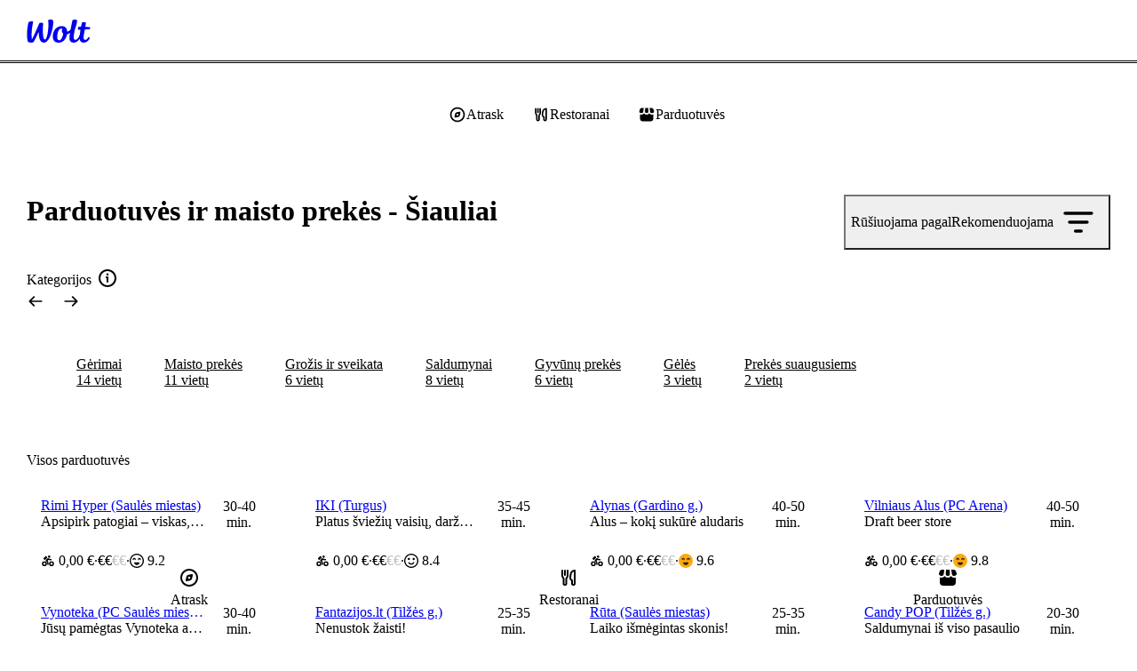

--- FILE ---
content_type: text/css
request_url: https://wolt-com-static-assets.wolt.com/14138-5f6afce357acc7af65682.css
body_size: 3541
content:
.cb_PopoverBase_Root_b8b{border-radius:var(--borderRadius);outline:none;position:relative}.cb_PopoverBase_Root_b8b:focus-visible{outline:2px var(--cb-color-outline-focused)solid}.cb_PopoverBase_Root_b8b,.cb_PopoverBase_Root_b8b>*{box-sizing:border-box}.cb_PopoverBase_ArrowContainer_b8b{z-index:1;text-align:start;position:absolute}.cb_PopoverBase_ArrowContainer_b8b svg{width:100%;height:100%;fill:var(--cb-color-bg);position:absolute}.cb_PopoverBase_ArrowContainer_b8b svg .cb-popover-arrow-shadow{fill:var(--cb-color-shadow)}.cb_PopoverBase_Content_b8b{background-color:var(--cb-color-bg);border-radius:var(--borderRadius);z-index:2;min-height:28px;position:relative}.cb_PopoverBase_ArrowUpDownContainer_b8b.cb_PopoverBase_ArrowContainer_b8b{width:16px;height:8px}.cb_PopoverBase_ArrowLeftRightContainer_b8b.cb_PopoverBase_ArrowContainer_b8b{width:8px;height:16px}.cb_Tooltip_ContainerDiv_b8b{border-radius:var(--cb-corner-radius-small);background-color:#000}[data-cb-theme=dark] .cb_Tooltip_ContainerDiv_b8b{background-color:#fff}.cb_Tooltip_ContentDiv_b8b{background:var(--cb-color-bg-surface-inverse);border-radius:var(--cb-corner-radius-small);color:var(--cb-color-text-inverse);white-space:pre-line;overflow-wrap:anywhere;max-width:min(40ch,90vw);padding:6px 10px}.cb_Tooltip_ArrowBg_b8b{fill:#000}[data-cb-theme=dark] .cb_Tooltip_ArrowBg_b8b{fill:#fff}.cb_Tooltip_Arrow_b8b{fill:var(--cb-color-bg-surface-inverse)}.cb_LegacyPopover_Root_b8b{display:inline-block}.cb_LegacyPopover_Content_b8b{min-height:30px;padding:var(--ci7qmbf-0);color:var(--cb-color-text);border-radius:var(--cb-corner-radius-medium);box-sizing:border-box}.cb_LegacyPopover_HoverArea_b8b{opacity:0;position:absolute}.cb_TagRemoveButton_BG_7dc{border-radius:var(--cb-corner-radius-max);z-index:1;-webkit-transition:-webkit-transform 96ms ease-in;transition:transform 96ms ease-in;position:absolute;inset:-4px;overflow:hidden}.cb_TagRemoveButton_IconContainer_7dc{z-index:2;background:0 0;justify-content:center;align-items:center;display:flex;position:absolute;inset:0;overflow:hidden}.cb_TagRemoveButton_Root_7dc{-webkit-tap-highlight-color:transparent;z-index:0;width:var(--iconSize);height:var(--iconSize);border-radius:var(--cb-corner-radius-max);outline-offset:2px;background:0 0;border:none;flex-shrink:0;padding:0;position:relative}.cb_TagRemoveButton_Root_7dc:not(:disabled){cursor:pointer}.cb_TagRemoveButton_Root_7dc:not(:disabled) svg{fill:var(--iconFill)}.cb_TagRemoveButton_Root_7dc .cb_TagRemoveButton_BG_7dc{background-color:var(--bg);transform:scale(0)}.cb_TagRemoveButton_Root_7dc:disabled{cursor:not-allowed}.cb_TagRemoveButton_Root_7dc:disabled .cb_TagRemoveButton_BG_7dc{background-color:#0000}.cb_TagRemoveButton_Root_7dc:hover:not(:disabled) .cb_TagRemoveButton_BG_7dc{background-color:var(--bgHover);transform:scale(1)}.cb_TagRemoveButton_Root_7dc:hover:not(:disabled) svg{fill:var(--iconFillHover)}.cb_TagRemoveButton_Root_7dc:active:not(:disabled) .cb_TagRemoveButton_BG_7dc{background-color:var(--bgActive)}.cb_TagRemoveButton_Root_7dc:disabled svg{fill:var(--iconFillDisabled)}.cb_TagRemoveButton_Root_7dc:focus{outline:none}.cb_TagRemoveButton_Root_7dc:focus-visible .cb_TagRemoveButton_BG_7dc{outline:2px var(--focusOutline)solid;outline-offset:-1px;transform:scale(1)}.cb_TagRemoveButton_Root_7dc svg{width:var(--iconSize);height:var(--iconSize);transition:fill 96ms ease-in}.cb_Tag_IconContainer_7dc{-webkit-padding-end:var(--i9s6r71-0);-webkit-padding-start:var(--i9s6r71-1);flex-shrink:0;justify-content:center;align-items:center;padding-inline-start:var(--i9s6r71-1);padding-inline-end:var(--i9s6r71-0);display:flex}.cb_Tag_Root_7dc{box-sizing:border-box;border-radius:var(--cb-corner-radius-medium);height:var(--height);background-color:var(--bg);color:var(--color);border:1px solid var(--borderColor);flex-shrink:0;justify-content:center;align-items:center;padding:2px 8px;display:inline-flex}.cb_Tag_Root_7dc[data-variant=primaryBrand]{--borderColor:transparent;--bg:var(--cb-color-bg-fill-brand);--color:var(--cb-color-text-on-bg-fill-brand)}.cb_Tag_Root_7dc[data-variant=secondaryBrand]{--borderColor:transparent;--bg:var(--cb-color-bg-surface-brand);--color:var(--cb-color-text-brand)}.cb_Tag_Root_7dc[data-variant=primaryNeutral]{--borderColor:transparent;--bg:var(--cb-color-bg-fill);--color:var(--cb-color-text-on-bg-fill)}.cb_Tag_Root_7dc[data-variant=secondaryNeutral]{--borderColor:transparent;--bg:var(--cb-color-bg-surface-secondary);--color:var(--cb-color-text)}.cb_Tag_Root_7dc[data-variant=primaryPositive]{--borderColor:transparent;--bg:var(--cb-color-bg-fill-positive);--color:var(--cb-color-text-on-bg-fill-positive)}.cb_Tag_Root_7dc[data-variant=secondaryPositive]{--borderColor:transparent;--bg:var(--cb-color-bg-surface-positive);--color:var(--cb-color-text-positive)}.cb_Tag_Root_7dc[data-variant=primaryNegative]{--borderColor:transparent;--bg:var(--cb-color-bg-fill-negative);--color:var(--cb-color-text-on-bg-fill-negative)}.cb_Tag_Root_7dc[data-variant=secondaryNegative]{--borderColor:transparent;--bg:var(--cb-color-bg-surface-negative);--color:var(--cb-color-text-negative)}.cb_Tag_Root_7dc[data-variant=primaryWarning]{--borderColor:transparent;--bg:var(--cb-color-bg-fill-warning);--color:var(--cb-color-text-on-bg-fill-warning)}.cb_Tag_Root_7dc[data-variant=secondaryWarning]{--borderColor:transparent;--bg:var(--cb-color-bg-surface-warning);--color:var(--cb-color-text-warning)}.cb_Tag_Root_7dc[data-variant=blue]{--borderColor:transparent;--bg:#009de0;--color:#fff}html:where([data-cb-theme=lightHighContrast]) .cb_Tag_Root_7dc[data-variant=blue]{--bg:#0078d4}html:where([data-cb-theme=dark]) .cb_Tag_Root_7dc[data-variant=blue]{--color:#000}.cb_Tag_Root_7dc[data-variant=darkBlue]{--borderColor:transparent;--bg:#0f2594;--color:#fff}.cb_Tag_Root_7dc[data-variant=black]{--borderColor:transparent;--bg:#202125;--color:#fff}html:where([data-cb-theme=dark]) .cb_Tag_Root_7dc[data-variant=black]{--bg:#fff;--color:#000}.cb_Tag_Root_7dc[data-variant=green]{--borderColor:transparent;--bg:#1fc70a;--color:#fff}html:where([data-cb-theme=lightHighContrast]) .cb_Tag_Root_7dc[data-variant=green]{--bg:#158906}html:where([data-cb-theme=dark]) .cb_Tag_Root_7dc[data-variant=green]{--color:#000}.cb_Tag_Root_7dc[data-variant=yellow]{--borderColor:transparent;--bg:#fea90d;--color:#fff}html:where([data-cb-theme=lightHighContrast]) .cb_Tag_Root_7dc[data-variant=yellow]{--bg:#a06a08}html:where([data-cb-theme=dark]) .cb_Tag_Root_7dc[data-variant=yellow]{--color:#000}.cb_Tag_Root_7dc[data-variant=orange]{--borderColor:transparent;--bg:#fc6200;--color:#fff}html:where([data-cb-theme=lightHighContrast]) .cb_Tag_Root_7dc[data-variant=orange]{--bg:#c94e00}html:where([data-cb-theme=dark]) .cb_Tag_Root_7dc[data-variant=orange]{--color:#000}.cb_Tag_Root_7dc[data-variant=red]{--borderColor:transparent;--bg:#f93a25;--color:#fff}html:where([data-cb-theme=lightHighContrast]) .cb_Tag_Root_7dc[data-variant=red]{--bg:#db3320}html:where([data-cb-theme=dark]) .cb_Tag_Root_7dc[data-variant=red]{--color:#000}.cb_Tag_Root_7dc[data-variant=white]{--borderColor:transparent;--bg:#fff;--color:#202125}html:where([data-cb-theme=dark]) .cb_Tag_Root_7dc[data-variant=white]{--bg:#141414;--color:#fff}.cb_Tag_Root_7dc[data-variant=lightBlue]{--borderColor:transparent;--bg:#009de014;--color:#009de0}html:where([data-cb-theme=lightHighContrast]) .cb_Tag_Root_7dc[data-variant=lightBlue]{--bg:#0078d414;--color:#006cbe}html:where([data-cb-theme=dark]) .cb_Tag_Root_7dc[data-variant=lightBlue]{--bg:#009de01f}.cb_Tag_Root_7dc[data-variant=lightDarkBlue]{--borderColor:transparent;--bg:#0f259414;--color:#0f2594}html:where([data-cb-theme=dark]) .cb_Tag_Root_7dc[data-variant=lightDarkBlue]{--bg:#0f2594a3;--color:#fff}.cb_Tag_Root_7dc[data-variant=lightBlack]{--borderColor:transparent;--bg:#20212514;--color:#202125}html:where([data-cb-theme=dark]) .cb_Tag_Root_7dc[data-variant=lightBlack]{--bg:#ffffff29;--color:#fff}.cb_Tag_Root_7dc[data-variant=lightGreen]{--borderColor:transparent;--bg:#1fc70a14;--color:#1fc70a}html:where([data-cb-theme=lightHighContrast]) .cb_Tag_Root_7dc[data-variant=lightGreen]{--color:#0f6305}html:where([data-cb-theme=dark]) .cb_Tag_Root_7dc[data-variant=lightGreen]{--bg:#1fc70a1f}.cb_Tag_Root_7dc[data-variant=lightYellow]{--borderColor:transparent;--bg:#fea90d14;--color:#fea90d}html:where([data-cb-theme=lightHighContrast]) .cb_Tag_Root_7dc[data-variant=lightYellow]{--color:#9d6808}html:where([data-cb-theme=dark]) .cb_Tag_Root_7dc[data-variant=lightYellow]{--bg:#fea90d1f}.cb_Tag_Root_7dc[data-variant=lightOrange]{--borderColor:transparent;--bg:#fc620014;--color:#fc6200}html:where([data-cb-theme=lightHighContrast]) .cb_Tag_Root_7dc[data-variant=lightOrange]{--color:#b04400}html:where([data-cb-theme=dark]) .cb_Tag_Root_7dc[data-variant=lightOrange]{--bg:#fc62001f}.cb_Tag_Root_7dc[data-variant=lightRed]{--borderColor:transparent;--bg:#f93a2514;--color:#f93a25}html:where([data-cb-theme=lightHighContrast]) .cb_Tag_Root_7dc[data-variant=lightRed]{--color:#ce301e}html:where([data-cb-theme=dark]) .cb_Tag_Root_7dc[data-variant=lightRed]{--bg:#f93a251f}.cb_Tag_Root_7dc[data-variant=outlineBlue]{--borderColor:#009de0;--bg:transparent;--color:#009de0}html:where([data-cb-theme=lightHighContrast]) .cb_Tag_Root_7dc[data-variant=outlineBlue]{--borderColor:#0078d4;--color:#0078d4}.cb_Tag_Root_7dc[data-variant=outlineBlack]{--borderColor:#202125;--bg:transparent;--color:#202125}html:where([data-cb-theme=dark]) .cb_Tag_Root_7dc[data-variant=outlineBlack]{--borderColor:#fff;--color:#fff}.cb_Tag_Root_7dc[data-variant=outlineGreen]{--borderColor:#1fc70a;--bg:transparent;--color:#1fc70a}html:where([data-cb-theme=lightHighContrast]) .cb_Tag_Root_7dc[data-variant=outlineGreen]{--borderColor:#127706;--color:#127706}.cb_Tag_Root_7dc[data-variant=outlineYellow]{--borderColor:#fea90d;--bg:transparent;--color:#fea90d}html:where([data-cb-theme=lightHighContrast]) .cb_Tag_Root_7dc[data-variant=outlineYellow]{--borderColor:#9d6808;--color:#9d6808}.cb_Tag_Root_7dc[data-variant=outlineOrange]{--borderColor:#fc6200;--bg:transparent;--color:#fc6200}html:where([data-cb-theme=lightHighContrast]) .cb_Tag_Root_7dc[data-variant=outlineOrange]{--borderColor:#c94e00;--color:#c94e00}.cb_Tag_Root_7dc[data-variant=outlineRed]{--borderColor:#f93a25;--bg:transparent;--color:#f93a25}html:where([data-cb-theme=lightHighContrast]) .cb_Tag_Root_7dc[data-variant=outlineRed]{--borderColor:#d3311f;--color:#d3311f}.cb_Tag_Root_7dc[data-variant=transparent]{--borderColor:transparent;--bg:var(--cb-color-bg-surface-transparent);--color:var(--cb-color-text-transparent)}.cb_Tag_Root_7dc[data-size=tiny]{--height:20px;--iconSize:12px;--removeButtonSize:8px}.cb_Tag_Root_7dc[data-size=small]{--height:24px;--iconSize:12px;--removeButtonSize:10px}.cb_Tag_Root_7dc .cb_Tag_IconContainer_7dc svg{width:var(--iconSize);fill:var(--color)}.cb_Tag_Root_7dc:focus{outline:none}.cb_Tag_Root_7dc:focus-visible{outline:2px solid var(--cb-color-outline-focused)}.cb_Tag_Root_7dc[data-variant=transparent]{backdrop-filter:blur(16px)}.cb_Tag_Label_7dc{box-sizing:border-box;white-space:nowrap;text-overflow:ellipsis;flex:1;align-items:center;width:100%;display:flex;overflow:hidden}.cb_Tag_RemoveButtonContainer_7dc{-webkit-padding-start:8px;flex-shrink:0;justify-content:center;align-items:center;padding-inline-start:8px;display:flex}.cb_Tag_RemoveButtonContainer_7dc[data-variant=primaryBrand]{--iconFill:var(--cb-color-text-on-bg-fill-brand);--iconFillHover:var(--cb-color-text-on-bg-fill-brand-hovered);--iconFillDisabled:var(--cb-color-text-on-bg-fill-brand-disabled);--focusOutline:var(--cb-color-outline-focused)}.cb_Tag_RemoveButtonContainer_7dc[data-variant=secondaryBrand]{--bg:var(--cb-color-bg-surface-brand);--bgHover:var(--cb-color-bg-surface-brand-hovered);--bgActive:var(--cb-color-bg-surface-brand-pressed);--iconFill:var(--cb-color-text-brand);--iconFillHover:var(--cb-color-text-brand-hovered);--iconFillDisabled:var(--cb-color-text-brand-disabled);--focusOutline:var(--cb-color-outline-focused)}.cb_Tag_RemoveButtonContainer_7dc[data-variant=primaryNeutral]{--iconFill:var(--cb-color-text-on-bg-fill);--iconFillHover:var(--cb-color-text-on-bg-fill-hovered);--iconFillDisabled:var(--cb-color-text-on-bg-fill-disabled);--focusOutline:var(--cb-color-outline-focused)}.cb_Tag_RemoveButtonContainer_7dc[data-variant=secondaryNeutral]{--bg:var(--cb-color-bg-surface);--bgHover:var(--cb-color-bg-surface-hovered);--bgActive:var(--cb-color-bg-surface-pressed);--iconFill:var(--cb-color-text);--iconFillHover:var(--cb-color-text-hovered);--iconFillDisabled:var(--cb-color-text-disabled);--focusOutline:var(--cb-color-outline-focused)}.cb_Tag_RemoveButtonContainer_7dc[data-variant=primaryPositive]{--iconFill:var(--cb-color-text-on-bg-fill-positive);--iconFillHover:var(--cb-color-text-on-bg-fill-positive-hovered);--iconFillDisabled:var(--cb-color-text-on-bg-fill-positive-disabled);--focusOutline:var(--cb-color-outline-focused)}.cb_Tag_RemoveButtonContainer_7dc[data-variant=secondaryPositive]{--bg:var(--cb-color-bg-surface-positive);--bgHover:var(--cb-color-bg-surface-positive-hovered);--bgActive:var(--cb-color-bg-surface-positive-pressed);--iconFill:var(--cb-color-text-positive);--iconFillHover:var(--cb-color-text-positive-hovered);--iconFillDisabled:var(--cb-color-text-positive-disabled);--focusOutline:var(--cb-color-outline-focused)}.cb_Tag_RemoveButtonContainer_7dc[data-variant=primaryNegative]{--iconFill:var(--cb-color-text-on-bg-fill-negative);--iconFillHover:var(--cb-color-text-on-bg-fill-negative-hovered);--iconFillDisabled:var(--cb-color-text-on-bg-fill-negative-disabled);--focusOutline:var(--cb-color-outline-focused)}.cb_Tag_RemoveButtonContainer_7dc[data-variant=secondaryNegative]{--bg:var(--cb-color-bg-surface-negative);--bgHover:var(--cb-color-bg-surface-negative-hovered);--bgActive:var(--cb-color-bg-surface-negative-pressed);--iconFill:var(--cb-color-text-negative);--iconFillHover:var(--cb-color-text-negative-hovered);--iconFillDisabled:var(--cb-color-text-negative-disabled);--focusOutline:var(--cb-color-outline-focused)}.cb_Tag_RemoveButtonContainer_7dc[data-variant=primaryWarning]{--iconFill:var(--cb-color-text-on-bg-fill-warning);--iconFillHover:var(--cb-color-text-on-bg-fill-warning-hovered);--iconFillDisabled:var(--cb-color-text-on-bg-fill-warning-disabled);--focusOutline:var(--cb-color-outline-focused)}.cb_Tag_RemoveButtonContainer_7dc[data-variant=secondaryWarning]{--bg:var(--cb-color-bg-surface-warning);--bgHover:var(--cb-color-bg-surface-warning-hovered);--bgActive:var(--cb-color-bg-surface-warning-pressed);--iconFill:var(--cb-color-text-warning);--iconFillHover:var(--cb-color-text-warning-hovered);--iconFillDisabled:var(--cb-color-text-warning-disabled);--focusOutline:var(--cb-color-outline-focused)}.cb_Tag_RemoveButtonContainer_7dc[data-variant=blue]{--bg:#ffffff14;--bgHover:#ffffff14;--bgActive:#ffffff29;--iconFill:#fff;--iconFillHover:#fff;--iconFillDisabled:#fff6;--focusOutline:#0f2594}html:where([data-cb-theme=dark]) .cb_Tag_RemoveButtonContainer_7dc[data-variant=blue]{--bg:#20212514;--bgHover:#20212514;--bgActive:#20212529;--iconFill:#202125;--iconFillHover:#202125;--iconFillDisabled:#20212566;--focusOutline:#fea90d}.cb_Tag_RemoveButtonContainer_7dc[data-variant=darkBlue],.cb_Tag_RemoveButtonContainer_7dc[data-variant=black]{--bg:#ffffff14;--bgHover:#ffffff14;--bgActive:#ffffff29;--iconFill:#fff;--iconFillHover:#fff;--iconFillDisabled:#fff6;--focusOutline:#fea90d}html:where([data-cb-theme=dark]) .cb_Tag_RemoveButtonContainer_7dc[data-variant=black]{--bg:#20212514;--bgHover:#20212514;--bgActive:#20212529;--iconFill:#202125;--iconFillHover:#202125;--iconFillDisabled:#20212566}.cb_Tag_RemoveButtonContainer_7dc[data-variant=green]{--bg:#ffffff14;--bgHover:#ffffff14;--bgActive:#ffffff29;--iconFill:#fff;--iconFillHover:#fff;--iconFillDisabled:#fff6;--focusOutline:#0f2594}html:where([data-cb-theme=dark]) .cb_Tag_RemoveButtonContainer_7dc[data-variant=green]{--bg:#20212514;--bgHover:#20212514;--bgActive:#20212529;--iconFill:#202125;--iconFillHover:#202125;--iconFillDisabled:#20212566}.cb_Tag_RemoveButtonContainer_7dc[data-variant=yellow]{--bg:#ffffff14;--bgHover:#ffffff14;--bgActive:#ffffff29;--iconFill:#fff;--iconFillHover:#fff;--iconFillDisabled:#fff6;--focusOutline:#0f2594}html:where([data-cb-theme=dark]) .cb_Tag_RemoveButtonContainer_7dc[data-variant=yellow]{--bg:#20212514;--bgHover:#20212514;--bgActive:#20212529;--iconFill:#202125;--iconFillHover:#202125;--iconFillDisabled:#20212566}.cb_Tag_RemoveButtonContainer_7dc[data-variant=orange]{--bg:#ffffff14;--bgHover:#ffffff14;--bgActive:#ffffff29;--iconFill:#fff;--iconFillHover:#fff;--iconFillDisabled:#fff6;--focusOutline:#0f2594}html:where([data-cb-theme=dark]) .cb_Tag_RemoveButtonContainer_7dc[data-variant=orange]{--bg:#20212514;--bgHover:#20212514;--bgActive:#20212529;--iconFill:#202125;--iconFillHover:#202125;--iconFillDisabled:#20212566}.cb_Tag_RemoveButtonContainer_7dc[data-variant=red]{--bg:#ffffff14;--bgHover:#ffffff14;--bgActive:#ffffff29;--iconFill:#fff;--iconFillHover:#fff;--iconFillDisabled:#fff6;--focusOutline:#0f2594}html:where([data-cb-theme=dark]) .cb_Tag_RemoveButtonContainer_7dc[data-variant=red]{--bg:#20212514;--bgHover:#20212514;--bgActive:#20212529;--iconFill:#202125;--iconFillHover:#202125;--iconFillDisabled:#20212566}.cb_Tag_RemoveButtonContainer_7dc[data-variant=white]{--bg:#20212514;--bgHover:#20212514;--bgActive:#20212529;--iconFill:#202125;--iconFillHover:#202125;--iconFillDisabled:#20212566;--focusOutline:#0f2594}html:where([data-cb-theme=dark]) .cb_Tag_RemoveButtonContainer_7dc[data-variant=white]{--bg:#ffffff14;--bgHover:#ffffff14;--bgActive:#ffffff29;--iconFill:#fff;--iconFillHover:#fff;--iconFillDisabled:#fff6;--focusOutline:#fea90d}.cb_Tag_RemoveButtonContainer_7dc[data-variant=lightBlue]{--bg:#009de014;--bgHover:#009de014;--bgActive:#009de029;--iconFill:#009de0;--iconFillHover:#009de0;--iconFillDisabled:#009de066;--focusOutline:#0f2594}html:where([data-cb-theme=lightHighContrast]) .cb_Tag_RemoveButtonContainer_7dc[data-variant=lightBlue]{--bg:#0078d414;--bgHover:#0078d414;--bgActive:#0078d429;--iconFill:#0078d4;--iconFillHover:#0078d4;--iconFillDisabled:#0078d466}html:where([data-cb-theme=dark]) .cb_Tag_RemoveButtonContainer_7dc[data-variant=lightBlue]{--focusOutline:#fea90d}.cb_Tag_RemoveButtonContainer_7dc[data-variant=lightDarkBlue]{--bg:#0f259414;--bgHover:#0f259414;--bgActive:#0f259429;--iconFill:#0f2594;--iconFillHover:#0f2594;--iconFillDisabled:#0f259466;--focusOutline:#0f2594}html:where([data-cb-theme=dark]) .cb_Tag_RemoveButtonContainer_7dc[data-variant=lightDarkBlue]{--bg:#ffffff14;--bgHover:#ffffff14;--bgActive:#ffffff29;--iconFill:#fff;--iconFillHover:#fff;--iconFillDisabled:#fff6;--focusOutline:#fea90d}.cb_Tag_RemoveButtonContainer_7dc[data-variant=lightBlack]{--bg:#20212514;--bgHover:#20212514;--bgActive:#20212529;--iconFill:#202125;--iconFillHover:#202125;--iconFillDisabled:#20212566;--focusOutline:#0f2594}html:where([data-cb-theme=dark]) .cb_Tag_RemoveButtonContainer_7dc[data-variant=lightBlack]{--bg:#ffffff14;--bgHover:#ffffff14;--bgActive:#ffffff29;--iconFill:#fff;--iconFillHover:#fff;--iconFillDisabled:#fff6;--focusOutline:#fea90d}.cb_Tag_RemoveButtonContainer_7dc[data-variant=lightGreen]{--bg:#1fc70a14;--bgHover:#1fc70a14;--bgActive:#1fc70a29;--iconFill:#1fc70a;--iconFillHover:#1fc70a;--iconFillDisabled:#1fc70a66;--focusOutline:#0f2594}html:where([data-cb-theme=dark]) .cb_Tag_RemoveButtonContainer_7dc[data-variant=lightGreen]{--focusOutline:#fea90d}.cb_Tag_RemoveButtonContainer_7dc[data-variant=lightYellow]{--bg:#fea90d14;--bgHover:#fea90d14;--bgActive:#fea90d29;--iconFill:#fea90d;--iconFillHover:#fea90d;--iconFillDisabled:#fea90d66;--focusOutline:#0f2594}html:where([data-cb-theme=dark]) .cb_Tag_RemoveButtonContainer_7dc[data-variant=lightYellow]{--focusOutline:#fea90d}.cb_Tag_RemoveButtonContainer_7dc[data-variant=lightOrange]{--bg:#fc620014;--bgHover:#fc620014;--bgActive:#fc620029;--iconFill:#fc6200;--iconFillHover:#fc6200;--iconFillDisabled:#fc620066;--focusOutline:#0f2594}html:where([data-cb-theme=dark]) .cb_Tag_RemoveButtonContainer_7dc[data-variant=lightOrange]{--focusOutline:#fea90d}.cb_Tag_RemoveButtonContainer_7dc[data-variant=lightRed]{--bg:#f93a2514;--bgHover:#f93a2514;--bgActive:#f93a2529;--iconFill:#f93a25;--iconFillHover:#f93a25;--iconFillDisabled:#f93a2566;--focusOutline:#0f2594}html:where([data-cb-theme=dark]) .cb_Tag_RemoveButtonContainer_7dc[data-variant=lightRed]{--focusOutline:#fea90d}.cb_Tag_RemoveButtonContainer_7dc[data-variant=outlineBlue]{--bg:#009de014;--bgHover:#009de014;--bgActive:#009de029;--iconFill:#009de0;--iconFillHover:#009de0;--iconFillDisabled:#009de066;--focusOutline:#0f2594}html:where([data-cb-theme=lightHighContrast]) .cb_Tag_RemoveButtonContainer_7dc[data-variant=outlineBlue]{--bg:#0078d414;--bgHover:#0078d414;--bgActive:#0078d429;--iconFill:#0078d4;--iconFillHover:#0078d4;--iconFillDisabled:#0078d466}html:where([data-cb-theme=dark]) .cb_Tag_RemoveButtonContainer_7dc[data-variant=outlineBlue]{--focusOutline:#fea90d}.cb_Tag_RemoveButtonContainer_7dc[data-variant=outlineBlack]{--bg:#20212514;--bgHover:#20212514;--bgActive:#20212529;--iconFill:#202125;--iconFillHover:#202125;--iconFillDisabled:#20212566;--focusOutline:#0f2594}html:where([data-cb-theme=dark]) .cb_Tag_RemoveButtonContainer_7dc[data-variant=outlineBlack]{--bg:#ffffff14;--bgHover:#ffffff14;--bgActive:#ffffff29;--iconFill:#fff;--iconFillHover:#fff;--iconFillDisabled:#fff6;--focusOutline:#fea90d}.cb_Tag_RemoveButtonContainer_7dc[data-variant=outlineGreen]{--bg:#1fc70a14;--bgHover:#1fc70a14;--bgActive:#1fc70a29;--iconFill:#1fc70a;--iconFillHover:#1fc70a;--iconFillDisabled:#1fc70a66;--focusOutline:#0f2594}html:where([data-cb-theme=dark]) .cb_Tag_RemoveButtonContainer_7dc[data-variant=outlineGreen]{--focusOutline:#fea90d}.cb_Tag_RemoveButtonContainer_7dc[data-variant=outlineYellow]{--bg:#fea90d14;--bgHover:#fea90d14;--bgActive:#fea90d29;--iconFill:#fea90d;--iconFillHover:#fea90d;--iconFillDisabled:#fea90d66;--focusOutline:#0f2594}html:where([data-cb-theme=dark]) .cb_Tag_RemoveButtonContainer_7dc[data-variant=outlineYellow]{--focusOutline:#fea90d}.cb_Tag_RemoveButtonContainer_7dc[data-variant=outlineOrange]{--bg:#fc620014;--bgHover:#fc620014;--bgActive:#fc620029;--iconFill:#fc6200;--iconFillHover:#fc6200;--iconFillDisabled:#fc620066;--focusOutline:#0f2594}html:where([data-cb-theme=dark]) .cb_Tag_RemoveButtonContainer_7dc[data-variant=outlineOrange]{--focusOutline:#fea90d}.cb_Tag_RemoveButtonContainer_7dc[data-variant=outlineRed]{--bg:#f93a2514;--bgHover:#f93a2514;--bgActive:#f93a2529;--iconFill:#f93a25;--iconFillHover:#f93a25;--iconFillDisabled:#f93a2566;--focusOutline:#0f2594}html:where([data-cb-theme=dark]) .cb_Tag_RemoveButtonContainer_7dc[data-variant=outlineRed]{--focusOutline:#fea90d}.cb_Tag_RemoveButtonContainer_7dc[data-variant=transparent]{--bg:var(--cb-color-bg-surface-transparent);--bgHover:var(--cb-color-bg-surface-transparent-hovered);--bgActive:var(--cb-color-bg-surface-transparent-pressed);--iconFill:var(--cb-color-text-transparent);--iconFillHover:var(--cb-color-text-transparent-hovered);--iconFillDisabled:var(--cb-color-text-transparent-disabled);--focusOutline:#0f2594}html:where([data-cb-theme=dark]) .cb_Tag_RemoveButtonContainer_7dc[data-variant=transparent]{--focusOutline:#fea90d}.cb_Tag_RemoveButtonContainer_7dc[data-variant^=primary],.cb_Tag_RemoveButtonContainer_7dc[data-variant^=secondary]{--bg:var(--iconFill);--bgHover:var(--bg);--bgActive:var(--bg)}.cb_Tag_RemoveButtonContainer_7dc[data-variant^=primary]>button .cb_TagRemoveButton_BG_7dc,.cb_Tag_RemoveButtonContainer_7dc[data-variant^=secondary]>button .cb_TagRemoveButton_BG_7dc{opacity:.1}.cb_Tag_RemoveButtonContainer_7dc[data-variant^=primary]>button:active .cb_TagRemoveButton_BG_7dc,.cb_Tag_RemoveButtonContainer_7dc[data-variant^=secondary]>button:active .cb_TagRemoveButton_BG_7dc{opacity:.15}@layer cb{.cb_legacyTypographyClassName_headingBase_c56{-webkit-font-smoothing:antialiased;text-rendering:optimizeLegibility;font-variant-ligatures:common-ligatures;text-transform:none;font-style:normal;font-stretch:100%;font-family:var(--cb-font-family-brand);font-feature-settings:var(--cb-font-family-brand-font-feature-settings)}.cb_legacyTypographyClassName_bodyBase_c56{font-feature-settings:"kern";-webkit-font-smoothing:antialiased;text-rendering:optimizeLegibility;font-family:var(--cb-font-family-sans);font-style:normal;font-stretch:100%}.cb_legacyTypographyClassName_bodyBase_c56 b,.cb_legacyTypographyClassName_bodyBase_c56 strong{font-weight:600}.cb_legacyTypographyClassName_Heading1_c56{font-size:3rem;font-weight:600;line-height:3.25rem}.cb_legacyTypographyClassName_Heading2_c56{font-size:2.5rem;font-weight:600;line-height:2.75rem}.cb_legacyTypographyClassName_Heading3_c56{font-size:2rem;font-weight:600;line-height:2.25rem}.cb_legacyTypographyClassName_Heading4_c56{font-size:1.75rem;font-weight:600;line-height:2rem}.cb_legacyTypographyClassName_Heading5_c56{font-size:1.5rem;font-weight:600;line-height:1.75rem}.cb_legacyTypographyClassName_Heading6_c56{font-size:1.25rem;font-weight:600;line-height:1.5rem}.cb_legacyTypographyClassName_Title1_c56{font-size:1rem;font-weight:700;line-height:1.25rem}.cb_legacyTypographyClassName_Title2_c56{font-size:.875rem;font-weight:700;line-height:1.25rem}.cb_legacyTypographyClassName_Subtitle_c56{font-size:.75rem;font-weight:700;line-height:1rem}.cb_legacyTypographyClassName_Body1_c56{font-size:1.125rem;font-weight:400;line-height:1.5rem}.cb_legacyTypographyClassName_Body1SemiBold_c56{font-size:1.125rem;font-weight:500;line-height:1.5rem}.cb_legacyTypographyClassName_Body1SemiBold_c56 b,.cb_legacyTypographyClassName_Body1SemiBold_c56 strong{font-weight:700}.cb_legacyTypographyClassName_Body1Bold_c56{font-size:1.125rem;font-weight:700;line-height:1.5rem}.cb_legacyTypographyClassName_Body1Bold_c56 b,.cb_legacyTypographyClassName_Body1Bold_c56 strong{font-weight:700}.cb_legacyTypographyClassName_Body2_c56{font-size:1rem;font-weight:400;line-height:1.25rem}.cb_legacyTypographyClassName_Body2SemiBold_c56{font-size:1rem;font-weight:500;line-height:1.25rem}.cb_legacyTypographyClassName_Body2SemiBold_c56 b,.cb_legacyTypographyClassName_Body2SemiBold_c56 strong{font-weight:700}.cb_legacyTypographyClassName_Body2Bold_c56{font-size:1rem;font-weight:700;line-height:1.25rem}.cb_legacyTypographyClassName_Body2Bold_c56 b,.cb_legacyTypographyClassName_Body2Bold_c56 strong{font-weight:700}.cb_legacyTypographyClassName_Body3_c56{font-size:.875rem;font-weight:400;line-height:1.25rem}.cb_legacyTypographyClassName_Body3SemiBold_c56{font-size:.875rem;font-weight:500;line-height:1.25rem}.cb_legacyTypographyClassName_Body3SemiBold_c56 b,.cb_legacyTypographyClassName_Body3SemiBold_c56 strong{font-weight:700}.cb_legacyTypographyClassName_Body3Bold_c56{font-size:.875rem;font-weight:700;line-height:1.25rem}.cb_legacyTypographyClassName_Body3Bold_c56 b,.cb_legacyTypographyClassName_Body3Bold_c56 strong{font-weight:700}.cb_legacyTypographyClassName_Small_c56{font-size:.75rem;font-weight:400;line-height:1rem}.cb_legacyTypographyClassName_SmallSemiBold_c56{font-size:.75rem;font-weight:500;line-height:1rem}.cb_legacyTypographyClassName_SmallSemiBold_c56 b,.cb_legacyTypographyClassName_SmallSemiBold_c56 strong{font-weight:700}.cb_legacyTypographyClassName_SmallBold_c56{font-size:.75rem;font-weight:700;line-height:1rem}.cb_legacyTypographyClassName_SmallBold_c56 b,.cb_legacyTypographyClassName_SmallBold_c56 strong{font-weight:700}.cb_legacyTypographyClassName_Tiny_c56{font-size:.625rem;font-weight:400;line-height:.75rem}.cb_legacyTypographyClassName_TinySemiBold_c56{font-size:.625rem;font-weight:500;line-height:.75rem}.cb_legacyTypographyClassName_TinySemiBold_c56 b,.cb_legacyTypographyClassName_TinySemiBold_c56 strong{font-weight:700}.cb_legacyTypographyClassName_TinyBold_c56{font-size:.625rem;font-weight:700;line-height:.75rem}.cb_legacyTypographyClassName_TinyBold_c56 b,.cb_legacyTypographyClassName_TinyBold_c56 strong{font-weight:700}.cb_legacyTypographyClassName_Overline1_c56{text-transform:uppercase;font-size:1rem;font-weight:500;line-height:1.25rem}.cb_legacyTypographyClassName_Overline2_c56{text-transform:uppercase;font-size:.875rem;font-weight:500;line-height:1.25rem}.cb_legacyTypographyClassName_Overline3_c56{text-transform:uppercase;font-size:.75rem;font-weight:500;line-height:1rem}.cb_legacyTypographyClassName_Overline4_c56{text-transform:uppercase;font-size:.625rem;font-weight:500;line-height:.75rem}.cb_legacyTypographyClassName_Quote1_c56{font-size:1rem;font-style:italic;font-weight:500;line-height:1.25rem}.cb_legacyTypographyClassName_Quote2_c56{font-size:.875rem;font-style:italic;font-weight:500;line-height:1.25rem}.cb_typographyClassNameNew_display_c56{font:var(--cb-font-display)}.cb_typographyClassNameNew_largeTitle_c56{font:var(--cb-font-large-title)}.cb_typographyClassNameNew_title_c56{font:var(--cb-font-title)}.cb_typographyClassNameNew_headline_c56{font:var(--cb-font-headline)}.cb_typographyClassNameNew_subheadline_c56{font:var(--cb-font-subheadline)}.cb_typographyClassNameNew_body_c56{font:var(--cb-font-body)}.cb_typographyClassNameNew_bodyLabel_c56{font:var(--cb-font-body-label)}.cb_typographyClassNameNew_bodyLink_c56{font:var(--cb-font-body);-webkit-text-decoration:underline;text-decoration:underline}.cb_typographyClassNameNew_bodyMedium_c56{font:var(--cb-font-body-medium)}.cb_typographyClassNameNew_caption_c56{font:var(--cb-font-caption)}.cb_typographyClassNameNew_captionLabel_c56{font:var(--cb-font-caption-label)}.cb_typographyClassNameNew_captionLink_c56{font:var(--cb-font-caption);-webkit-text-decoration:underline;text-decoration:underline}.cb_typographyClassNameNew_captionMedium_c56{font:var(--cb-font-caption-medium)}.cb_typographyClassNameNew_footnote_c56{font:var(--cb-font-footnote)}.cb_typographyClassNameNew_footnoteLabel_c56{font:var(--cb-font-footnote-label)}.cb_typographyClassNameNew_footnoteLink_c56{font:var(--cb-font-footnote);-webkit-text-decoration:underline;text-decoration:underline}.cb_typographyClassNameNew_footnoteMedium_c56{font:var(--cb-font-footnote-medium)}.cb_typographyClassName_headingBase_c56{-webkit-font-smoothing:antialiased;text-rendering:optimizeLegibility;font-variant-ligatures:common-ligatures;text-transform:none;font-style:normal;font-stretch:100%;font-family:var(--cb-font-family-brand)}.cb_typographyClassName_bodyBase_c56{font-feature-settings:"kern";-webkit-font-smoothing:antialiased;text-rendering:optimizeLegibility;font-family:var(--cb-font-family-sans);font-style:normal;font-stretch:100%}.cb_typographyClassName_bodyBase_c56 b,.cb_typographyClassName_bodyBase_c56 strong{font-weight:600}.cb_typographyClassName_Heading1_c56{font-size:3rem;font-weight:600;line-height:3.25rem}.cb_typographyClassName_Heading2_c56{font-size:2.5rem;font-weight:600;line-height:2.75rem}.cb_typographyClassName_Heading3_c56{font-size:2rem;font-weight:600;line-height:2.25rem}.cb_typographyClassName_Heading4_c56{font-size:1.75rem;font-weight:600;line-height:2rem}.cb_typographyClassName_Heading5_c56{font-size:1.5rem;font-weight:600;line-height:1.75rem}.cb_typographyClassName_Heading6_c56{font-size:1.25rem;font-weight:600;line-height:1.5rem}.cb_typographyClassName_Title1_c56{font-size:1rem;font-weight:700;line-height:1.25rem}.cb_typographyClassName_Title2_c56{font-size:.875rem;font-weight:700;line-height:1.25rem}.cb_typographyClassName_Subtitle_c56{font-size:.75rem;font-weight:700;line-height:1rem}.cb_typographyClassName_Body1_c56{font-size:1.125rem;font-weight:400;line-height:1.5rem}.cb_typographyClassName_Body1SemiBold_c56{font-size:1.125rem;font-weight:500;line-height:1.5rem}.cb_typographyClassName_Body1SemiBold_c56 b,.cb_typographyClassName_Body1SemiBold_c56 strong{font-weight:700}.cb_typographyClassName_Body1Bold_c56{font-size:1.125rem;font-weight:700;line-height:1.5rem}.cb_typographyClassName_Body1Bold_c56 b,.cb_typographyClassName_Body1Bold_c56 strong{font-weight:700}.cb_typographyClassName_Body2_c56{font-size:1rem;font-weight:400;line-height:1.25rem}.cb_typographyClassName_Body2SemiBold_c56{font-size:1rem;font-weight:500;line-height:1.25rem}.cb_typographyClassName_Body2SemiBold_c56 b,.cb_typographyClassName_Body2SemiBold_c56 strong{font-weight:700}.cb_typographyClassName_Body2Bold_c56{font-size:1rem;font-weight:700;line-height:1.25rem}.cb_typographyClassName_Body2Bold_c56 b,.cb_typographyClassName_Body2Bold_c56 strong{font-weight:700}.cb_typographyClassName_Body3_c56{font-size:.875rem;font-weight:400;line-height:1.25rem}.cb_typographyClassName_Body3SemiBold_c56{font-size:.875rem;font-weight:500;line-height:1.25rem}.cb_typographyClassName_Body3SemiBold_c56 b,.cb_typographyClassName_Body3SemiBold_c56 strong{font-weight:700}.cb_typographyClassName_Body3Bold_c56{font-size:.875rem;font-weight:700;line-height:1.25rem}.cb_typographyClassName_Body3Bold_c56 b,.cb_typographyClassName_Body3Bold_c56 strong{font-weight:700}.cb_typographyClassName_Small_c56{font-size:.75rem;font-weight:400;line-height:1rem}.cb_typographyClassName_SmallSemiBold_c56{font-size:.75rem;font-weight:500;line-height:1rem}.cb_typographyClassName_SmallSemiBold_c56 b,.cb_typographyClassName_SmallSemiBold_c56 strong{font-weight:700}.cb_typographyClassName_SmallBold_c56{font-size:.75rem;font-weight:700;line-height:1rem}.cb_typographyClassName_SmallBold_c56 b,.cb_typographyClassName_SmallBold_c56 strong{font-weight:700}.cb_typographyClassName_Tiny_c56{font-size:.625rem;font-weight:400;line-height:.75rem}.cb_typographyClassName_TinySemiBold_c56{font-size:.625rem;font-weight:500;line-height:.75rem}.cb_typographyClassName_TinySemiBold_c56 b,.cb_typographyClassName_TinySemiBold_c56 strong{font-weight:700}.cb_typographyClassName_TinyBold_c56{font-size:.625rem;font-weight:700;line-height:.75rem}.cb_typographyClassName_TinyBold_c56 b,.cb_typographyClassName_TinyBold_c56 strong{font-weight:700}.cb_typographyClassName_Overline1_c56{text-transform:uppercase;font-size:1rem;font-weight:500;line-height:1.25rem}.cb_typographyClassName_Overline2_c56{text-transform:uppercase;font-size:.875rem;font-weight:500;line-height:1.25rem}.cb_typographyClassName_Overline3_c56{text-transform:uppercase;font-size:.75rem;font-weight:500;line-height:1rem}.cb_typographyClassName_Overline4_c56{text-transform:uppercase;font-size:.625rem;font-weight:500;line-height:.75rem}.cb_typographyClassName_Quote1_c56{font-size:1rem;font-style:italic;font-weight:500;line-height:1.25rem}.cb_typographyClassName_Quote2_c56{font-size:.875rem;font-style:italic;font-weight:500;line-height:1.25rem}.cb_elevation_elevationXsmall_c56{background-color:var(--cb-color-bg);box-shadow:var(--cb-shadow-xsmall)}.cb_elevation_elevationSmall_c56{background-color:var(--cb-color-bg);box-shadow:var(--cb-shadow-small)}.cb_elevation_elevationMedium_c56{background-color:var(--cb-color-bg);box-shadow:var(--cb-shadow-medium)}.cb_elevation_elevationLarge_c56{background-color:var(--cb-color-bg);box-shadow:var(--cb-shadow-large)}}:is(:lang(ae),:lang(ar),:lang(arc),:lang(bcc),:lang(bqi),:lang(ckb),:lang(dv),:lang(fa),:lang(glk),:lang(he),:lang(ku),:lang(mzn),:lang(nqo),:lang(pnb),:lang(ps),:lang(sd),:lang(ug),:lang(ur),:lang(yi)) .cb_Icon_rtlFlip_c56{transform:scaleX(-1)}
/*# sourceMappingURL=https://sourcemaps.internal.wolt.com/wolt-com/14138-5f6afce357acc7af65682.css.map*/

--- FILE ---
content_type: text/css
request_url: https://wolt-com-static-assets.wolt.com/73834-62d2a93ed5cec15a21742.chunk.css
body_size: 10829
content:
.t2ktkra{cursor:pointer;white-space:nowrap;gap:4px;display:flex}@media screen and (width<=639px){.t2ktkra{display:none}}.c3canyl{font:var(--cb-font-caption-label);text-transform:capitalize}.i7h9dcq{border-radius:var(--cb-corner-radius-max);cursor:pointer;justify-content:center;align-items:center;width:40px;height:40px;padding:8px;transition:background .1s linear,color .1s linear;display:flex;position:relative}.b1tu78gr{font:var(--cb-font-caption-label);border-radius:var(--cb-corner-radius-medium);color:var(--cb-color-bg-fill-brand);align-items:center;gap:8px;display:inline-flex;position:relative}.b1tu78gr .i7h9dcq{background:var(--b1tu78gr-0);fill:var(--b1tu78gr-1)}.b1tu78gr:hover{color:var(--cb-color-text-brand-hovered)}.b1tu78gr:hover .i7h9dcq{background:var(--b1tu78gr-2)}.b1tu78gr:active{color:var(--cb-color-bg-fill-brand)}.b1tu78gr:active .i7h9dcq{background:var(--b1tu78gr-3)}.b1tu78gr:is(:focus-visible,:where([data-force-focus-visible=true]):focus){outline:none}.b1tu78gr:is(:focus-visible,:where([data-force-focus-visible=true]):focus) .i7h9dcq:after{content:"";box-shadow:0 0 0 3px var(--cb-color-outline-focused);border-radius:var(--cb-corner-radius-max);position:absolute;inset:0}.f17evmvg{font:var(--cb-font-footnote-label);height:var(--f17evmvg-0);width:var(--f17evmvg-0);background:var(--cb-color-bg-fill);color:var(--cb-color-text-inverse);border-radius:var(--cb-corner-radius-max);border:1px solid var(--cb-color-bg);justify-content:center;align-items:center;padding:4px;display:flex;position:absolute;top:-4px;right:-4px}.ax2htes{background:var(--cb-color-bg-fill-brand);border-radius:var(--cb-corner-radius-max);border:1px solid var(--cb-color-bg);justify-content:center;align-items:center;width:16px;height:16px;padding:4px;display:flex;position:absolute;top:-4px;right:-4px}.c1y9d31g{position:relative}.p1bcc6z6,.s1h5q5s1{-o-object-fit:cover;object-fit:cover;width:100%;height:100%;position:absolute;inset:0}.r1xawnj7{border-radius:var(--al-corner-radius-xlarge)}.r1xawnj7 .HeroCarouselItemContent__Background{width:100%;height:100%;transition:transform .3s ease-in-out;position:absolute;top:0;left:0}.r1xawnj7 .HeroCarouselItemContent__Background.hover{transform:scale(1.05)}@media screen and (width<=639px){.r1xawnj7{border-radius:var(--al-corner-radius-medium)}}.srr5log{border-radius:var(--al-corner-radius-xlarge);aspect-ratio:1/.55;position:relative;overflow:hidden}@media screen and (width<=639px){.srr5log{border-radius:var(--al-corner-radius-medium)}}.c1y9l6t9{flex-direction:column;justify-content:flex-end;gap:12px;height:100%;padding:24px;display:flex}@media screen and (width<=639px){.c1y9l6t9{padding:16px}}.ode08vk{--gradient:linear-gradient(to bottom,#0000 0%,#00000002 8.1%,#00000006 15.5%,#0000000d 22.5%,#00000016 29%,#00000020 35.3%,#0000002c 41.2%,#00000038 47.1%,#00000045 52.9%,#00000051 58.8%,#0000005d 64.7%,#00000067 71%,#00000070 77.5%,#0007 84.5%,#0000007b 91.9%,#0000007d 100%);--height:60%;width:100%;height:var(--height);z-index:1;background:var(--gradient);justify-content:space-between;display:flex;position:absolute;bottom:0;left:0}html:where([data-cb-theme=lightHighContrast]) .ode08vk{--gradient:linear-gradient(to bottom,#0000001a 0%,#0000001c 8.1%,#00000024 15.5%,#00000030 22.5%,#0000003f 29%,#00000052 35.3%,#0006 41.2%,#0000007b 47.1%,#00000091 52.9%,#000000a6 58.8%,#000000ba 64.7%,#000c 71%,#000000dc 77.5%,#000000e8 84.5%,#000000ef 91.9%,#000000f2 100%);--height:100%}.dxg4vy0{color:var(--cb-color-fixed-white);font:var(--cb-font-body);display:inline;position:relative}.d1kkrlnl:not(:last-child):after{content:"·";margin-inline:4px;display:inline-block;position:relative}.do9dsbr:not(:last-child){margin-inline-end:8px}.t1hf22kt{word-break:break-word;color:var(--cb-color-fixed-white);font:var(--cb-font-title)}.t1hf22kt+.dxg4vy0{margin-top:8px}.cy4g5vf{color:var(--cb-color-fixed-white);font:var(--cb-font-caption-label);text-transform:uppercase;letter-spacing:.5px}@media screen and (width<=639px){.cy4g5vf{font:var(--cb-font-footnote-label);letter-spacing:.5px}}.blc6fa2{justify-content:flex-end;width:100%;display:flex;position:absolute;top:0}.b9o22c0{background-color:var(--cb-color-bg-fill-brand);color:var(--cb-color-text-inverse);font:var(--cb-font-body-label);text-align:center;border-radius:var(--al-corner-radius-none)var(--al-corner-radius-none)var(--al-corner-radius-small)var(--al-corner-radius-small);text-transform:none;white-space:nowrap;z-index:1;max-width:50%;height:fit-content;margin-inline-end:24px;padding:8px;position:relative}@media screen and (width<=639px){.b9o22c0{margin-inline-end:16px}}.b1qvq2xy{text-overflow:ellipsis;overflow:hidden}.w1qon61j{flex-direction:column;display:flex}.a1j01cmk{white-space:nowrap;flex-shrink:0;align-items:baseline;display:inline;position:relative}.i1rbodop{border-radius:var(--al-corner-radius-xlarge);background-color:var(--cb-color-bg-overlay);color:var(--cb-color-text-inverse);padding:1px 8px}.ay8fkho{color:#ffffffb8;font:var(--cb-font-body);text-align:start;vertical-align:baseline;margin:0}.aicjh3w{color:#ffffffb8;font:var(--cb-font-body);text-align:start;vertical-align:baseline;cursor:pointer;margin:0;position:relative}.aicjh3w:is(:focus-visible,:where([data-force-focus-visible=true]):focus){border-radius:var(--al-corner-radius-xsmall);outline:2px solid var(--cb-color-outline-focused);outline-offset:1px}.aicjh3w:hover,.aicjh3w:active{color:var(--cb-color-fixed-white)}.aicjh3w:after{content:"";position:absolute;inset:0;scale:1.2 2.5}.ivb4d70{display:flex;position:absolute;bottom:8px;left:auto;right:24px}[dir=rtl] .ivb4d70{left:24px;right:auto}.syksxhm{margin:0 8px}.s1lrzifu.s1lrzifu{cursor:inherit;outline:none}.s1lrzifu.s1lrzifu:is(:focus-visible,:where([data-force-focus-visible=true]):focus){box-shadow:none;outline:none}.s1lrzifu.s1lrzifu:is(:focus-visible,:where([data-force-focus-visible=true]):focus) .syksxhm:after{box-shadow:inset 0 0 0 2px var(--cb-color-outline-focused);content:"";border-radius:var(--al-corner-radius-xlarge);height:100%;display:block;position:absolute;top:0;left:8px;right:8px}@media screen and (width<=639px){.s1lrzifu.s1lrzifu:is(:focus-visible,:where([data-force-focus-visible=true]):focus) .syksxhm:after{border-radius:var(--al-corner-radius-medium)}}.di3r0l4{font:var(--cb-font-body-label);text-align:end;text-transform:none;white-space:nowrap;text-overflow:ellipsis;overflow:hidden}.o1eym3ze{font:var(--cb-font-caption);color:var(--cb-color-fixed-white);display:block}.r132hqy6{width:100%;position:relative}@media screen and (width<=1600px){.r132hqy6{width:calc(100% + var(--side-padding)*2);margin:0 calc(var(--side-padding)*-1);padding:0 var(--side-padding)}}.ifs4nvs{padding:0 0 4px;display:flex}.vztrrlp{width:100%;min-width:100%}@media screen and (width<=1023px){.vztrrlp:nth-child(n+2){display:none}}@media screen and (width>=1024px){.vztrrlp{width:50%;min-width:50%}.vztrrlp:nth-child(n+3){display:none}}.rus0tck{border-radius:var(--cb-corner-radius-max);z-index:1;width:40px;height:40px}.c1gc9oma{justify-content:space-between;align-items:stretch;gap:16px;max-width:100%;margin:0 16px;display:flex;position:relative;overflow:hidden}.l3ua5bj,.lt8bgjp{flex:1;position:relative}@media screen and (width<=1023px){.lt8bgjp{display:none}}.ahpf8i7{width:100%;padding-top:54.9869%}.s1gfa6g4{opacity:.08;border-radius:var(--cb-corner-radius-medium);width:100%;height:100%;position:absolute;top:0;left:0}.r158yfn2{margin-inline:calc(var(--side-padding)/2);padding-bottom:4px}@media screen and (width>=640px){.r158yfn2{margin-inline:-8px}}.s1gfi7vx{clip:rect(1px,1px,1px,1px);clip-path:inset(50%);white-space:nowrap;border:0;width:1px;height:1px;margin:-1px;padding:0;position:absolute;overflow:hidden}.r7fa9mu{position:relative}.pfosav{margin-top:16px;justify-content:flex-end;max-width:100%;margin-inline:8px;display:flex}.s7ci4gq{min-width:var(--s7ci4gq-0);width:var(--s7ci4gq-0);cursor:var(--s7ci4gq-1);position:relative}.smcxenk{--inset-side:-.75rem;top:calc(50% - 1.25rem);display:none;position:absolute;inset-inline-start:var(--inset-side)}@media (any-pointer:fine),(any-pointer:none){.smcxenk{display:block}}.eyhlr19{--inset-side:-.75rem;top:calc(50% - 1.25rem);display:none;position:absolute;inset-inline-end:var(--inset-side)}@media (any-pointer:fine),(any-pointer:none){.eyhlr19{display:block}}.lai7e{flex:1;margin:0;padding:0;list-style-type:none;display:flex;overflow:hidden}@media screen and (width<=1600px){.lai7e{overflow:visible}}.rqevqvo{-moz-column-gap:24px;justify-content:space-between;align-items:center;column-gap:24px;width:100%;padding:0 48px;display:flex;position:relative}@media screen and (width<=639px){.rqevqvo{-moz-column-gap:8px;column-gap:8px;margin-bottom:32px;padding:0}}.b134keaf{margin-top:32px;position:absolute;inset:0}@media screen and (width<=639px){.b134keaf{margin-top:16px}}.gdq3o00{z-index:-1;border-radius:var(--cb-corner-radius-medium);background:linear-gradient(#0000 0%,#00000001 3.13%,#00000002 6.02%,#00000003 8.73%,#00000004 11.3%,#00000006 13.79%,#00000008 16.24%,#0000000a 18.7%,#0000000c 21.22%,#0000000e 23.86%,#00000010 26.65%,#00000012 29.65%,#00000015 32.92%,#00000017 36.49%,#00000019 40.42%,#0000001b 44.75%,#0000001d 49.54%,#0000001f 54.84%,#00000021 60.69%,#0002 67.15%,#00000023 74.26%,#00000024 82.07% 90.63%,#00000025 100%);position:absolute;inset:0}.b14vlfnk{--background:#01c0e5;z-index:-2;background:var(--background);border-radius:var(--cb-corner-radius-medium);position:absolute;inset:0}html:where([data-cb-theme=lightHighContrast]) .b14vlfnk{--background:#0078d4}.t18ttzn3{color:var(--cb-color-fixed-white);margin-top:32px}@media screen and (width<=639px){.t18ttzn3{margin-top:16px;padding:16px}}.t1srgkec{color:var(--cb-color-fixed-white)}.swoc7ch{font:var(--cb-font-footnote);color:var(--cb-color-fixed-white)}.b17uxuum{background-image:var(--b17uxuum-0);background-size:cover;width:160px;height:128px}@media screen and (width<=639px){.b17uxuum{width:128px;height:112px}}.t2tl5sc{font:var(--cb-font-headline)}.thscot{font:var(--cb-font-title)}.r1e1qn84{scrollbar-width:none;scroll-snap-type:x mandatory;-webkit-overflow-scrolling:touch;--slideTrackPadding:var(--r1e1qn84-0);width:calc(100% + calc(var(--slideTrackPadding)*2));padding:var(--al-space-regular-xlarge)var(--slideTrackPadding);margin:calc(var(--al-space-regular-xlarge)*-1)calc(var(--slideTrackPadding)*-1);scroll-padding:0 var(--slideTrackPadding);overflow-x:auto;container-type:inline-size}@supports not (scrollbar-width:none){.r1e1qn84::-webkit-scrollbar{display:none}}@media screen and (width<=639px){.r1e1qn84{--slideTrackPadding:var(--r1e1qn84-1)}}@media screen and (width<=1600px){.r1e1qn84{padding-bottom:var(--al-space-regular-medium);margin-bottom:calc(var(--al-space-regular-medium)*-1)}}.rdad3pm{background:var(--bgLightMobile);position:absolute;inset:0}[data-cb-theme=dark] .rdad3pm{background:var(--bgDarkMobile)}@media screen and (width>=640px){.rdad3pm{background:var(--bgLightTablet)}[data-cb-theme=dark] .rdad3pm{background:var(--bgDarkTablet)}}@media screen and (width>=1281px){.rdad3pm{background:var(--bgLightDesktop)}[data-cb-theme=dark] .rdad3pm{background:var(--bgDarkDesktop)}}.f1bgq4pk{display:none}@media screen and (width<=639px){.f1bgq4pk{margin-block-start:16px;display:flex}}.f1vup2qv{font:var(--cb-font-caption-label);cursor:pointer;border-radius:var(--cb-corner-radius-medium);text-align:center;border:none;justify-content:center;align-items:center;width:100%;padding:12px;display:flex}[data-cb-theme=dark] .f1vup2qv{color:var(--f1vup2qv-0);background-color:var(--f1vup2qv-1)}[data-cb-theme=dark] .f1vup2qv:hover{background-color:var(--f1vup2qv-2)}[data-cb-theme=dark] .f1vup2qv:focus{background-color:var(--f1vup2qv-3)}[data-cb-theme=light] .f1vup2qv,[data-cb-theme=lightHighContrast] .f1vup2qv{color:var(--f1vup2qv-4);background-color:var(--f1vup2qv-5)}[data-cb-theme=light] .f1vup2qv:hover,[data-cb-theme=lightHighContrast] .f1vup2qv:hover{background-color:var(--f1vup2qv-6)}[data-cb-theme=light] .f1vup2qv:focus,[data-cb-theme=lightHighContrast] .f1vup2qv:focus{background-color:var(--f1vup2qv-7)}.f1vup2qv:focus{outline:2px solid var(--cb-color-outline-focused);outline-offset:2px}.f1vup2qv:focus:not(:focus-visible){outline:none}.tn0zui3{white-space:nowrap;text-overflow:ellipsis;overflow:hidden}.d1dn3veg{width:fit-content}[data-cb-theme=dark] .d1dn3veg{color:var(--d1dn3veg-0)}[data-cb-theme=dark] .d1dn3veg:not(:disabled):hover{color:var(--d1dn3veg-1)}[data-cb-theme=light] .d1dn3veg,[data-cb-theme=lightHighContrast] .d1dn3veg{color:var(--d1dn3veg-2)}[data-cb-theme=light] .d1dn3veg:not(:disabled):hover,[data-cb-theme=lightHighContrast] .d1dn3veg:not(:disabled):hover{color:var(--d1dn3veg-3)}.d1dn3veg svg,.d1dn3veg:not(:disabled):hover svg{fill:currentColor}.r19kg7ff{cursor:pointer;--bg:var(--r19kg7ff-0);width:40px;height:40px;position:relative}.r19kg7ff svg{fill:var(--r19kg7ff-1)}.r19kg7ff:disabled{cursor:not-allowed;--bg:var(--r19kg7ff-2)}.r19kg7ff:disabled svg{fill:var(--r19kg7ff-3)}.r19kg7ff:not(:disabled):hover{--bg:var(--r19kg7ff-4)}.r19kg7ff:not(:disabled):hover svg{fill:var(--r19kg7ff-5)}.r19kg7ff:active:not(:disabled){--bg:var(--r19kg7ff-6)}.r19kg7ff:active:not(:disabled) svg{fill:var(--r19kg7ff-1)}[data-cb-theme=dark] .r19kg7ff{--bg:var(--r19kg7ff-7)}[data-cb-theme=dark] .r19kg7ff svg{fill:var(--r19kg7ff-8)}[data-cb-theme=dark] .r19kg7ff:disabled{--bg:var(--r19kg7ff-9)}[data-cb-theme=dark] .r19kg7ff:disabled svg{fill:var(--r19kg7ff-10)}[data-cb-theme=dark] .r19kg7ff:not(:disabled):hover{--bg:var(--r19kg7ff-11)}[data-cb-theme=dark] .r19kg7ff:not(:disabled):hover svg{fill:var(--r19kg7ff-12)}[data-cb-theme=dark] .r19kg7ff:active:not(:disabled){--bg:var(--r19kg7ff-13)}[data-cb-theme=dark] .r19kg7ff:active:not(:disabled) svg{fill:var(--r19kg7ff-8)}.b5ybzt{border-radius:var(--cb-corner-radius-max);background-color:var(--bg);width:40px;height:40px;transition:background-color .12s ease-out;position:absolute;inset:0}.i1002wx6{z-index:1;border-radius:var(--cb-corner-radius-max);justify-content:center;align-items:center;width:40px;height:40px;display:flex;position:absolute;inset:0}:is(:lang(ae),:lang(ar),:lang(arc),:lang(bcc),:lang(bqi),:lang(ckb),:lang(dv),:lang(fa),:lang(glk),:lang(he),:lang(ku),:lang(mzn),:lang(nqo),:lang(pnb),:lang(ps),:lang(sd),:lang(ug),:lang(ur),:lang(yi)) .i1002wx6{transform:scaleX(var(--i1002wx6-0))}.i1qannin{width:20px;height:20px}.rcx9u7o{flex-direction:row;gap:4px;display:flex}.c1rs0grl{grid-template-areas:var(--c1rs0grl-0);grid-template-columns:var(--c1rs0grl-1);align-items:center;gap:var(--al-space-regular-xxxlarge);width:100%;min-height:81px;padding-block:var(--al-space-regular-xlarge);flex:1;display:grid;position:relative}@media screen and (width<=639px){.c1rs0grl{grid-template-areas:var(--c1rs0grl-2);grid-template-columns:var(--c1rs0grl-3)}}.icd0kag{grid-area:image;width:128px;height:100%;position:relative;overflow:visible}@media screen and (width<=639px){.icd0kag{width:96px}}.i1kb1kz8{inset-inline-start:0;pointer-events:none;height:128px;position:absolute;top:50%;transform:translateY(-50%);-webkit-mask-image:linear-gradient(#fff 46.63%,#fff0 79.81%);mask-image:linear-gradient(#fff 46.63%,#fff0 79.81%)}@media screen and (width<=639px){.i1kb1kz8{height:96px;bottom:0}}.tn55dia{flex-direction:column;grid-area:title;justify-content:center;display:flex}@media screen and (width<=1023px){.tn55dia{gap:var(--al-space-narrow-small)}}@media screen and (width<=639px){.tn55dia{gap:var(--al-space-narrow-xsmall)}}.tvf530g{font:var(--cb-font-title);white-space:pre-wrap;text-align:start;text-overflow:ellipsis;margin:0;font-size:24px;overflow:hidden}[data-cb-theme=dark] .tvf530g{color:var(--tvf530g-0)}[data-cb-theme=light] .tvf530g,[data-cb-theme=lightHighContrast] .tvf530g{color:var(--tvf530g-1)}.t1pz4vwa{-webkit-line-clamp:2;-webkit-box-orient:vertical;display:-webkit-box}.iccy6sd{grid-template-areas:var(--iccy6sd-0);grid-template-columns:var(--iccy6sd-1);align-items:center;gap:var(--al-space-regular-xxxlarge);width:100%;min-height:81px;padding-block:var(--al-space-regular-xlarge);cursor:pointer;flex:1;display:grid;position:relative}@media screen and (width<=639px){.iccy6sd{grid-template-areas:var(--iccy6sd-2);grid-template-columns:var(--iccy6sd-3)}}.iccy6sd:is(:focus-visible,:where([data-force-focus-visible=true]):focus){border-radius:var(--al-corner-radius-medium);box-shadow:0 0 0 3px var(--cb-color-outline-focused);outline:none}.sskuec3.d1dn3veg{font:var(--cb-font-caption-label)}@media screen and (width>=1024px){.sskuec3.d1dn3veg{margin-bottom:var(--al-space-narrow-small)}}@media screen and (width<=639px){.sskuec3.d1dn3veg{display:none}}.s1yp0gi2{font:var(--cb-font-caption-label);color:var(--s1yp0gi2-0);text-align:start;margin:0;font-size:14px}[data-cb-theme=dark] .s1yp0gi2{color:var(--s1yp0gi2-1)}[data-cb-theme=light] .s1yp0gi2,[data-cb-theme=lightHighContrast] .s1yp0gi2{color:var(--s1yp0gi2-0)}.rrg1ndx{width:100%;display:flex}.s1xxgwdh.d1dn3veg{align-items:top;margin-inline-end:var(--al-space-regular-xlarge);display:flex}@media screen and (width<=1023px){.s1xxgwdh.d1dn3veg{display:none}}.c10xv0sr{flex:0;align-items:center;height:100%;display:flex}@media screen and (width<=639px){.c10xv0sr{display:none}}.rk7c45i{padding-inline:var(--rk7c45i-0);padding-bottom:var(--al-space-broad-medium);color:var(--rk7c45i-1);position:relative}[data-cb-theme=dark] .rk7c45i{color:var(--rk7c45i-2)}@media screen and (width<=639px){.rk7c45i{margin-top:var(--al-space-broad-large);margin-inline:var(--al-space-narrow-small);padding-inline:0;padding-bottom:var(--al-space-regular-xxxlarge)}}.s7xyhen{border-radius:var(--al-corner-radius-xlarge)}.cph1ep6{touch-action:pan-y pinch-zoom;flex-direction:column;width:100%;display:flex;position:relative}@media screen and (width<=1600px){.cph1ep6{width:calc(100% + var(--al-space-broad-medium)*2);margin:0 calc(var(--al-space-broad-medium)*-1);padding:0 var(--al-space-broad-medium)}}@media screen and (width<=639px){.cph1ep6{width:100%;padding:0 calc(var(--wcom-side-padding) + (var(--al-space-narrow-small)*2));margin:0;margin-bottom:0;-webkit-mask-image:linear-gradient(90deg,#0000 0%,#00000042 10px,#000 24px calc(100% - 24px),#00000042 calc(100% - 10px),#0000 100%);mask-image:linear-gradient(90deg,#0000 0%,#00000042 10px,#000 24px calc(100% - 24px),#00000042 calc(100% - 10px),#0000 100%);-webkit-mask-position:0 0;mask-position:0 0;-webkit-mask-size:100% 100%;mask-size:100% 100%;-webkit-mask-repeat:no-repeat;mask-repeat:no-repeat}}.h5b8u90{gap:var(--al-space-regular-xlarge);display:flex;position:relative}@media screen and (width<=639px){.h5b8u90{padding-inline-start:var(--al-space-regular-xxxlarge);padding-inline-end:var(--al-space-narrow-small)}}.p1f67sbj{width:var(--slideTrackPadding);min-width:var(--slideTrackPadding)}.ezgok80{padding-inline:var(--al-space-broad-large);justify-content:center;align-items:center;height:100%;display:flex}@media screen and (width>=640px){.ezgok80{display:none}}.pgsqdil{margin-top:2px}.pgsqdil>:not(:first-child){margin-inline-start:12px}.o1lot5gn{font:var(--cb-font-caption-label);color:var(--cb-color-text-brand)}.o1oa2qu7{font:var(--cb-font-footnote);color:var(--cb-color-text-subdued);margin-inline-start:5px;margin-top:1px}.o1oa2qu7 span{font:var(--cb-font-footnote)}.dof8z5q{font:var(--cb-font-caption-label);color:var(--cb-color-text-negative)}.ib1g3nw{font:var(--cb-font-body-label);color:var(--cb-color-text);white-space:nowrap;text-overflow:ellipsis;margin:-1px 0 0;max-width:100%;margin-inline-end:32px;overflow:hidden}.i16mgyce{white-space:normal;height:3em;margin-inline-end:0}.idgt4xm{white-space:normal;max-height:3em;margin-inline-end:0}.v1cgy8n2{align-items:center;display:flex}.t1djv8bd{min-width:0;max-width:100%;display:flex}.t1djv8bd>*{text-overflow:ellipsis;white-space:nowrap;max-width:100%;overflow:hidden}.t1djv8bd>:first-child{flex-shrink:0}.tddx6cn{margin-inline-end:32px}.v1sls8zr{font:var(--cb-font-footnote);color:var(--cb-color-text-subdued);margin-top:2px}.ru9vkaq{text-align:start;border-radius:var(--cb-corner-radius-medium);cursor:pointer;flex-direction:column;width:100%;height:100%;transition:box-shadow .3s cubic-bezier(.45,0,.55,1),background .1s ease-out;display:flex;overflow:hidden}.ru9vkaq:disabled{cursor:not-allowed}.ru9vkaq:not(:disabled):hover{transition:box-shadow .25s cubic-bezier(.45,0,.55,1),background .1s ease-out;box-shadow:0 0 .375rem #0000000a,0 .125rem .375rem #00000014}.ru9vkaq:is(:focus-visible,:where([data-force-focus-visible=true]):focus){box-shadow:0 0 0 3px var(--cb-color-outline-focused);outline:none}.c1dxfbno{flex-direction:column;width:100%;height:100%;display:flex;position:relative}.s3qzl1v.t1djv8bd{align-items:center;display:inline-flex}.snxg11f{align-items:center;display:none}.snxg11f:before{font:var(--cb-font-footnote);color:var(--cb-color-text-subdued);content:"·";flex-shrink:0;justify-content:center;width:12.4px;display:inline-flex}.s1o51u49{white-space:nowrap;text-overflow:ellipsis;height:16px;color:var(--cb-color-text-disabled);margin-top:2px;display:flex;overflow:hidden}.s1o51u49 *+* .snxg11f{display:inline-flex}.b8hjr2w{flex-shrink:0;margin-inline-end:4px}.s1wpb7hu{color:var(--s1wpb7hu-0)}.b1fhiafs{vertical-align:middle;flex-shrink:0;justify-content:center;height:15px;display:flex}.b1fhiafs+.s1wpb7hu,.w16qq90n.b1fhiafs{margin-inline-start:4px}.s14isn0q{width:12px;height:12px;color:var(--cb-color-text-subdued);flex-shrink:0;margin-inline-end:4px}.tcykzhk{z-index:0;position:relative}.s190ca30{aspect-ratio:16/9;width:100%;position:relative}.s1d242gt{position:absolute;inset:0}.m15078eb{opacity:.4}.mplpqpf{gap:var(--cb-space-regular-medium);flex-direction:column;flex:1;display:flex}.m3vzqox{gap:var(--cb-space-narrow-small);flex-direction:column;display:flex}.mgnealg{align-self:stretch;align-items:center;display:flex}.mz8gxnx{flex-direction:column;display:flex;overflow:hidden}.m10otoju{flex-direction:column;margin-inline-start:auto;display:flex}.bmvte8j{flex-direction:column;overflow:hidden}.v1hoizwy{margin-top:auto}.m1o3h6cy{gap:var(--m1o3h6cy-0);flex-direction:column;flex:1;padding:12px;display:flex}.sysdhdw{border-radius:var(--cb-corner-radius-xlarge);width:fit-content;padding:4px 10px}.t10np7uq{font:var(--cb-font-footnote);text-transform:uppercase;letter-spacing:.5px;z-index:1;flex-direction:column;width:100%;padding:16px;display:flex;position:absolute;top:0;left:0}.t10np7uq>*+*{margin-top:8px}.s16v6mbn{flex-shrink:0;margin-inline-end:4px}.h1il2bpu{clip:rect(1px,1px,1px,1px);clip-path:inset(50%);white-space:nowrap;border:0;width:1px;height:1px;margin:-1px;padding:0;position:absolute;overflow:hidden}[data-cb-theme=light] .g10o6a6{background:linear-gradient(92deg,#8e44bf .05%,#17498f 48.07%,#206ca0 90.11%);-webkit-text-fill-color:transparent;-webkit-background-clip:text;background-clip:text}[data-cb-theme=dark] .g10o6a6{background:linear-gradient(92deg,#b770eb .05%,#5890e3 48.07%,#72bbf5 90.11%);-webkit-text-fill-color:transparent;-webkit-background-clip:text;background-clip:text}.n1wyh6xu{font:var(--cb-font-footnote);color:var(--al-color-text-subdued)}.h1ry4w8q{color:var(--cb-color-text-brand)}.awdmi1a{margin-top:var(--cb-space-narrow-small)}.szupy5c,.s7d3q9t{font:var(--cb-font-footnote)}.r1ih90yb{--slideMargin:16px;list-style-type:none;display:flex}@media screen and (width<=830px){.r1ih90yb{--slideMargin:12px}}@media screen and (width<=639px){.r1ih90yb{--slideMargin:8px;gap:8px;display:grid}.r1ih90yb>:nth-child(odd){grid-row:1}.r1ih90yb>:nth-child(2n){grid-row:2}.r1ih90yb>:last-child{-ms-grid-row:1;-ms-grid-row-span:2;grid-row:1/3}}.l1f8mf4c{align-items:center;display:flex}.i1fr0cbf{width:var(--item-width);min-width:var(--item-min-width);scroll-snap-snap-align:start;scroll-snap-align:start;list-style-type:none}.i1fr0cbf:not(:first-child){margin-inline-start:var(--slideMargin)}@media screen and (width<=639px){.i1fr0cbf{width:calc(47vw - 8px);min-width:calc(47vw - 8px)}.i1fr0cbf:not(:first-child){margin-inline-start:0}}@media screen and (width>=0){.i4ydo1p{--item-width:var(--item-width-0);--item-min-width:var(--item-min-width-0)}}@media screen and (width>=479px){.i4ydo1p{--item-width:var(--item-width-479,var(--item-width-0));--item-min-width:var(--item-min-width-479,var(--item-min-width-0))}}@media screen and (width>=600px){.i4ydo1p{--item-width:var(--item-width-600,var(--item-width-479,var(--item-width-0)));--item-min-width:var(--item-min-width-600,var(--item-min-width-479,var(--item-min-width-0)))}}@media screen and (width>=639px){.i4ydo1p{--item-width:var(--item-width-639,var(--item-width-600,var(--item-width-479,var(--item-width-0))));--item-min-width:var(--item-min-width-639,var(--item-min-width-600,var(--item-min-width-479,var(--item-min-width-0))))}}@media screen and (width>=640px){.i4ydo1p{--item-width:var(--item-width-640,var(--item-width-639,var(--item-width-600,var(--item-width-479,var(--item-width-0)))));--item-min-width:var(--item-min-width-640,var(--item-min-width-639,var(--item-min-width-600,var(--item-min-width-479,var(--item-min-width-0)))))}}@media screen and (width>=744px){.i4ydo1p{--item-width:var(--item-width-744,var(--item-width-640,var(--item-width-639,var(--item-width-600,var(--item-width-479,var(--item-width-0))))));--item-min-width:var(--item-min-width-744,var(--item-min-width-640,var(--item-min-width-639,var(--item-min-width-600,var(--item-min-width-479,var(--item-min-width-0))))))}}@media screen and (width>=768px){.i4ydo1p{--item-width:var(--item-width-768,var(--item-width-744,var(--item-width-640,var(--item-width-639,var(--item-width-600,var(--item-width-479,var(--item-width-0)))))));--item-min-width:var(--item-min-width-768,var(--item-min-width-744,var(--item-min-width-640,var(--item-min-width-639,var(--item-min-width-600,var(--item-min-width-479,var(--item-min-width-0)))))))}}@media screen and (width>=830px){.i4ydo1p{--item-width:var(--item-width-830,var(--item-width-768,var(--item-width-744,var(--item-width-640,var(--item-width-639,var(--item-width-600,var(--item-width-479,var(--item-width-0))))))));--item-min-width:var(--item-min-width-830,var(--item-min-width-768,var(--item-min-width-744,var(--item-min-width-640,var(--item-min-width-639,var(--item-min-width-600,var(--item-min-width-479,var(--item-min-width-0))))))))}}@media screen and (width>=940px){.i4ydo1p{--item-width:var(--item-width-940,var(--item-width-830,var(--item-width-768,var(--item-width-744,var(--item-width-640,var(--item-width-639,var(--item-width-600,var(--item-width-479,var(--item-width-0)))))))));--item-min-width:var(--item-min-width-940,var(--item-min-width-830,var(--item-min-width-768,var(--item-min-width-744,var(--item-min-width-640,var(--item-min-width-639,var(--item-min-width-600,var(--item-min-width-479,var(--item-min-width-0)))))))))}}@media screen and (width>=1000px){.i4ydo1p{--item-width:var(--item-width-1000,var(--item-width-940,var(--item-width-830,var(--item-width-768,var(--item-width-744,var(--item-width-640,var(--item-width-639,var(--item-width-600,var(--item-width-479,var(--item-width-0))))))))));--item-min-width:var(--item-min-width-1000,var(--item-min-width-940,var(--item-min-width-830,var(--item-min-width-768,var(--item-min-width-744,var(--item-min-width-640,var(--item-min-width-639,var(--item-min-width-600,var(--item-min-width-479,var(--item-min-width-0))))))))))}}@media screen and (width>=1023px){.i4ydo1p{--item-width:var(--item-width-1023,var(--item-width-1000,var(--item-width-940,var(--item-width-830,var(--item-width-768,var(--item-width-744,var(--item-width-640,var(--item-width-639,var(--item-width-600,var(--item-width-479,var(--item-width-0)))))))))));--item-min-width:var(--item-min-width-1023,var(--item-min-width-1000,var(--item-min-width-940,var(--item-min-width-830,var(--item-min-width-768,var(--item-min-width-744,var(--item-min-width-640,var(--item-min-width-639,var(--item-min-width-600,var(--item-min-width-479,var(--item-min-width-0)))))))))))}}@media screen and (width>=1200px){.i4ydo1p{--item-width:var(--item-width-1200,var(--item-width-1023,var(--item-width-1000,var(--item-width-940,var(--item-width-830,var(--item-width-768,var(--item-width-744,var(--item-width-640,var(--item-width-639,var(--item-width-600,var(--item-width-479,var(--item-width-0))))))))))));--item-min-width:var(--item-min-width-1200,var(--item-min-width-1023,var(--item-min-width-1000,var(--item-min-width-940,var(--item-min-width-830,var(--item-min-width-768,var(--item-min-width-744,var(--item-min-width-640,var(--item-min-width-639,var(--item-min-width-600,var(--item-min-width-479,var(--item-min-width-0))))))))))))}}@media screen and (width>=1280px){.i4ydo1p{--item-width:var(--item-width-1280,var(--item-width-1200,var(--item-width-1023,var(--item-width-1000,var(--item-width-940,var(--item-width-830,var(--item-width-768,var(--item-width-744,var(--item-width-640,var(--item-width-639,var(--item-width-600,var(--item-width-479,var(--item-width-0)))))))))))));--item-min-width:var(--item-min-width-1280,var(--item-min-width-1200,var(--item-min-width-1023,var(--item-min-width-1000,var(--item-min-width-940,var(--item-min-width-830,var(--item-min-width-768,var(--item-min-width-744,var(--item-min-width-640,var(--item-min-width-639,var(--item-min-width-600,var(--item-min-width-479,var(--item-min-width-0)))))))))))))}}.sdijx5r.sdijx5r a[href]:after{content:"";display:block;position:absolute;inset:0}.sdijx5r.sdijx5r a[href]:is(:focus-visible,:where([data-force-focus-visible=true]):focus){box-shadow:none;outline:none}.sdijx5r.sdijx5r:has(a[href]:is(:focus-visible,:where([data-force-focus-visible=true]):focus)){outline:3px solid var(--cb-color-outline-focused)}@supports not selector(:has(*)){.sdijx5r.sdijx5r:focus-within{outline:3px solid var(--cb-color-outline-focused)}}.r1xfdk57{--slideMargin:16px;list-style-type:none;display:flex}@media screen and (width<=639px){.r1xfdk57{--slideMargin:8px}}.ie64fp5{width:var(--item-width);min-width:var(--item-min-width);scroll-snap-snap-align:start;scroll-snap-align:start;list-style-type:none}.ie64fp5:not(:first-child){margin-inline-start:var(--slideMargin)}@media screen and (width>=0){.i5981cq{--item-width:var(--item-width-0);--item-min-width:var(--item-min-width-0)}}@media screen and (width>=479px){.i5981cq{--item-width:var(--item-width-479,var(--item-width-0));--item-min-width:var(--item-min-width-479,var(--item-min-width-0))}}@media screen and (width>=600px){.i5981cq{--item-width:var(--item-width-600,var(--item-width-479,var(--item-width-0)));--item-min-width:var(--item-min-width-600,var(--item-min-width-479,var(--item-min-width-0)))}}@media screen and (width>=639px){.i5981cq{--item-width:var(--item-width-639,var(--item-width-600,var(--item-width-479,var(--item-width-0))));--item-min-width:var(--item-min-width-639,var(--item-min-width-600,var(--item-min-width-479,var(--item-min-width-0))))}}@media screen and (width>=640px){.i5981cq{--item-width:var(--item-width-640,var(--item-width-639,var(--item-width-600,var(--item-width-479,var(--item-width-0)))));--item-min-width:var(--item-min-width-640,var(--item-min-width-639,var(--item-min-width-600,var(--item-min-width-479,var(--item-min-width-0)))))}}@media screen and (width>=768px){.i5981cq{--item-width:var(--item-width-768,var(--item-width-640,var(--item-width-639,var(--item-width-600,var(--item-width-479,var(--item-width-0))))));--item-min-width:var(--item-min-width-768,var(--item-min-width-640,var(--item-min-width-639,var(--item-min-width-600,var(--item-min-width-479,var(--item-min-width-0))))))}}@media screen and (width>=830px){.i5981cq{--item-width:var(--item-width-830,var(--item-width-768,var(--item-width-640,var(--item-width-639,var(--item-width-600,var(--item-width-479,var(--item-width-0)))))));--item-min-width:var(--item-min-width-830,var(--item-min-width-768,var(--item-min-width-640,var(--item-min-width-639,var(--item-min-width-600,var(--item-min-width-479,var(--item-min-width-0)))))))}}@media screen and (width>=940px){.i5981cq{--item-width:var(--item-width-940,var(--item-width-830,var(--item-width-768,var(--item-width-640,var(--item-width-639,var(--item-width-600,var(--item-width-479,var(--item-width-0))))))));--item-min-width:var(--item-min-width-940,var(--item-min-width-830,var(--item-min-width-768,var(--item-min-width-640,var(--item-min-width-639,var(--item-min-width-600,var(--item-min-width-479,var(--item-min-width-0))))))))}}@media screen and (width>=1000px){.i5981cq{--item-width:var(--item-width-1000,var(--item-width-940,var(--item-width-830,var(--item-width-768,var(--item-width-640,var(--item-width-639,var(--item-width-600,var(--item-width-479,var(--item-width-0)))))))));--item-min-width:var(--item-min-width-1000,var(--item-min-width-940,var(--item-min-width-830,var(--item-min-width-768,var(--item-min-width-640,var(--item-min-width-639,var(--item-min-width-600,var(--item-min-width-479,var(--item-min-width-0)))))))))}}@media screen and (width>=1023px){.i5981cq{--item-width:var(--item-width-1023,var(--item-width-1000,var(--item-width-940,var(--item-width-830,var(--item-width-768,var(--item-width-640,var(--item-width-639,var(--item-width-600,var(--item-width-479,var(--item-width-0))))))))));--item-min-width:var(--item-min-width-1023,var(--item-min-width-1000,var(--item-min-width-940,var(--item-min-width-830,var(--item-min-width-768,var(--item-min-width-640,var(--item-min-width-639,var(--item-min-width-600,var(--item-min-width-479,var(--item-min-width-0))))))))))}}@media screen and (width>=1200px){.i5981cq{--item-width:var(--item-width-1200,var(--item-width-1023,var(--item-width-1000,var(--item-width-940,var(--item-width-830,var(--item-width-768,var(--item-width-640,var(--item-width-639,var(--item-width-600,var(--item-width-479,var(--item-width-0)))))))))));--item-min-width:var(--item-min-width-1200,var(--item-min-width-1023,var(--item-min-width-1000,var(--item-min-width-940,var(--item-min-width-830,var(--item-min-width-768,var(--item-min-width-640,var(--item-min-width-639,var(--item-min-width-600,var(--item-min-width-479,var(--item-min-width-0)))))))))))}}@media screen and (width>=1280px){.i5981cq{--item-width:var(--item-width-1280,var(--item-width-1200,var(--item-width-1023,var(--item-width-1000,var(--item-width-940,var(--item-width-830,var(--item-width-768,var(--item-width-640,var(--item-width-639,var(--item-width-600,var(--item-width-479,var(--item-width-0))))))))))));--item-min-width:var(--item-min-width-1280,var(--item-min-width-1200,var(--item-min-width-1023,var(--item-min-width-1000,var(--item-min-width-940,var(--item-min-width-830,var(--item-min-width-768,var(--item-min-width-640,var(--item-min-width-639,var(--item-min-width-600,var(--item-min-width-479,var(--item-min-width-0))))))))))))}}[data-cb-theme=light] .g17pq3cf{background:linear-gradient(92deg,#8e44bf .05%,#17498f 48.07%,#206ca0 90.11%);-webkit-text-fill-color:transparent;-webkit-background-clip:text;background-clip:text}[data-cb-theme=dark] .g17pq3cf{background:linear-gradient(92deg,#b770eb .05%,#5890e3 48.07%,#72bbf5 90.11%);-webkit-text-fill-color:transparent;-webkit-background-clip:text;background-clip:text}.bo5gguz{inset-inline-start:0;position:absolute;top:50%;transform:translateY(-50%)}.rz9p6z7{-ms-grid-column-gap:24px;grid-column-gap:24px;cursor:pointer;grid-template-columns:auto auto 1fr auto auto;grid-template-areas:"icon scooter.text button";align-items:center;width:100%;padding:24px 48px;display:grid;position:relative}@media screen and (width<=830px){.rz9p6z7{-ms-grid-row-gap:16px;grid-row-gap:16px;grid-template-columns:auto;grid-template-areas:"icon""text""button";margin-top:32px;padding:16px}}.g1u1aaq5{z-index:-1;border-radius:var(--cb-corner-radius-medium);background:radial-gradient(50% 100% at 110% 80%,#4198d6 0%,#17498f00 100%);width:100%;height:100%;position:absolute;top:0;left:0}.i13dnjvn{align-items:center;display:flex}.irjdyf5{grid-area:icon;max-width:80px}@media screen and (width<=830px){.irjdyf5{justify-content:space-between;max-width:none;display:flex}}.s1egz3lw{width:87px;height:32px;color:var(--cb-color-fixed-white)}.b38okjw{position:absolute;inset:0}@media screen and (width>=1024px){.b38okjw{margin-top:var(--b38okjw-0);margin-bottom:var(--b38okjw-0)}}.gf6birf{z-index:-1;border-radius:var(--cb-corner-radius-medium);background:linear-gradient(#0000 0%,#00000001 3.13%,#00000002 6.02%,#00000003 8.73%,#00000004 11.3%,#00000006 13.79%,#00000008 16.24%,#0000000a 18.7%,#0000000c 21.22%,#0000000e 23.86%,#00000010 26.65%,#00000012 29.65%,#00000015 32.92%,#00000017 36.49%,#00000019 40.42%,#0000001b 44.75%,#0000001d 49.54%,#0000001f 54.84%,#00000021 60.69%,#0002 67.15%,#00000023 74.26%,#00000024 82.07% 90.63%,#00000025 100%);position:absolute;inset:0}.b1lvb5s2{--background:#01c0e5;z-index:-2;background:var(--background);border-radius:var(--cb-corner-radius-medium);position:absolute;inset:0}html:where([data-cb-theme=lightHighContrast]) .b1lvb5s2{--background:#0078d4}.r1f8lj5o{z-index:-2;border-radius:var(--cb-corner-radius-medium);background:radial-gradient(106.23% 154.41% at 25.6% 0,#af65e3 0%,#8e44bf 31.5%,#17498f 100%);position:absolute;inset:0}.t1l4ok72{flex-direction:row;grid-area:text;align-items:center;gap:8px;display:flex}@media screen and (width<=830px){.t1l4ok72{flex-direction:column;align-items:flex-start}}.tfm7vxd{font:var(--cb-font-title);color:var(--cb-color-fixed-white);flex:1}@media screen and (width<=830px){.tfm7vxd{font:var(--cb-font-headline)}}.b1l7cgo5{grid-area:button}@media screen and (width<=830px){.b1l7cgo5{width:100%}}.s1ifw557{white-space:nowrap;width:100%}.tw0jl2m{background:var(--cb-color-fixed-white);border-radius:var(--cb-corner-radius-xlarge);height:100%}@media screen and (width>=831px){.tw0jl2m{margin-inline-end:16px}}.t1edqjbw{width:fit-content;font:var(--cb-font-caption-label);align-items:center;margin:0 auto;padding:2px 8px;display:flex}[data-cb-theme=light] .g11s2wc4.t1edqjbw{background:linear-gradient(92deg,#8e44bf .05%,#17498f 48.07%,#206ca0 90.11%);-webkit-text-fill-color:transparent;-webkit-background-clip:text;background-clip:text}[data-cb-theme=dark] .g11s2wc4.t1edqjbw{background:linear-gradient(92deg,#b770eb .05%,#5890e3 48.07%,#72bbf5 90.11%);-webkit-text-fill-color:transparent;-webkit-background-clip:text;background-clip:text}@media screen and (width<=830px){.g11s2wc4.t1edqjbw{display:none}}.rvzpew6.t1edqjbw{color:var(--cb-color-text-brand)}@media screen and (width<=830px){.rvzpew6.t1edqjbw{display:none}}[data-cb-theme=light] .gg4zx71.t1edqjbw{background:linear-gradient(92deg,#8e44bf .05%,#17498f 48.07%,#206ca0 90.11%);-webkit-text-fill-color:transparent;-webkit-background-clip:text;background-clip:text}[data-cb-theme=dark] .gg4zx71.t1edqjbw{background:linear-gradient(92deg,#b770eb .05%,#5890e3 48.07%,#72bbf5 90.11%);-webkit-text-fill-color:transparent;-webkit-background-clip:text;background-clip:text}@media screen and (width>=831px){.gg4zx71.t1edqjbw{display:none}}.rdttali.t1edqjbw{color:var(--cb-color-text-brand)}@media screen and (width>=831px){.rdttali.t1edqjbw{display:none}}.i1y3wkof{background-image:var(--i1y3wkof-0);background-size:cover;grid-area:scooter;width:224px;height:224px;margin-block:-16px}@media screen and (width<=1023px){.i1y3wkof{display:none}}.r1y8djna{width:100%;height:100%}.i1mdilml{gap:6px;list-style-type:none;display:flex}.s12s5st5{scroll-snap-snap-align:start;scroll-snap-align:start}.i4mwka8{flex-direction:column;gap:6px;display:flex}.i4mwka8[data-variant=square]{width:var(--tileSize)}.i4mwka8[data-variant=double]{width:calc(var(--tileSize)*2 + 6px)}.t1pql7x9[data-variant=square]{aspect-ratio:1}.t1pql7x9[data-variant=double]{aspect-ratio:2}.p1a2qi6a{width:calc(var(--slideTrackPadding) - 6px);min-width:calc(var(--slideTrackPadding) - 6px);list-style-type:none}.r1hg6kv5{align-items:center;height:40px;display:flex}.h1fn6wg4{font:var(--al-font-headline);flex:1}.rbxsuj5{flex-direction:column;gap:16px;width:100%;display:flex}@media screen and (width<=639px){.a1sd9r4u{display:none}}.rz4b6sn{flex-direction:column;gap:16px;width:100%;display:flex}@media screen and (width<=639px){.r1onix62{padding-inline:var(--side-padding)}}@media screen and (width>=640px) and (width<=830px){.r1onix62{padding-top:32px}}.r16qry22{position:relative}@media screen and (width>=1601px){.r16qry22{overflow:hidden}}.shj73dh{visibility:hidden;width:100%;height:1px;position:absolute;top:50%}.s18rrvoi{user-select:none;-webkit-user-drag:none;color:var(--cb-color-text);cursor:pointer;padding-top:1px;display:block}.s18rrvoi:is(:focus-visible,:where([data-force-focus-visible=true]):focus){border-color:var(--cb-color-outline-focused);box-shadow:0 0 0 1px var(--cb-color-outline-focused)}.s18rrvoi:active{color:var(--cb-color-text)}.i1n1j3jy{cursor:pointer;margin:0 4px}@media screen and (width<=639px){.i1n1j3jy{margin:0}}.l1w5k1lo{opacity:0;scroll-snap-snap-align:start;scroll-snap-align:start;margin-inline:0;padding-bottom:8px}.sok1hba{outline:none}.ctswq2i{flex-direction:column;align-items:center;display:flex}.s12ft7c0{font:var(--cb-font-caption-label);text-align:center;width:100%;color:var(--cb-color-text);word-break:break-word;-webkit-line-clamp:var(--s12ft7c0-0);-webkit-box-orient:vertical;margin-bottom:0;padding:0 8px;display:-webkit-box;overflow:hidden}.s1s0qzh8{border-radius:var(--cb-corner-radius-xlarge);background-color:var(--s1s0qzh8-0);width:100%;height:92px;margin-bottom:8px;position:relative}[data-cb-theme=dark] .s1s0qzh8{background-color:var(--s1s0qzh8-1)}.s1xvwfir{margin:auto;display:block;position:absolute;inset:0}.sy75pgi{width:100%;max-width:1540px;position:relative}.s1xsrefo{padding-top:5px;scroll-snap-type:x proximity;gap:8px;width:100%;margin-inline-start:16px;padding-inline-end:32px;list-style-type:none;display:flex;overflow:auto hidden}.s1xsrefo>li{min-width:120px;max-width:120px}.b1hb3y1l{cursor:pointer;background:linear-gradient(var(--cb-color-bg-surface-brand),var(--cb-color-bg-surface-brand)),var(--cb-color-bg);border-radius:10%;justify-content:center;align-items:center;width:100%;height:92px;margin-bottom:8px;display:flex}.s1el6xfs{width:100%;min-width:639px;max-width:1540px;height:144px;min-height:144px;position:relative}@media screen and (width<=639px){.s1el6xfs{margin-inline:16px}}.s1c303kx{height:var(--s1c303kx-0);display:var(--s1c303kx-1);-ms-grid-auto-rows:auto;grid-auto-rows:auto;grid-template-columns:var(--s1c303kx-2);gap:8px;justify-content:var(--s1c303kx-3);margin:0;padding-top:5px;list-style-type:none}.s1c303kx>li{max-width:var(--s1c303kx-4);flex:130px}.s5m5if9{flex:130px;margin-inline:0;padding-bottom:24px}.to4csy7{z-index:4;border-radius:var(--cb-corner-radius-medium);width:400px;height:auto;color:var(--cb-color-fixed-white);background-color:#202125;justify-content:space-between;align-items:center;gap:12px;padding:16px 24px;display:flex;position:fixed;bottom:40px;left:50%}.cx8l0sv{justify-content:center;align-items:center;display:flex;position:relative;overflow:visible}.cpis7gi{color:#c06e12;z-index:2;text-shadow:0 -.615168px 1.23034px var(--cb-color-fixed-white);position:absolute}.t1lmja48{flex-direction:column;justify-content:center;align-items:flex-start;width:100%;display:flex}.trfxs5a{font:var(--cb-font-body-label);text-overflow:ellipsis;white-space:nowrap;max-width:250px;overflow:hidden}.s1qb2mn9{font:var(--cb-font-caption-label);text-overflow:ellipsis;white-space:nowrap;max-width:250px;overflow:hidden}.cuhnp6u{z-index:1;width:150px;height:100px;top:-66px;left:-34px;overflow:visible}.cuhnp6u.cuhnp6u{position:absolute}.crq9w4m{font:var(--cb-font-body-label)}.crcco60{font:var(--cb-font-headline)}.r17h6r2f{--background:var(--cb-color-bg-fill-inverse);border-radius:var(--cb-corner-radius-medium);background-color:var(--background);cursor:pointer;width:100%;min-width:fit-content;height:100%;font-family:inherit;font-size:inherit;color:inherit;border:none;justify-content:space-between;align-items:center;gap:16px;margin:0;padding:16px;-webkit-text-decoration:none;text-decoration:none;display:flex;position:relative}html:where([data-cb-theme=dark]) .r17h6r2f{--background:#202125}.r17h6r2f:is(:focus-visible,:where([data-force-focus-visible=true]):focus){outline:3px solid var(--cb-color-outline-focused)}.c77ejqd{flex-direction:column;flex:auto;justify-content:space-between;gap:8px;height:auto;display:flex}.i86s8d1{aspect-ratio:1;justify-content:center;align-items:center;min-width:40px;min-height:40px;display:flex;position:relative}.i16a0zr0{width:40px;max-width:none;height:40px}.s1yqk64a.i16a0zr0{border-radius:var(--cb-corner-radius-max);box-shadow:0 0 24px #fea90d7a}.t16zju6u{font:var(--cb-font-body-label);-webkit-line-clamp:2;text-overflow:ellipsis;text-align:start;-webkit-box-orient:vertical;display:-webkit-box;overflow:hidden}.c18phggi{background-color:var(--cb-color-bg);border-radius:var(--cb-corner-radius-max);padding:2px;position:absolute;bottom:-4px;right:-4px}@media screen and (width<=639px){.c18phggi{bottom:-6px;right:-2px}}.gglcnl2{opacity:1;position:absolute}.cahtddd{position:absolute}.p28jajy{text-align:start;min-height:20px;position:relative}.c1wt9nuc{opacity:0;position:absolute}.p9q5tmh{font:var(--cb-font-body-label);background-color:var(--p9q5tmh-0);height:30px;color:var(--p9q5tmh-1);direction:ltr;border-radius:1000px;justify-content:center;align-items:center;padding:4px 8px;display:flex}.c1wn7a3i{opacity:0}.c1eouie9{opacity:0;position:absolute;bottom:0;right:0}.rw9lr8k{text-align:center;border-radius:var(--cb-corner-radius-medium);background-color:var(--cb-color-bg-surface-secondary);align-items:stretch}.rw9lr8k:last-of-type{margin-inline-end:0}.v18crsbh{vertical-align:middle;height:100%;display:inline-block}@media screen and (width>=0){.iczhuj3{--item-width:var(--item-width-0);--item-min-width:var(--item-min-width-0)}}@media screen and (width>=400px){.iczhuj3{--item-width:var(--item-width-400,var(--item-width-0));--item-min-width:var(--item-min-width-400,var(--item-min-width-0))}}@media screen and (width>=500px){.iczhuj3{--item-width:var(--item-width-500,var(--item-width-400,var(--item-width-0)));--item-min-width:var(--item-min-width-500,var(--item-min-width-400,var(--item-min-width-0)))}}@media screen and (width>=640px){.iczhuj3{--item-width:var(--item-width-640,var(--item-width-500,var(--item-width-400,var(--item-width-0))));--item-min-width:var(--item-min-width-640,var(--item-min-width-500,var(--item-min-width-400,var(--item-min-width-0))))}}@media screen and (width>=768px){.iczhuj3{--item-width:var(--item-width-768,var(--item-width-640,var(--item-width-500,var(--item-width-400,var(--item-width-0)))));--item-min-width:var(--item-min-width-768,var(--item-min-width-640,var(--item-min-width-500,var(--item-min-width-400,var(--item-min-width-0)))))}}@media screen and (width>=1200px){.iczhuj3{--item-width:var(--item-width-1200,var(--item-width-768,var(--item-width-640,var(--item-width-500,var(--item-width-400,var(--item-width-0))))));--item-min-width:var(--item-min-width-1200,var(--item-min-width-768,var(--item-min-width-640,var(--item-min-width-500,var(--item-min-width-400,var(--item-min-width-0))))))}}@media screen and (width>=1600px){.iczhuj3{--item-width:var(--item-width-1600,var(--item-width-1200,var(--item-width-768,var(--item-width-640,var(--item-width-500,var(--item-width-400,var(--item-width-0)))))));--item-min-width:var(--item-min-width-1600,var(--item-min-width-1200,var(--item-min-width-768,var(--item-min-width-640,var(--item-min-width-500,var(--item-min-width-400,var(--item-min-width-0)))))))}}.r6q4ahz{width:100%}.s1f1oim9{scrollbar-width:none;scroll-snap-type:x mandatory;-webkit-overflow-scrolling:touch;--slideTrackPadding:8px;width:calc(100% + calc(var(--slideTrackPadding)*2));padding:16px var(--slideTrackPadding);margin:-16px calc(var(--slideTrackPadding)*-1);scroll-padding:0 var(--slideTrackPadding);overflow-x:auto}@supports not (scrollbar-width:none){.s1f1oim9::-webkit-scrollbar{display:none}}@media screen and (width<=1600px){.s1f1oim9{--slideTrackPadding:var(--side-padding);margin-bottom:-8px;padding-bottom:8px}}.t14dfdsn{--slideMargin:16px;display:flex}@media screen and (width<=639px){.t14dfdsn{--slideMargin:8px}}.i1x8razv{width:var(--item-width);min-width:var(--item-min-width);scroll-snap-snap-align:start;scroll-snap-align:start}.i1x8razv:not(:first-child){margin-inline-start:var(--slideMargin)}.i1x8razv>*{height:100%}.sztknc2{width:var(--item-width);min-width:var(--item-min-width);scroll-snap-snap-align:start;scroll-snap-align:start;background:#fea90d1f}.sztknc2:not(:first-child){margin-inline-start:var(--slideMargin)}@media screen and (width<=639px){.sztknc2{display:none}}.l1bbwnil{width:var(--slideTrackPadding);min-width:var(--slideTrackPadding)}@media screen and (width<=639px){.l1bbwnil{width:var(--l1bbwnil-0);min-width:var(--l1bbwnil-1)}}.s1r31f3p{cursor:pointer;color:#fc6200;font:var(--cb-font-caption-label);margin-inline-end:16px}.s1r31f3p:not(:disabled):hover{color:#fc6200eb}.s1r31f3p:active:not(:disabled){color:#d65300}@media screen and (width<=639px){.s1r31f3p{border-radius:var(--cb-corner-radius-medium);background:var(--cb-color-bg);width:100%;margin-block-start:16px;padding:12px;font-weight:700}.s1r31f3p:not(:disabled):hover{background:#fc620014}.s1r31f3p:active:not(:disabled){background:#fc62001f}}.h8s84nd{flex-direction:row;justify-content:space-between;align-items:center;width:100%;height:72px;padding:1rem 0;display:flex}.b1qmys16{align-items:center;display:flex}@media screen and (width<=639px){.b1qmys16{display:none}}.h1qkyqr4{-webkit-box-orient:vertical;display:-webkit-box}.h1neez9w{font:var(--cb-font-title);white-space:var(--h1neez9w-0);text-overflow:ellipsis;margin:0;overflow:hidden}.b1gock7{flex-direction:row;gap:8px;display:flex}.sz3c534{cursor:pointer;border-radius:var(--cb-corner-radius-max);color:#fc6200;background:0 0;width:40px;height:40px}.sz3c534 svg{border-radius:var(--cb-corner-radius-max)}.sz3c534:disabled svg{color:#fc620066}.sz3c534:not(:disabled):hover svg{background:#fc620014}.sz3c534:active:not(:disabled) svg{background:#fc62001f}.wcg5ki5{touch-action:pan-y pinch-zoom;flex-direction:column;width:100%;margin-bottom:8px;display:flex;position:relative}@media screen and (width<=1600px){.wcg5ki5{width:calc(100% + var(--side-padding)*2);margin:0 calc(var(--side-padding)*-1);padding:0 var(--side-padding);margin-bottom:16px}}@media screen and (width<=639px){.wcg5ki5{width:100%;padding:0 var(--side-padding);margin:0 0 8px}}.hydlvj6{gap:16px;display:flex;position:relative}@media screen and (width<=1023px){.hydlvj6{margin-bottom:16px}}@media screen and (width<=639px){.hydlvj6{flex-direction:row-reverse;gap:32px}}.s1gwpnwp{border-radius:var(--cb-corner-radius-xlarge);background-color:var(--s1gwpnwp-0);padding:16px 24px 24px;position:relative}@media screen and (width<=639px){.s1gwpnwp{margin:16px;padding:0 0 8px}}.t1oiysyw{font:var(--cb-font-headline)}.l1qzs9d5{visibility:hidden;position:relative}.l1inkcv0{width:300px;height:300px;position:absolute;bottom:0;left:50%;overflow:visible;transform:translate(-50%)}.c3vs5th{z-index:1;position:absolute;bottom:0}.c1va2nom{padding:var(--al-space-regular-xlarge)}.vflhscm{font:var(--al-font-body-label);white-space:nowrap;text-overflow:ellipsis;overflow:hidden}.v19hhma8{font:var(--al-font-footnote);white-space:nowrap;text-overflow:ellipsis;margin-block-start:var(--al-space-narrow-small);overflow:hidden}.c17esdbd{margin-block-start:var(--al-space-regular-medium)}.cb7nyg6{padding:24px 16px}.su1egbn{text-align:center;min-height:195px;padding:var(--al-space-regular-xlarge);flex-direction:column;justify-content:center;align-items:center;margin-block-end:var(--al-space-regular-xxxlarge);display:flex}@media screen and (width>=640px){.su1egbn{min-height:243px;padding-inline:var(--al-space-wide-medium)}}.t1mnj6zn{text-align:center;margin-block-end:var(--al-space-regular-medium)}@media screen and (width>=640px){.t1mnj6zn{margin-block-end:var(--al-space-regular-xlarge)}}.d29jd4o{text-align:center;margin-block-end:var(--al-space-regular-xxxlarge);margin-inline:var(--al-space-regular-xlarge)}@media screen and (width>=640px){.d29jd4o{margin-inline:var(--al-space-wide-medium)}}.v1i2bj59{text-transform:uppercase;color:var(--al-color-text-subdued);margin-block-end:var(--al-space-regular-medium)}.s1acftcc{border-radius:var(--al-corner-radius-medium);margin-block-end:var(--al-space-regular-medium)}@media screen and (width>=640px){.s1acftcc{margin-block-end:var(--al-space-regular-xlarge)}}.e1qgf8nf{width:56px;height:56px;margin-block:var(--al-space-regular-xlarge)}.s14ysu1t{color:var(--al-color-text-brand);width:150px;height:150px}.m1cbfq09{font:var(--al-font-body-label)}[dir=rtl] .s1nd143i{transform:scaleX(-1)}.vocbc1c{border-radius:var(--al-corner-radius-medium);--transition-duration:.25s;--transition-function:cubic-bezier(.45,0,.55,1);transition:scale var(--transition-duration)var(--transition-function),box-shadow var(--transition-duration)var(--transition-function);cursor:pointer}@media (prefers-reduced-motion:reduce){.vocbc1c{transition:none}}.vocbc1c[data-disabled=true]{cursor:not-allowed}@media (hover:hover){.vocbc1c:hover:not([data-disabled=true]){scale:1.02;box-shadow:0 0 6px #0000000a,0 2px 6px #00000014}}.vocbc1c:active:not([data-disabled=true]):not(:has(button:active)){--transition-duration:.15s;scale:.98}.rbsgf4k{flex-shrink:0}.o1w9tdq1{--off-platform-venue-background:linear-gradient(180deg,#ffd693cc 0%,#ffd69333 100%);--off-platform-venue-color:#654200;background:var(--off-platform-venue-background);border-radius:var(--al-corner-radius-medium);padding-inline:var(--al-space-regular-xlarge);padding-block:var(--al-space-regular-xxxlarge);justify-content:space-between;gap:var(--al-space-regular-xxxlarge);flex-direction:column;display:flex}html:where([data-al-theme=lightHighContrast]) .o1w9tdq1{--off-platform-venue-color:var(--al-color-text)}html:where([data-al-theme=dark]) .o1w9tdq1{--off-platform-venue-background:linear-gradient(180deg,#dea72bcc 0%,#dea72b33 100%);--off-platform-venue-color:var(--al-color-text)}@media screen and (width<=639px){.o1w9tdq1{margin-inline:var(--side-padding);gap:var(--al-space-regular-xlarge)}}@media screen and (width>=640px){.lgc1d5{gap:var(--al-space-regular-medium);display:flex}}.vd684iv{height:70px;margin-inline-start:calc(-1*var(--al-space-regular-large))}@media screen and (width<=639px){.vd684iv{float:inline-end;height:50px;margin-block-start:calc(-1*var(--al-space-regular-medium));margin-inline-start:var(--al-space-regular-medium);margin-inline-end:calc(-1*var(--al-space-narrow-medium))}}[dir=rtl] .vd684iv{transform:scaleX(-1)}.l29ioum{color:var(--off-platform-venue-color);flex-grow:1}.tc14m9p{font:var(--al-font-headline);margin-block:0 var(--al-space-regular-medium)}@media screen and (width>=640px){.tc14m9p{font:var(--al-font-title);margin-block:var(--al-space-narrow-medium)0}}.d1w1drs2{font:var(--al-font-body)}.vm5vph0{-moz-column-gap:var(--al-space-regular-xlarge);column-gap:var(--al-space-regular-xlarge);row-gap:var(--al-space-regular-medium);grid-template-columns:repeat(4,minmax(0,1fr));display:grid}@media screen and (width<=1280px){.vm5vph0{grid-template-columns:repeat(3,minmax(0,1fr))}}@media screen and (width<=1023px){.vm5vph0{grid-template-columns:repeat(2,minmax(0,1fr))}}@media screen and (width<=639px){.vm5vph0{grid-template-columns:repeat(1,minmax(0,1fr))}}.re26p8i{padding-block:var(--cb-space-regular-xxxlarge);grid-template-columns:auto 1fr;gap:16px;display:grid}.re26p8i:not(:last-child){border-bottom:1px solid var(--cb-color-border)}.i38q45{-ms-grid-column:1;-ms-grid-column-span:1;grid-column:1/2;margin-inline-start:16px}.i1wv6wk0{border-radius:var(--cb-corner-radius-max);background-size:cover;background-color:var(--iconBackgroundColorLight);width:48px;height:48px}[data-cb-theme=dark] .i1wv6wk0{background-color:var(--iconBackgroundColorDark)}[data-cb-theme=lightHighContrast] .i1wv6wk0{background-color:var(--iconBackgroundColorLightHighContrast)}.t1x3swr0{-ms-grid-column:2;-ms-grid-column-span:1;grid-column:2/3;margin-inline-end:16px}.t1si41l6{font:var(--cb-font-body-label);color:var(--cb-color-text);margin:0}.t1glk4cz{font:var(--cb-font-caption);color:var(--cb-color-text);margin:0}.t10lvb3{font:var(--cb-font-caption-label);color:var(--cb-color-text-negative);margin:0;display:flex}.t10lvb3:before{content:"";border-radius:var(--cb-corner-radius-max);background-color:var(--cb-color-text-negative);align-self:center;width:8px;height:8px;margin-inline-end:8px;display:inline-block}.t1ayel8x{font:var(--cb-font-caption);color:var(--cb-color-text-subdued);margin:0}.e1s6tn75{-ms-grid-column:1;-ms-grid-column-span:2;grid-column:1/3}.c11g3sa2{padding-inline-start:var(--side-padding);padding-inline-end:16px}.c11g3sa2.c11g3sa2{--side-padding:80px}.sctcijw.sctcijw{width:calc(100% + var(--side-padding)*2);margin:0 calc(var(--side-padding)*-1);padding:0 var(--side-padding)}.sctcijw.sctcijw>*>*{--slideTrackPadding:var(--side-padding)}.idtlttv.idtlttv{display:inline}.si0owty.si0owty a[href]:after{content:"";display:block;position:absolute;inset:0}.si0owty.si0owty a[href]:is(:focus-visible,:where([data-force-focus-visible=true]):focus){box-shadow:none;outline:none}.si0owty.si0owty:has(a[href]:is(:focus-visible,:where([data-force-focus-visible=true]):focus)){outline:3px solid var(--cb-color-outline-focused)}@supports not selector(:has(*)){.si0owty.si0owty:focus-within{outline:3px solid var(--cb-color-outline-focused)}}.r3bsjs9{flex-direction:row;display:flex}@media screen and (width<=639px){.r3bsjs9{padding-inline-start:var(--side-padding)}}.t1jts6nr{font:var(--cb-font-large-title);margin-top:0;margin-bottom:20px}.c14kv0z6{-o-object-fit:contain;object-fit:contain;height:100%}@media screen and (width<=639px){.c14kv0z6{-o-object-fit:cover;object-fit:cover;-o-object-position:center left;object-position:center left}[dir=rtl] .c14kv0z6{-o-object-position:center right;object-position:center right}.rrsxh83{margin-inline:var(--side-padding)}}.tp0ho7z{color:var(--cb-color-text-subdued);font:var(--cb-font-body)}.tp0ho7z ol{padding-inline-start:.5em}.tp0ho7z ol li{margin-inline-start:1em;list-style-type:decimal;list-style-position:outside}@media screen and (width<=639px){.rd150j5{margin-inline:var(--side-padding)}}.p1m7lwpo{color:var(--cb-color-text-subdued);font:var(--cb-font-body)}.r15nxo4i{border-radius:var(--al-corner-radius-xlarge);overflow:hidden}.r15nxo4i .DiscoveryMediaCard_Background{width:100%;height:100%;transition:transform .3s ease-in-out}.r15nxo4i:hover{box-shadow:0 0 .375rem #0000000a,0 .125rem .375rem #00000014}@media screen and (width<=639px){.r15nxo4i{border-radius:var(--al-corner-radius-medium)}}.s1rgggrw{border-radius:var(--al-corner-radius-xlarge);position:relative;overflow:hidden}@media screen and (width<=639px){.s1rgggrw{border-radius:var(--al-corner-radius-medium)}}.i1jwcv6g{aspect-ratio:1/.55}.c141fvk0{flex-direction:column;justify-content:flex-end;gap:12px;height:100%;padding:24px;display:flex}@media screen and (width<=639px){.c141fvk0{padding:16px}}.oayza57{--gradient:linear-gradient(to bottom,#0000 0%,#00000002 8.1%,#00000006 15.5%,#0000000d 22.5%,#00000016 29%,#00000020 35.3%,#0000002c 41.2%,#00000038 47.1%,#00000045 52.9%,#00000051 58.8%,#0000005d 64.7%,#00000067 71%,#00000070 77.5%,#0007 84.5%,#0000007b 91.9%,#0000007d 100%);z-index:1;background:var(--gradient);justify-content:space-between;width:100%;height:100%;display:flex;position:absolute;top:0;left:0}html:where([data-cb-theme=lightHighContrast]) .oayza57{--gradient:linear-gradient(to bottom,#0000001a 0%,#0000001c 8.1%,#00000024 15.5%,#00000030 22.5%,#0000003f 29%,#00000052 35.3%,#0006 41.2%,#0000007b 47.1%,#00000091 52.9%,#000000a6 58.8%,#000000ba 64.7%,#000c 71%,#000000dc 77.5%,#000000e8 84.5%,#000000ef 91.9%,#000000f2 100%)}.s194bmkd{color:var(--cb-color-fixed-white);font:var(--cb-font-body)}.tjwx5qz{word-break:break-word;color:var(--cb-color-fixed-white);font:var(--cb-font-title)}.tjwx5qz+.s194bmkd{margin-top:8px}@media screen and (width<=639px){.tjwx5qz{font:var(--cb-font-headline)}}.l2qlrh2{font:var(--cb-font-title)}.c1d1jka6{color:var(--cb-color-text-on-bg-fill-disabled);font:var(--cb-font-caption-label);text-transform:uppercase;letter-spacing:.5px}@media screen and (width<=639px){.c1d1jka6{font:var(--cb-font-footnote-label);letter-spacing:.5px}}.bzow0kv{justify-content:flex-end;width:100%;display:flex;position:absolute;top:0}.b1vpe4ut{background:var(--cb-color-bg-fill-brand);color:var(--cb-color-text-on-bg-fill-brand);font:var(--cb-font-body-label);text-align:center;border-radius:var(--al-corner-radius-none)var(--al-corner-radius-none)var(--al-corner-radius-small)var(--al-corner-radius-small);text-transform:none;white-space:nowrap;z-index:1;max-width:50%;height:fit-content;margin-inline-end:24px;padding:8px;position:relative}@media screen and (width<=639px){.b1vpe4ut{margin-inline-end:16px}}.b1vy2g3j{text-overflow:ellipsis;overflow:hidden}.w1t544uh{flex-direction:column;display:flex}.a1gifsaa{margin-top:var(--cb-space-narrow-small)}.d1ww1qln{font:var(--cb-font-body-label);text-align:end;text-transform:none;white-space:nowrap;text-overflow:ellipsis;overflow:hidden}.o2ytrja{font:var(--cb-font-caption);color:var(--cb-color-text-on-bg-fill-brand);opacity:.64;display:block}.t5obnl4{font:var(--cb-font-headline);white-space:nowrap;text-overflow:ellipsis;margin:0;padding-bottom:16px;overflow:hidden}@media screen and (width<=639px){.t5obnl4{padding-inline-start:var(--side-padding)}}.gan8sc1{grid-template-columns:repeat(4,minmax(0,1fr));gap:16px;display:grid}@media screen and (width<=1023px){.gan8sc1{grid-template-columns:repeat(3,minmax(0,1fr))}}@media screen and (width<=639px){.gan8sc1{grid-template-columns:repeat(2,minmax(0,1fr));padding-inline-start:var(--side-padding);padding-inline-end:var(--side-padding)}}.v4jrck1{align-items:center;max-width:400px;margin-bottom:8px;padding-block-end:16px}@media screen and (width<=1023px){.v4jrck1{max-width:unset;justify-content:space-between}}@media screen and (width<=639px){.v4jrck1{padding-inline-start:var(--side-padding);padding-inline-end:var(--side-padding)}}.s1e6v47c{width:100%}.l1m1uh7e{font:var(--cb-font-headline);padding:16px 0}@media screen and (width<=639px){.l1m1uh7e{padding-inline-start:16px}}.cl4lzhg{font:var(--cb-font-body-label);text-align:start;text-overflow:ellipsis;color:var(--cb-color-text);margin:0;overflow:hidden}@media screen and (width<=639px){.cl4lzhg{font:var(--cb-font-caption-label)}}.crrchk{font:var(--cb-font-caption);color:var(--cb-color-text-subdued);text-align:start;text-overflow:ellipsis;margin:0;overflow:hidden}@media screen and (width<=639px){.crrchk{font:var(--cb-font-footnote)}}@media screen and (width>=640px){.crrchk{margin-top:4px}}.fo0tzzv{height:100%}.adgjfi1{margin-top:var(--cb-space-narrow-small)}.r1pur930{gap:2px;display:flex}.hy15ewi{clip:rect(1px,1px,1px,1px);clip-path:inset(50%);white-space:nowrap;border:0;width:1px;height:1px;margin:-1px;padding:0;position:absolute;overflow:hidden}.ig4wal9{margin-inline-end:4px}.ho8um6n{clip:rect(1px,1px,1px,1px);clip-path:inset(50%);white-space:nowrap;border:0;width:1px;height:1px;margin:-1px;padding:0;position:absolute;overflow:hidden}.dpveu7a{font:var(--cb-font-footnote-label);color:var(--cb-color-text-brand);font-weight:500}.g1nw2g5e{font:var(--cb-font-footnote-label);font-weight:500}[data-cb-theme=light] .g1nw2g5e{background:linear-gradient(92deg,#8e44bf .05%,#17498f 48.07%,#206ca0 90.11%);-webkit-text-fill-color:transparent;-webkit-background-clip:text;background-clip:text}[data-cb-theme=dark] .g1nw2g5e{background:linear-gradient(92deg,#b770eb .05%,#5890e3 48.07%,#72bbf5 90.11%);-webkit-text-fill-color:transparent;-webkit-background-clip:text;background-clip:text}.sf32ksv{width:12px;min-width:12px;height:12px;min-height:12px;fill:var(--cb-color-text-subdued);margin-inline-end:4px}.fow000{text-overflow:ellipsis}.heo1tmh{clip:rect(1px,1px,1px,1px);clip-path:inset(50%);white-space:nowrap;border:0;width:1px;height:1px;margin:-1px;padding:0;position:absolute;overflow:hidden}.r1ald7d{justify-content:space-between;align-items:center;width:100%;margin-bottom:16px;display:flex}.ix9qew9{width:100%;height:100%}.t1nd87fy{color:var(--cb-color-text);font:var(--cb-font-body-label);align-items:center;gap:4px;width:100%;min-width:0;margin:0;display:flex}.v1hq0gut{text-overflow:ellipsis;white-space:nowrap;flex-shrink:1;min-width:0;max-width:100%;overflow:hidden}.cgxu6u5{color:var(--cb-color-text);align-self:center}@media screen and (width<=830px){.cgxu6u5{display:none}}.iu1oxxm{aspect-ratio:1;border:1px solid var(--cb-color-border);border-radius:var(--cb-corner-radius-medium);height:100%;min-height:56px;transition:transform .3s;overflow:hidden}.v1a8p0iz{align-items:center;gap:16px;height:100%;display:flex}.v1a8p0iz:hover .iu1oxxm{transform:scale(1.05)}.v1a8p0iz:hover .t1nd87fy,.v1a8p0iz:hover cgxu6u5{color:var(--cb-color-text-brand)}.i1tbqpbr{color:var(--cb-color-text-subdued);font:var(--cb-font-caption);align-items:center;margin-top:2px;display:flex}.i1kv1rsg{height:auto}.i1qyw3mv{align-items:center;display:flex}.i1qyw3mv+.i1qyw3mv:before{content:"•";color:var(--cb-color-text-subdued);margin:0 4px}.s19g0k8m{height:100%}.scvzsmh{height:16px}.o1lqoiam{--off-platform-venue-background:linear-gradient(180deg,#ffd693cc 0%,#ffd69333 100%);--off-platform-venue-color:#654200;background:var(--off-platform-venue-background);border-radius:var(--al-corner-radius-medium);padding:var(--al-space-regular-xlarge);justify-content:space-between;gap:var(--al-space-regular-xlarge);flex-direction:column;display:flex}html:where([data-al-theme=lightHighContrast]) .o1lqoiam{--off-platform-venue-color:var(--al-color-text)}html:where([data-al-theme=dark]) .o1lqoiam{--off-platform-venue-background:linear-gradient(180deg,#dea72bcc 0%,#dea72b33 100%);--off-platform-venue-color:var(--al-color-text)}.von3g4e{float:inline-end;height:54px;margin-inline-start:var(--al-space-regular-medium);margin-inline-end:calc(-1*var(--al-space-narrow-medium))}[dir=rtl] .von3g4e{transform:scaleX(-1)}.l1ejv9fd{color:var(--off-platform-venue-color)}.t1vk5420{font:var(--al-font-headline);margin-block:var(--al-space-regular-medium)}@media screen and (width>=640px) and (width<=1023px){.t1vk5420{font-size:1.5rem}}.d1h1a9qa{font:var(--al-font-caption)}@media screen and (width>=640px) and (width<=1023px){.d1h1a9qa{font:var(--al-font-body)}}.sq0n3gz.sq0n3gz a[href]:after{content:"";display:block;position:absolute;inset:0}.sq0n3gz.sq0n3gz a[href]:is(:focus-visible,:where([data-force-focus-visible=true]):focus){box-shadow:none;outline:none}.sq0n3gz.sq0n3gz:has(a[href]:is(:focus-visible,:where([data-force-focus-visible=true]):focus)){outline:3px solid var(--cb-color-outline-focused)}@supports not selector(:has(*)){.sq0n3gz.sq0n3gz:focus-within{outline:3px solid var(--cb-color-outline-focused)}}.t1goryr4{font:var(--cb-font-headline);white-space:nowrap;text-overflow:ellipsis;margin:0;padding-bottom:16px;overflow:hidden}@media screen and (width<=639px){.t1goryr4{padding-inline-start:var(--side-padding)}}.g1hgdbvp{grid-template-columns:repeat(4,minmax(0,1fr));gap:16px;margin:0;padding:0;list-style-type:none;display:grid}@media screen and (width<=1280px){.g1hgdbvp{grid-template-columns:repeat(3,minmax(0,1fr))}}@media screen and (width<=1023px){.g1hgdbvp{grid-template-columns:repeat(2,minmax(0,1fr))}}@media screen and (width<=639px){.g1hgdbvp{grid-template-columns:repeat(1,minmax(0,1fr));padding-inline-start:var(--side-padding);padding-inline-end:var(--side-padding)}}.r7phhdm{position:relative}.fh3u003{border:none;margin:0;padding:16px 0;position:relative;overflow:hidden}.ln7ndw5{-webkit-box-flex-wrap:wrap;flex-wrap:wrap;align-items:center;gap:8px;margin:0;display:flex}.lf64xs4{font:var(--cb-font-headline);margin:8px 0;padding:0;font-size:1.25rem}.veedtum{clip:rect(1px,1px,1px,1px);clip-path:inset(50%);white-space:nowrap;border:0;width:1px;height:1px;margin:-1px;padding:0;position:absolute;overflow:hidden}.sx5ited{justify-content:center;align-items:center;display:flex;overflow:hidden}.f1xnw4cj{--gradientEnd:var(--cb-color-fixed-white);background:linear-gradient(to bottom,transparent 0%,var(--gradientEnd)100%);pointer-events:none;height:32px;position:absolute;bottom:52px;left:0;right:0}html:where([data-cb-theme=dark]) .f1xnw4cj{--gradientEnd:#262626}.f1id7vc0{border:none;margin:0;padding:16px 0;position:relative}.l1cnrnx9{-webkit-box-flex-wrap:wrap;flex-wrap:wrap;align-items:center;gap:8px;display:flex}.l1dojjy8{font:var(--cb-font-headline);margin:8px 0;padding:0;font-size:1.25rem}.v1lyui0g{clip:rect(1px,1px,1px,1px);clip-path:inset(50%);white-space:nowrap;border:0;width:1px;height:1px;margin:-1px;padding:0;position:absolute;overflow:hidden}.nx6djvw{min-height:calc(100vh - 40px);padding:0 var(--side-padding);justify-content:center;display:flex}.s1fu6yqy{width:100%}.h1qtdakm{margin-inline:calc(var(--side-padding)/2);margin-bottom:-28px}@media screen and (width>=640px){.h1qtdakm{margin-inline:-8px}}@media screen and (width<=639px){.h1qtdakm{margin-bottom:0}}.axxsn7k{font:var(--cb-font-footnote);text-align:center;color:var(--cb-color-text-subdued);margin:0}.s1bzev8m{--borderColor:var(--cb-color-border-subdued);padding:0 16px}html:where([data-cb-theme=lightHighContrast]) .s1bzev8m{--borderColor:var(--cb-color-border)}.s1bzev8m[data-is-last-section=false]{border-bottom:1px solid var(--borderColor)}.s1swwxg0{padding-top:16px}.sajadcy{font:var(--cb-font-headline);flex:1;margin:0;padding:0;font-size:1.25rem}.s1v476jx{justify-content:space-between;align-items:center;padding:24px 0;display:flex}.s1v476jx :hover{cursor:pointer}.h1ql9450{clip:rect(1px,1px,1px,1px);clip-path:inset(50%);white-space:nowrap;border:0;width:1px;height:1px;margin:-1px;padding:0;position:absolute;overflow:hidden}
/*# sourceMappingURL=https://sourcemaps.internal.wolt.com/wolt-com/73834-62d2a93ed5cec15a21742.chunk.css.map*/

--- FILE ---
content_type: text/javascript
request_url: https://wolt-com-static-assets.wolt.com/70611-b097acb25943c086fc77.js
body_size: 10014
content:
"use strict";(self.__LOADABLE_LOADED_CHUNKS__=self.__LOADABLE_LOADED_CHUNKS__||[]).push([[70611],{49361(ue,$,t){t.d($,{A:()=>De});var s=t(584022),x=t(958394),g=t(823599),T=t(246239),L=t(282085),f=t(364339),O=t(475552),l=t(599237),C=t(984698),r=t(139081),p=t(903343);let u;const W=()=>typeof window<"u",F=D=>(u=D,u),S=async()=>W()?p._K.NODE_ENV==="test"?F("testVisitorId"):u||F(await(0,f.CU)()):"testVisitorId",B=async()=>{u||(u=await S());let D=5381;for(let a=0;a<u.length;a++){const H=u.charCodeAt(a);D=(D<<5)+D+H,D=D&D}return D};var o=t(60388),U=t(746330),re=t(279256),te=t(936153),E=t(449743),d=t(600926),i=t(814479),A=t(659679),y=t(231906),R=t(702476),N=t(812610);const G=l.union([l.type({lat:l.number,lon:l.number}),l.undefined]),P=l.intersection([l.type({device_type:l.literal("web"),build_version:l.number,application_version:l.string,system_version:l.string,device_locale:l.string,user_id:l.union([l.string,l.null]),user_agent:l.string,upload_timestamp:l.number,timezone:l.string,screen_size:l.string,store_distribution:l.boolean,browser_fingerprint:l.string,event_bundle_id:l.string,events:l.array(N.yE),selected_location:G}),l.partial({device_id:l.string,visitor_id:l.string,session_id:l.string})]),Y="failedTelemetryBlobs",J=500,Q=()=>{try{const D=localStorage.getItem(Y);if(D===null)return null;const a=JSON.parse(D);return!Array.isArray(a)||a.length>J?(localStorage.removeItem(Y),null):a.filter(H=>(0,E._)(H,P,()=>!1,()=>!0))}catch(D){return console.error(D),null}},b=D=>{try{const a=Q()??[];a.push(D),localStorage.setItem(Y,JSON.stringify(a))}catch{}},e=({events:D,userId:a,fingerprint:H,selected_location:oe,deviceId:z,sessionId:se})=>({device_type:"web",build_version:0,application_version:"",system_version:"",device_locale:navigator.language||navigator.userLanguage,user_id:a??null,device_id:H,visitor_id:z,user_agent:navigator.userAgent,upload_timestamp:Date.now(),timezone:Intl.DateTimeFormat().resolvedOptions().timeZone,screen_size:`${window.screen.width}x${window.screen.height}`,session_id:se,store_distribution:p._K.NODE_ENV==="development",browser_fingerprint:H,event_bundle_id:(0,d.B)(),events:D,selected_location:oe}),X=({userId:D,fingerprint:a,events:H,selected_location:oe,deviceId:z,sessionId:se})=>{const n=[];let v=[...H];for(;v.length>0;){let c;for(let h=v.length;h>1&&(!c||JSON.stringify(c).length>j);h=Math.ceil(h/2))c=e({events:v.slice(0,h),userId:D,fingerprint:a,selected_location:oe,deviceId:z,sessionId:se});if(c)n.push(c),v=v.slice(c.events.length,v.length);else break}return n},_=async({sessionId:D,userId:a,deviceId:H,getEvents:oe,selected_location:z,isStorefront:se})=>{const n=oe(),v=await S();let c=X({userId:a,events:n,fingerprint:v,selected_location:z,deviceId:H,sessionId:D});const h={client:"web","x-api-key":p._K.ANALYTICS_API_PUBLIC_KEY,"content-type":"application/json"},K=se?p._K.STOREFRONT_ANALYTICS_API_PUBLIC_END_POINT:p._K.ANALYTICS_API_PUBLIC_END_POINT,V=Q()??[];V.length>0&&(c=c.concat(V),localStorage.removeItem(Y)),c.splice(0,ae).forEach(ee=>{try{const M=JSON.stringify(ee);fetch(K,{body:M,method:"POST",keepalive:!0,headers:h}).catch(()=>{ee&&b(ee)})}catch{}})},w=3e4,j=1e5,ae=5,k=()=>[...(0,N.Vf)(),...(0,y.tg)()],I=()=>((0,A.jm)(),[...(0,N.ag)(),...(0,y.tg)()]),m=()=>{const D=(0,L.c)(3),a=(0,i.u)("wolt-com-telemetry-flush-on-user-change"),[H,oe]=(0,r.useState)(!1);let z,se;return D[0]!==a?(z=()=>{a!==void 0&&oe(a==="on")},se=[a],D[0]=a,D[1]=z,D[2]=se):(z=D[1],se=D[2]),(0,r.useEffect)(z,se),H},De=D=>{const a=(0,L.c)(16);let H;a[0]!==D?(H=D===void 0?{}:D,a[0]=D,a[1]=H):H=a[1];const{isStorefront:oe}=H,z=oe===void 0?!1:oe,{sessionId:se,visitorId:n}=(0,U.UM)(),{user:v}=(0,O.hD)(),c=v?.id??void 0,h=(0,te.Z)(c),K=(0,R.yl)(),V=m(),{activeLocation:ee}=(0,o.cS)(),{location:M}=(0,re.I)(!0),ne=M?.type==="geo-ip-city";let q;e:{if(!M||!ee||ne){q=void 0;break e}let ye;a[2]!==M.coordinates[0]||a[3]!==M.coordinates[1]?(ye={lat:M.coordinates[1],lon:M.coordinates[0]},a[2]=M.coordinates[0],a[3]=M.coordinates[1],a[4]=ye):ye=a[4],q=ye}const ie=q;let _e;a[5]===Symbol.for("react.memo_cache_sentinel")?(_e={deviceId:C.A.get((0,f.Io)("telemetry-device-id")),sessionId:C.A.get((0,f.Io)("telemetry-session-id"))},a[5]=_e):_e=a[5];const me=_e,le=me.deviceId||n,de=me.sessionId||se;let ge,ve;a[6]!==K||a[7]!==le||a[8]!==de||a[9]!==z||a[10]!==h||a[11]!==ie||a[12]!==V||a[13]!==c?(ge=()=>{if(!le)return;const ye=setInterval(()=>{_({sessionId:de,userId:c,getEvents:k,deviceId:le,selected_location:ie,isStorefront:z})},w),Ae=()=>{_({sessionId:de,userId:c,getEvents:I,deviceId:le,selected_location:ie,isStorefront:z})},Oe=()=>{K({type:"sessionStop"}),Ae()},Te=()=>{document.visibilityState==="hidden"&&Ae()};return(V&&c!==h||ie)&&_({sessionId:de,userId:h,getEvents:I,deviceId:le,selected_location:ie,isStorefront:z}),window.addEventListener("pagehide",Oe),window.addEventListener("visibilitychange",Te),()=>{clearInterval(ye),window.removeEventListener("pagehide",Oe),window.removeEventListener("visibilitychange",Te)}},ve=[K,le,de,h,V,c,ie,z],a[6]=K,a[7]=le,a[8]=de,a[9]=z,a[10]=h,a[11]=ie,a[12]=V,a[13]=c,a[14]=ge,a[15]=ve):(ge=a[14],ve=a[15]),(0,r.useEffect)(ge,ve)}},60388(ue,$,t){t.d($,{cS:()=>Q,rT:()=>J,vZ:()=>y,xN:()=>Y});var s=t(584022),x=t.n(s),g=t(147035),T=t.n(g),L=t(678525),f=t(282085),O=t(540360),l=t(475552),C=t(984698),r=t(108769),p=t.n(r),u=t(139081),W=t(542307),F=t(803105),S=t(285212),B=t(81759),o=t(554134),U=t(634168),re=t(719741),te=t(116100),E=t(404368);const d=()=>({}),i=(0,u.createContext)({activeLocation:null,isActiveLocationInitialized:!1,legacyActiveLocation:null,setActiveLocation:d,setIsConfirmingSharedLocation:d,setIsSharedLocation:d}),A=(0,O.Pl)({area:"localStorage",classification:"required",description:"Stores the user's active delivery location for order placement",key:"activeLocationStateV2"}),y=A.key,R="activeLocation",N=365,G=b=>C.A.set(R,JSON.stringify(b),{expires:N}),P=b=>{try{const e=JSON.parse(b);if(LonLatCoordinates.is(e))return e}catch{}},Y=(b,e)=>{if(!(!b?.coordinates||b.country!==e))return{geocoded:{...b,city:b.cityName,googlePlaceCoordinates:{lat:b.coordinates.coordinates[1],lng:b.coordinates.coordinates[0]}}}},J=b=>{const e=(0,f.c)(66),{children:X}=b,[_,w,j]=(0,U.S0)(A.key,S.Gy),ae=(0,W.j)(),{user:k}=(0,l.hD)(),{data:I,status:m,isFetched:De}=(0,o.Ur)(),{sharingType:D}=(0,F.i)();let a,H;e[0]!==m||e[1]!==j?(a=()=>{m==="error"&&j()},H=[m,j],e[0]=m,e[1]=j,e[2]=a,e[3]=H):(a=e[2],H=e[3]),(0,u.useEffect)(a,H);let oe,z;e[4]!==_||e[5]!==j||e[6]!==w||e[7]!==I?(oe=()=>{if(!I||S.m6.is(_)||S.oO.is(_))return;const Z=S.dy.is(_),fe=I?.find(Ee=>{const{id:Se}=Ee;return Se===_?.id}),ce=Z&&!!fe;if(Z&&!ce&&te.J.addError("Stored active location not found in user saved addresses"),ce&&fe&&!(0,r.isEqual)(fe,_)){w(fe);return}if(ce)return;const pe=I[0];if(!pe){j();return}w(pe)},z=[_,w,I,j],e[4]=_,e[5]=j,e[6]=w,e[7]=I,e[8]=oe,e[9]=z):(oe=e[8],z=e[9]),(0,u.useEffect)(oe,z);const se=(0,u.useRef)(null);let n,v;e[10]!==I?(n=()=>{se.current=I},v=[I],e[10]=I,e[11]=n,e[12]=v):(n=e[11],v=e[12]),(0,u.useLayoutEffect)(n,v);const[c,h]=(0,u.useState)(null),[K,V]=(0,u.useState)(void 0);let ee;e[13]!==D||e[14]!==j||e[15]!==w?(ee=(Z,fe)=>{if(S.m6.is(Z)||S.oO.is(Z)){w(Z),fe&&B.Ep.sessionDiscoveryLocationChange({addressId:void 0,discoveryCity:Z?.cityName,discoveryLocationType:fe?.locationType,locationSharingType:D});return}if(re.tT.is(Z)){const ce=se.current?.find(pe=>{const{id:Ee}=pe;return Ee===Z});if(!ce){h(Z),V(fe);return}fe&&B.Ep.sessionDiscoveryLocationChange({addressId:ce?.id,discoveryCity:ce?.cityName,discoveryLocationType:fe?.locationType,locationSharingType:D}),w(ce);return}j()},e[13]=D,e[14]=j,e[15]=w,e[16]=ee):ee=e[16];const M=ee;let ne;e[17]!==c||e[18]!==K||e[19]!==M?(ne=()=>{c&&(M(c,K),h(null))},e[17]=c,e[18]=K,e[19]=M,e[20]=ne):ne=e[20];let q;e[21]!==c||e[22]!==K||e[23]!==M||e[24]!==I?(q=[I,c,M,h,K],e[21]=c,e[22]=K,e[23]=M,e[24]=I,e[25]=q):q=e[25],(0,u.useEffect)(ne,q);let ie;e[26]!==j||e[27]!==k?.id?(ie=()=>{if(k?.id)return()=>{j()}},e[26]=j,e[27]=k?.id,e[28]=ie):ie=e[28];const _e=k?.id;let me;e[29]!==j||e[30]!==_e?(me=[_e,j],e[29]=j,e[30]=_e,e[31]=me):me=e[31],(0,u.useEffect)(ie,me);let le,de;e[32]!==_?(le=()=>{S.dy.is(_)&&G(_.userCoordinates.coordinates)},de=[_],e[32]=_,e[33]=le,e[34]=de):(le=e[33],de=e[34]),(0,u.useEffect)(le,de);let ge;e:{if(S.m6.is(_)||S.oO.is(_)){ge=_;break e}if(!I&&_){let Ee;e[35]!==_?(Ee=(0,E.Me)(_),e[35]=_,e[36]=Ee):Ee=e[36],ge=Ee;break e}let Z;e[37]!==_?.id||e[38]!==I?(Z=I?.find(Ee=>Ee.id===_?.id),e[37]=_?.id,e[38]=I,e[39]=Z):Z=e[39];const ce=Z??I?.[0];let pe;e[40]!==ce?(pe=(0,E.Me)(ce),e[40]=ce,e[41]=pe):pe=e[41],ge=pe}const ve=ge;let ye;e:{if(S.m6.is(_)||S.oO.is(_)){ye=null;break e}if(!I&&_){ye=_;break e}let Z;e[42]!==_?.id||e[43]!==I?(Z=I?.find(ce=>ce.id===_?.id),e[42]=_?.id,e[43]=I,e[44]=Z):Z=e[44],ye=Z??null}const Ae=ye;let Oe;e[45]!==_||e[46]!==M?(Oe=Z=>{S.m6.is(_)&&M({..._,isConfirmingSharedLocation:Z})},e[45]=_,e[46]=M,e[47]=Oe):Oe=e[47];const Te=Oe;let Le;e[48]!==_||e[49]!==M?(Le=Z=>{S.m6.is(_)&&M({..._,isShared:Z})},e[48]=_,e[49]=M,e[50]=Le):Le=e[50];const he=Le;let Pe;e[51]!==ve||e[52]!==De||e[53]!==ae||e[54]!==k?(Pe=!ae&&(!k||De||S.m6.is(ve)&&ve?.type==="browser_location"),e[51]=ve,e[52]=De,e[53]=ae,e[54]=k,e[55]=Pe):Pe=e[55];const Me=Pe;let Ie;e[56]!==ve||e[57]!==Me||e[58]!==Ae||e[59]!==M||e[60]!==Te||e[61]!==he?(Ie={activeLocation:ve,isActiveLocationInitialized:Me,legacyActiveLocation:Ae,setActiveLocation:M,setIsConfirmingSharedLocation:Te,setIsSharedLocation:he},e[56]=ve,e[57]=Me,e[58]=Ae,e[59]=M,e[60]=Te,e[61]=he,e[62]=Ie):Ie=e[62];let Ce;return e[63]!==X||e[64]!==Ie?(Ce=(0,L.jsx)(i.Provider,{value:Ie,children:X}),e[63]=X,e[64]=Ie,e[65]=Ce):Ce=e[65],Ce},Q=()=>(0,u.useContext)(i)},99110(ue,$,t){t.d($,{W:()=>g});var s=t(282085),x=t(39333);const g=()=>{const T=(0,s.c)(7),{action:L,location:f,length:O,block:l,listen:C,createHref:r}=(0,x.W6)();let p;return T[0]!==L||T[1]!==l||T[2]!==r||T[3]!==O||T[4]!==C||T[5]!==f?(p={action:L,block:l,createHref:r,length:O,listen:C,location:f},T[0]=L,T[1]=l,T[2]=r,T[3]=O,T[4]=C,T[5]=f,T[6]=p):p=T[6],p}},231906(ue,$,t){t.d($,{Tj:()=>T,tg:()=>L});var s=t(823599),x=t.n(s);const g=()=>{let f=[];return{addEventToWoltTelemetryQueue:C=>{f.push(C)},getAndClearWoltTelemetryEventQueue:()=>{const C=f;return f=[],C}}},{addEventToWoltTelemetryQueue:T,getAndClearWoltTelemetryEventQueue:L}=g()},279256(ue,$,t){t.d($,{I:()=>E});var s=t(584022),x=t.n(s),g=t(147035),T=t.n(g),L=t(282085),f=t(15272),O=t(605515),l=t(60388),C=t(920262),r=t(211861),p=t(385780),u=t(517993),W=t(878028),F=t(38604),S=t(767409);const B=d=>{const i=(0,L.c)(22),{activeLocation:A,isActiveLocationInitialized:y}=(0,l.cS)(),{data:R,status:N}=(0,u.xI)(),{city:G}=(0,C.k)(),{data:P}=(0,r.V)(),{isInitialized:Y}=(0,p._H)();let J;i[0]!==G||i[1]!==R?(J=G&&R?R.find(m=>m.slug===G):void 0,i[0]=G,i[1]=R,i[2]=J):J=i[2];const Q=J,{data:b,status:e}=(0,W.T)(Q?.id||null),X=(0,F.rc)();let _;i[3]!==X?(_=(0,O.e)(X),i[3]=X,i[4]=_):_=i[4];const w=_,j=w?.params!==void 0&&"district"in w.params?w?.params.district:void 0;let ae;i[5]!==j||i[6]!==b?(ae=j?b?.find(m=>m.slug===j):void 0,i[5]=j,i[6]=b,i[7]=ae):ae=i[7];const k=ae;let I;e:{if(!Y||!y||N==="pending"||e==="pending"){I=void 0;break e}if(d&&k){let m;i[8]!==k?(m={data:k,type:"wolt-district"},i[8]=k,i[9]=m):m=i[9],I=m;break e}if(d&&Q){let m;i[10]!==Q?(m={data:Q,type:"wolt-city"},i[10]=Q,i[11]=m):m=i[11],I=m;break e}if(A&&A.type==="browser_location"){let m;i[12]!==A?(m={data:A,type:"browser-location"},i[12]=A,i[13]=m):m=i[13],I=m;break e}if(A&&(A.type==="saved_address"||A.type==="anonymous_address")){let m;i[14]!==A?(m={data:A,type:"user-location"},i[14]=A,i[15]=m):m=i[15],I=m;break e}if(k){let m;i[16]!==k?(m={data:k,type:"wolt-district"},i[16]=k,i[17]=m):m=i[17],I=m;break e}if(Q){let m;i[18]!==Q?(m={data:Q,type:"wolt-city"},i[18]=Q,i[19]=m):m=i[19],I=m;break e}if(P){let m;i[20]!==P?(m={data:P,type:"geo-ip-city"},i[20]=P,i[21]=m):m=i[21],I=m;break e}I=void 0}return I},o={home:"user.location-type-home-label",other:"user.location-type-other-label",work:"user.location-type-work-label"},U=d=>{switch(d.type){case"user-location":case"browser-location":return{coordinates:d.data.coordinates.coordinates,type:d.type};case"wolt-city":case"geo-ip-city":return{coordinates:d.data.coordinates,type:d.type};case"wolt-district":return{coordinates:d.data.location,type:d.type};default:return}},re=/[\p{L}]/gu,te=()=>{const d=(0,L.c)(7),{formatMessage:i}=(0,S.tz)();let A;d[0]!==i?(A=P=>P?.match(re)?P:i({id:"global-address-bar.location-on-map"}),d[0]=i,d[1]=A):A=d[1];const y=A;let R;d[2]!==y?(R=P=>{const{alias:Y,street:J,address:Q,addressLabel:b}=P;return(0,f.R)(Y)||(0,f.R)(b)?`${Y??b} (${y(J||Q)})`:y(Y||J||Q)},d[2]=y,d[3]=R):R=d[3];const N=R;let G;return d[4]!==i||d[5]!==N?(G=P=>{switch(P.type){case"user-location":return N({address:P.data?.address,addressLabel:(0,f.R)(P.data?.labelType)?i({id:o[P.data.labelType]}):void 0,alias:"isVerified"in P.data&&P.data.isVerified?i({id:"global-address-bar.verified-address"}):P.data?.alias,street:P.data?.street});case"browser-location":return N({address:P.data?.address,street:P.data?.street});case"wolt-district":case"wolt-city":case"geo-ip-city":return P.data.name}},d[4]=i,d[5]=N,d[6]=G):G=d[6],G},E=d=>{const i=(0,L.c)(13),A=te(),y=B(d);let R;i[0]!==y||i[1]!==A?(R=(0,f.R)(y)?A(y):void 0,i[0]=y,i[1]=A,i[2]=R):R=i[2];const N=y?.type==="user-location"?y.data.labelType:void 0;let G;i[3]!==y?(G=(0,f.R)(y)&&"isVerified"in y.data&&y.data.isVerified,i[3]=y,i[4]=G):G=i[4];let P;i[5]!==y?(P=(0,f.R)(y)?U(y):void 0,i[5]=y,i[6]=P):P=i[6];const Y=d&&y?.type==="wolt-district"||d&&y?.type==="wolt-city";let J;return i[7]!==R||i[8]!==N||i[9]!==G||i[10]!==P||i[11]!==Y?(J={deliveryAddress:R,deliveryAddressType:N,isVerified:G,location:P,shouldDisplayDistrictOrCityName:Y},i[7]=R,i[8]=N,i[9]=G,i[10]=P,i[11]=Y,i[12]=J):J=i[12],J}},285212(ue,$,t){t.d($,{Gy:()=>W,KM:()=>p,dy:()=>f,m6:()=>l,oO:()=>r});var s=t(599237),x=t(113257),g=t(719741);const T=s.partial({additional_instructions:s.union([s.string,s.null]),apartment:s.union([s.string,s.null]),apartment_entrance_door_code:s.boolean,apartment_entrance_door_is_open:s.boolean,apartment_entrance_doorbell_intercom:s.boolean,apartment_entrance_other:s.boolean,building_name:s.union([s.string,s.null]),company_name:s.union([s.string,s.null]),dropoff_at_office:s.boolean,dropoff_at_reception:s.boolean,entrance:s.union([s.string,s.null]),entrance_door_code:s.union([s.string,s.null]),entrance_intercom_name:s.union([s.string,s.null]),floor:s.union([s.string,s.null]),name_number_on_door:s.union([s.string,s.null]),office_dropoff_floor:s.union([s.string,s.null]),other_address_details:s.union([s.string,s.null])}),L=s.intersection([s.type({addressFormData:T,geocodedCoordinates:x.WH,locationType:s.keyof({apartment:null,house:null,office:null,other:null}),overrideGeocoded:s.boolean,userCoordinates:x.WH}),s.partial({address:s.string,alias:s.string,cityName:s.string,citySlug:g.nV,country:g.pm,isVerified:s.boolean,labelType:s.keyof({home:null,other:null,work:null}),phoneNumber:s.string,postCode:s.string,street:s.string})]),f=s.intersection([L,s.type({id:g.tT})]),O=s.intersection([s.type({coordinates:x.WH}),s.partial({address:s.string,cityName:s.string,country:g.pm,postCode:s.string,street:s.string})]),l=s.intersection([O,s.type({country:g.pm,isConfirmingSharedLocation:s.boolean,isShared:s.boolean,type:s.literal("browser_location")})]),C=s.intersection([O,s.intersection([s.type({addressFormData:T,id:g.tT,isVerified:s.boolean,locationType:s.keyof({apartment:null,house:null,office:null,other:null}),overrideGeocoded:s.boolean,type:s.literal("saved_address")}),s.partial({alias:s.string,citySlug:g.nV,geocodedCoordinates:x.WH,labelType:s.keyof({home:null,other:null,work:null}),phoneNumber:s.string})])]),r=s.intersection([L,s.type({coordinates:x.WH,type:s.literal("anonymous_address")}),s.partial({alias:s.string})]),p=s.union([l,C,r,s.null]),u=s.union([l,f,s.null]),W=s.union([l,f,r])},404368(ue,$,t){t.d($,{Me:()=>B,OL:()=>u,Zs:()=>W,gZ:()=>O,gy:()=>l,iS:()=>p});var s=t(584022),x=t.n(s),g=t(978964),T=t.n(g),L=t(958394),f=t.n(L);const O=o=>({alias:o.alias,label_type:o.labelType??"home",location:{address:o.address??"",address_form_fields:o.addressFormData??{},city:o.cityName,country:o.country,google_place_coordinates:o.geocodedCoordinates,location_type:o.locationType,override_google_place_coordinates:o.overrideGeocoded,postcode:o.postCode,user_coordinates:o.userCoordinates}}),l=o=>o.data.results.map(p),C=o=>o[1]!==null,r=o=>Object.fromEntries(Object.entries(o).filter(C)),p=o=>({address:o.location.address,addressFormData:r(o.location.address_form_data),alias:o.alias?.length?o.alias:void 0,cityName:o.location.city,country:o.location.country??void 0,geocodedCoordinates:o.location.google_place_coordinates,id:o.id,isVerified:o.is_verified,labelType:o.label_type,locationType:o.location.location_type,overrideGeocoded:!!o.location.override_google_place_coordinates,phoneNumber:o.phone_number??void 0,postCode:o.location.postcode??void 0,street:o.location.address,userCoordinates:o.location.user_coordinates}),u=o=>{if(!o)return;const U=r(o.addressFormData);return{alias:o.alias,delivery_comments:U.additional_instructions,favourite_type:o.labelType,geocoded_coordinates:o.geocodedCoordinates,id:{$oid:o.id},location:{address:o.address,apartment:U?.apartment,city:o.cityName,city_slug:o.citySlug,coordinates:o.userCoordinates,country:o.country,street:o.street},manual_override:o.overrideGeocoded,phone_number:o.phoneNumber}},W=o=>({countries:Object.fromEntries(Object.entries(o.data.countries).map(([U,re])=>[U,S(re)])),default:o.data.default}),F=o=>({addressFields:o.address_fields.map(U=>U.template==="textbox"?{items:U.items,showIf:U.show_if,template:U.template,title:U.title}:{items:U.items,template:U.template,title:U.title}),title:o.title}),S=o=>({apartment:F(o.apartment),flagUrl:o.flag_url,house:F(o.house),name:o.name,office:F(o.office),other:F(o.other),postal_code_flow_enabled:o.postal_code_flow_enabled}),B=o=>o?{...o,coordinates:o.userCoordinates,isVerified:o.isVerified??!1,type:"saved_address"}:null},554134(ue,$,t){t.d($,{WK:()=>m,yg:()=>De,L0:()=>D,Ur:()=>ae,kH:()=>H,xK:()=>a});var s=t(584022),x=t(147035),g=t(282085),T=t(475552),L=t(133882),f=t(831981),O=t(331310),l=t(211861),C=t(767409),r=t(599237),p=t(185138),u=t(719741),W=t(693345),F=t(113257),S=t(989179);const B=()=>(0,S.A)(R,p.ut.get("/v2/delivery/info",{})),o=(n,v)=>(0,S.A)(y,p.ut.post("/v2/delivery/info",{...n,previous_version:v})),U=n=>(0,S.A)(r.string,p.ut.delete(`/v2/delivery/info/${n}`)),re=n=>(0,S.A)(y,p.ut.post("/v2/delivery/info",n)),te=r.keyof({home:null,other:null,work:null}),E=(0,W.U)(r.string),d=r.partial({additional_instructions:E,apartment:E,apartment_entrance_door_code:r.boolean,apartment_entrance_door_is_open:r.boolean,apartment_entrance_doorbell_intercom:r.boolean,apartment_entrance_other:r.boolean,building_name:E,company_name:E,dropoff_at_office:r.boolean,dropoff_at_reception:r.boolean,entrance:E,entrance_door_code:E,entrance_intercom_name:E,floor:E,name_number_on_door:E,office_dropoff_floor:E,other_address_details:E}),i=r.keyof({apartment:null,house:null,office:null,other:null}),A=r.intersection([r.type({address:r.string,address_form_data:d,google_place_coordinates:F.WH,location_type:i,override_google_place_coordinates:r.boolean,user_coordinates:F.WH}),r.partial({city:u.nV,country:r.union([r.null,u.pm]),postcode:E})]),y=r.intersection([r.type({id:u.tT,is_verified:r.boolean,label_type:te,location:A,user_id:r.string}),r.partial({alias:E,phone_number:E})]),R=r.type({results:r.array(y)}),N=(n,v)=>(0,S.A)(e,p.ut.get("/v1/consumer-api/address-fields",{params:v?{language:n,lat:v[1],lon:v[0]}:{language:n}})),G=r.type({id:r.string,required:r.boolean,title:r.string}),P=r.type({id:r.string,title:r.string}),Y=r.intersection([r.type({items:r.array(G),template:r.literal("textbox")}),r.partial({show_if:r.array(r.string),title:r.string})]),J=r.type({items:r.array(P),template:r.literal("radio-button-group"),title:r.string}),Q=r.type({address_fields:r.array(r.union([Y,J])),title:r.string}),b=r.intersection([r.type({apartment:Q,flag_url:r.string,house:Q,name:r.string,office:Q,other:Q,postal_code_flow_enabled:r.boolean}),r.partial({outdoor:Q})]),e=r.type({countries:r.record(u.pm,b),default:u.pm});var X=t(404368);const _="locations",w=n=>[_,...n?["user",n]:["no-user"]],j=async()=>(0,X.gy)(await B()),ae=()=>{const n=(0,g.c)(5),{user:v}=(0,T.hD)(),c=!!v,h=v?.id;let K;n[0]!==h?(K=w(h),n[0]=h,n[1]=K):K=n[1];let V;return n[2]!==c||n[3]!==K?(V={enabled:c,queryFn:oe,queryKey:K},n[2]=c,n[3]=K,n[4]=V):V=n[4],(0,L.I)(V)},k=({queryClient:n,updater:v,userId:c})=>n.setQueryData(w(c),v),I=({userId:n,locale:v,coordinates:c})=>["addressFields",v,n??"no-user",c],m=()=>{const n=(0,g.c)(11),{user:v}=(0,T.hD)(),{data:c}=(0,l.V)(),{locale:h}=(0,C.tz)(),K=!!c;let V;n[0]!==c?.coordinates||n[1]!==h?(V=async()=>(0,X.Zs)(await N(h,c?.coordinates)),n[0]=c?.coordinates,n[1]=h,n[2]=V):V=n[2];const ee=c?.coordinates,M=v?.id;let ne;n[3]!==h||n[4]!==ee||n[5]!==M?(ne=I({coordinates:ee,locale:h,userId:M}),n[3]=h,n[4]=ee,n[5]=M,n[6]=ne):ne=n[6];let q;return n[7]!==K||n[8]!==V||n[9]!==ne?(q={enabled:K,queryFn:V,queryKey:ne,retry:!1,staleTime:1/0},n[7]=K,n[8]=V,n[9]=ne,n[10]=q):q=n[10],(0,L.I)(q)},De=()=>{const n=(0,g.c)(3),{user:v}=(0,T.hD)(),c=(0,f.jE)();let h;return n[0]!==c||n[1]!==v?.id?(h={mutationFn:z,onSuccess:K=>{k({queryClient:c,updater:V=>[...V??[],K],userId:v?.id})}},n[0]=c,n[1]=v?.id,n[2]=h):h=n[2],(0,O.n)(h)},D=()=>{const n=(0,g.c)(2),v=(0,f.jE)();let c;return n[0]!==v?(c={mutationFn:U,onSuccess:()=>v.invalidateQueries({queryKey:[_]})},n[0]=v,n[1]=c):c=n[1],(0,O.n)(c)},a=()=>{const n=(0,g.c)(2),v=(0,f.jE)();let c;return n[0]!==v?(c={mutationFn:se,onSuccess:()=>v.invalidateQueries({queryKey:[_]})},n[0]=v,n[1]=c):c=n[1],(0,O.n)(c)},H=()=>{const n=(0,g.c)(13),{data:v,isPending:c,isFetching:h,isFetched:K}=ae();let V;n[0]!==v?(V=_e=>{const me=v?.find(le=>{const{id:de}=le;return de===_e});return(0,X.Me)(me)},n[0]=v,n[1]=V):V=n[1];const ee=V;let M;n[2]!==v?(M=_e=>v?.find(me=>me.id===_e),n[2]=v,n[3]=M):M=n[3];const ne=M;let q;n[4]!==v?(q=v||[],n[4]=v,n[5]=q):q=n[5];let ie;return n[6]!==ne||n[7]!==ee||n[8]!==K||n[9]!==h||n[10]!==c||n[11]!==q?(ie={getLocationById:ne,getUserSavedAddressesById:ee,hasFetchedLocations:K,isFetchingLocations:h,isPending:c,locations:q},n[6]=ne,n[7]=ee,n[8]=K,n[9]=h,n[10]=c,n[11]=q,n[12]=ie):ie=n[12],ie};async function oe(){return j()}async function z(n){return(0,X.iS)((await re((0,X.gZ)(n))).data)}async function se(n){const{data:v,id:c}=n;return(0,X.iS)((await o((0,X.gZ)(v),c)).data)}},659679(ue,$,t){t.d($,{Tp:()=>l,a8:()=>r,jm:()=>C,l9:()=>p,tV:()=>f,z2:()=>O});var s=t(584022),x=t.n(s),g=t(246239),T=t.n(g);const L=()=>{const u=new Map,W=new Map,F=new Map;return{addOngoingEvent:(E,d)=>{u.has(E)||u.set(E,{timestamp:Date.now(),callback:d})},updateOngoingEvent:(E,d)=>{const i=u.get(E);i&&u.set(E,{...i,callback:d})},completeOngoingEvent:E=>{const d=u.get(E);d&&(u.delete(E),F.set(E,{timestamp:d.timestamp}),d.callback())},completeAllOngoingEvents:()=>{const E=[...u];u.clear(),E.forEach(([d,i])=>{F.set(d,{timestamp:i.timestamp}),i.callback()})},getCompletedEventTimestamp:E=>F.get(E)?.timestamp??W.get(E),addCustomTimestampForViewEvent:({eventName:E,timestamp:d})=>{W.set(E,d)}}},{addOngoingEvent:f,updateOngoingEvent:O,completeOngoingEvent:l,completeAllOngoingEvents:C,getCompletedEventTimestamp:r,addCustomTimestampForViewEvent:p}=L()},784756(ue,$,t){t.d($,{T:()=>d});var s=t(936153),x=t(903343),g=t(599237),T=t(611219),L=t(116100),f=t(175174),O=t(659679),l=t(81759),C=t(231906);const r=(0,T.Hm)(l.Ep),p=(0,T.Hm)(l.ry),u=g.intersection([g.type({log_type:g.string}),g.partial({overlay:g.string,view:g.string,event_name:g.string}),g.UnknownRecord]),W=()=>{let i=!1;return{updateAnalyticsConsent:N=>{i=N},createWoltGatekeeperDestination:(N=C.Tj,G=O.a8)=>({logEvent:(P,Y)=>{const J=u.decode(Y);if(J._tag==="Left"){L.J.addError("Invalid telemetry properties",{severity:"error",eventDetails:{name:P,decodeError:J.left}});return}const Q=(0,f.EO)(),{log_type:b,overlay:e,view:X,event_name:_,...w}=J.right,j={log_type:b,attributes:{...w,...Q},timestamp:Date.now(),...e!==void 0?{overlay:e}:{},...X!==void 0?{view:X}:{},..._!==void 0?{event_name:_}:{}};if(b==="view"){const ae=G((0,T.xQ)(P));ae!==void 0?j.timestamp=ae:L.J.addError("No timestamp found for view event.",{severity:"warning",eventDetails:{name:P}})}N(j)},logPage:()=>{},setUserProperties:()=>{},identify:()=>{},unidentify:()=>{},revenue:()=>{},setGroupProperties:()=>{},addCurrentUserToGroup:()=>{},logEventWithGroups:()=>{}}),appsflyerDestination:{logEvent:()=>{},logPage:()=>{},setUserProperties:()=>{},identify:()=>{},unidentify:()=>{},revenue:()=>{},setGroupProperties:()=>{},addCurrentUserToGroup:()=>{},logEventWithGroups:()=>{}}}},{updateAnalyticsConsent:F,appsflyerDestination:S,createWoltGatekeeperDestination:B}=W(),o=B();var U=t(319727),re=t(443815);const te={logDebug(){return!0},logWarn(){return!0},logError(){return!0}},E=(i,A,y)=>{const R=y?y.appsflyerDestination:S,N=y?y.woltGatekeeperDestination:o;(0,l.np)({strict:!1,env:i,inspector:A,webDebugger:!1,avoLogger:te},!1,R,N)},d=({useHasAnalyticsConsent:i})=>{const A=i(),y=(0,s.Z)(A);A!==y&&F(A);const R=(0,re.m)(x._K.APP_ENV)==="prod"?l.Kf.Prod:l.Kf.Dev,N=A?(0,U.Q)():void 0;return E(R,N),null}},803105(ue,$,t){t.d($,{i:()=>T});var s=t(282085),x=t(139081),g=t(542307);const T=()=>{const f=(0,s.c)(7),[O,l]=(0,x.useState)("approximate_location"),[C,r]=(0,x.useState)(!1),p=(0,g.j)();let u,W;f[0]!==C||f[1]!==p?(u=()=>{if(p||C)return;if(navigator===void 0||navigator?.permissions===void 0){r(!0);return}let S;return navigator.permissions.query({name:"geolocation"}).then(B=>{S=B,l(B.state==="granted"?"precise_location":"approximate_location"),r(!0),B.addEventListener("change",()=>{l(B.state==="granted"?"precise_location":"approximate_location")})}).catch(()=>{l("approximate_location"),r(!0)}),()=>{S?.removeEventListener("change",L)}},W=[C,p],f[0]=C,f[1]=p,f[2]=u,f[3]=W):(u=f[2],W=f[3]),(0,x.useEffect)(u,W);let F;return f[4]!==C||f[5]!==O?(F={isLoaded:C,sharingType:O},f[4]=C,f[5]=O,f[6]=F):F=f[6],F};function L(){}},878028(ue,$,t){t.d($,{T:()=>F});var s=t(282085),x=t(475552),g=t(133882),T=t(767409),L=t(599237),f=t(185138),O=t(719741),l=t(989179),C=t(994650);const r=L.type({location:O.U,name:L.string,slug:L.string}),p=L.type({city_districts:L.array(r)}),u=(B,o,U)=>(0,l.A)(p,f.ut.get(`/v1/cities/${B}/districts`,{headers:{...U,...o?{"App-Language":(0,C.L)(o)}:{}}})),W=({cityId:B,locale:o,userId:U})=>["woltDistricts",B,o,U],F=B=>{const o=(0,s.c)(12),{locale:U}=(0,T.tz)(),{user:re}=(0,x.hD)();let te;o[0]!==B?(te=async()=>B?(await u(B)).data.city_districts:null,o[0]=B,o[1]=te):te=o[1];const E=re?.id;let d;o[2]!==B||o[3]!==U||o[4]!==E?(d=W({cityId:B,locale:U,userId:E}),o[2]=B,o[3]=U,o[4]=E,o[5]=d):d=o[5];let i;o[6]!==te||o[7]!==d?(i={queryFn:te,queryKey:d,staleTime:36e5},o[6]=te,o[7]=d,o[8]=i):i=o[8];const{data:A,status:y}=(0,g.I)(i);let R;return o[9]!==A||o[10]!==y?(R={data:A,status:y},o[9]=A,o[10]=y,o[11]=R):R=o[11],R},S=(B,o,U,re)=>{B.setQueryData(W({cityId:o,locale:U}),re)}},920262(ue,$,t){t.d($,{k:()=>r});var s=t(282085),x=t(38604),g=t(39333),T=t(903343),L=t(751991);const f={},O=`/:language(${L.T8.join("|")})`,l=[`/pages${O}/:country(\\w{3})`,`/pages${O}`,`/storefront${O}/:country(\\w{3})/:city`,`/storefront${O}/:country(\\w{3})`,`/storefront/:websiteSlug${O}/:country(\\w{3})/:city`,`/pedregal${O}/:country(\\w{3})/:city`,`/pedregal${O}/:country(\\w{3})?`,`${O}/:country(\\w{3})/:city`,`${O}/:country(\\w{3})?`],C=p=>{const u=T._K.IS_STOREFRONT_APP?[...l,`/:websiteSlug${O}/:country(\\w{3})/:city`]:[...l];return(0,g.B6)(p,{exact:!1,path:u,sensitive:!1,strict:!1})?.params||f},r=()=>{const p=(0,s.c)(2),u=(0,x.rc)();let W;return p[0]!==u?(W=C(u),p[0]=u,p[1]=W):W=p[1],W}}}]);

//# sourceMappingURL=https://sourcemaps.internal.wolt.com/wolt-com/70611-b097acb25943c086fc77.js.map

--- FILE ---
content_type: image/svg+xml
request_url: https://wolt-com-static-assets.wolt.com/svgAssets/excited-5dd51890b6216c3117ec.svg
body_size: 491
content:
<svg xmlns="http://www.w3.org/2000/svg" viewBox="0 0 40 40">
  <circle cx="20" cy="20" r="20" fill="#fda80d" />
  <path
    fill="#222225"
    d="M20 31.9c-3.6 0-6.6-2.3-7.4-5.8-.3-1.1.2-1.8 1.4-1.8 4.1 0 8.3-.1 12.4.1 1.2 0 1.4.4 1.2 1.6-.7 3.5-3.9 5.9-7.6 5.9zM8.4 16.4c.1-3.3 2.9-5.3 5.8-4.4 1.8.6 3.2 2.9 3 4.8-.1.7-.7 1.3-1.4 1.3-.7.1-1.4-.4-1.7-1.1l-.3-1.2c-.2-.5-.5-.9-1.1-.9s-.9.4-1.1 1c-.1.3-.1.5-.1.8-.2.9-.9 1.5-1.8 1.4-.7-.1-1.3-.8-1.3-1.7zM22.8 16.3c.2-3.3 3-5.3 5.9-4.2 1.8.6 3.2 2.9 2.9 4.8-.1.7-.7 1.3-1.5 1.3-.7 0-1.4-.5-1.6-1.2-.1-.4-.2-.9-.3-1.3-.2-.4-.5-.7-1-.7s-.8.3-1 .8c-.1.3-.1.6-.2 1-.2 1-.9 1.6-1.8 1.5-1-.3-1.5-1-1.4-2z"
  />
</svg>



--- FILE ---
content_type: text/javascript
request_url: https://wolt-com-static-assets.wolt.com/client-js-modules-discovery-containers-DiscoveryPage-DiscoveryPage-29e23a001cb9125347f6.chunk.js
body_size: 15843
content:
"use strict";(self.__LOADABLE_LOADED_CHUNKS__=self.__LOADABLE_LOADED_CHUNKS__||[]).push([[63520],{90922(De,$,s){s.d($,{l:()=>H});var U=s(678525),Q=s(282085),ge=s(108769),F=s(139081),c=s(385780),m=s(466722),I=s(930745),b=s(850705),Z=s(916031),fe=s(942798),se=s(680257),X=s(542307),M=s(339864),g=s(475786),q=s(15272),Ee=s(266861);const pe=(0,I.I)("div")({name:"Root",class:"rcuzx90",propsAsIs:!1}),ye=()=>({$isDoubleRowMobile:j})=>j?"64px":"auto",O=(0,I.I)("div")({name:"StyledToast",class:"s6iqw7d",propsAsIs:!1,vars:{"s6iqw7d-0":[ye()]}}),d=(0,b.P)(O),z=(0,I.I)("div")({name:"HiddenToast",class:"h1vnhjzu",propsAsIs:!1}),Y=()=>({$isDoubleRowMobile:j})=>j?"normal":"nowrap",me=(0,I.I)("div")({name:"StyledToastContent",class:"s27txj1",propsAsIs:!1,vars:{"s27txj1-0":[Y()]}}),W=(0,b.P)(me),G=(0,I.I)("div")({name:"HiddenToastContent",class:"ha7p1bc",propsAsIs:!1}),ie=(0,I.I)("span")({name:"Text",class:"t1qs0dqb",propsAsIs:!1}),L=()=>fe.A,J=(0,I.I)(L())({name:"StyledPopover",class:"s1oo2h7r",propsAsIs:!0}),ae={secretEase:[.5,.1,.25,.1],easeOutCubic:[.2,.6,.4,1],inSine:[.5,0,.9,.7]},K={initial:{width:(0,se.a)(64),y:32,opacity:0},visible:j=>({y:0,opacity:1,width:j?"100%":"auto",transition:{y:{ease:ae.easeOutCubic,duration:.3},opacity:{ease:"linear",duration:.15},width:{ease:ae.secretEase,duration:.4,delay:.4}}}),exit:{y:16,opacity:0,transition:{y:{ease:ae.inSine,duration:.2},opacity:{ease:"linear",duration:.2}}}},P={initial:{opacity:0},visible:{opacity:1,transition:{ease:"linear",duration:.4,delay:.4}}},T=j=>j.replaceAll("**",""),x=({className:j,mdText:_})=>{const ee=(0,M.U)("screen and (max-width: 639px)"),te=(0,F.useRef)(null),V=(0,F.useRef)(null),[ne,C]=(0,F.useState)(null),oe=(0,F.useRef)(null),re=(0,F.useRef)(null),[ve,Ce]=(0,F.useState)(!1),[Se,xe]=(0,F.useState)(!1),y=(0,X.j)()?!0:ee,be=(0,F.useCallback)(()=>{const Re=te?.current?.clientWidth;if(!(0,q.R)(Re))return;const tt=V?.current?.clientWidth??32;C(tt>=Re&&y?2:1)},[y,te,V]),Ue=(0,F.useCallback)(()=>{if(!re.current)return;const Re=y&&re.current.clientHeight<re.current.scrollHeight,tt=!y&&re.current.clientWidth<re.current.scrollWidth;Ce(!!(Re||tt))},[re,y]),ot=(0,F.useMemo)(()=>(0,ge.debounce)(()=>{be(),Ue()},300),[Ue,be]);(0,g.w)(te,ot);const et=(0,F.useMemo)(()=>(0,Ee.M)(_),[_]),lt=(0,F.useMemo)(()=>T(_),[_]),[gt,dt]=(0,F.useState)(!0),yt=1e4;return(0,F.useEffect)(()=>{const Re=setTimeout(()=>dt(!1),yt);return()=>clearTimeout(Re)},[dt]),(0,U.jsx)(U.Fragment,{children:(0,U.jsxs)(pe,{className:j,children:[(0,q.R)(ne)&&(0,U.jsxs)(Z.N,{children:[gt&&(0,U.jsx)(d,{"aria-live":"polite",ref:oe,variants:K,initial:"initial",animate:"visible",exit:"exit",onMouseEnter:()=>xe(!0),onMouseLeave:()=>xe(!1),custom:y,$isDoubleRowMobile:ne===2,className:m.hf.medium,children:(0,U.jsx)(W,{ref:re,variants:P,initial:"initial",animate:"visible",exit:"initial",onAnimationComplete:Ue,$isDoubleRowMobile:ne===2,children:(0,U.jsx)(ie,{children:et})},"toastContent")},"toast"),(0,U.jsx)(J,{style:{padding:(0,se.a)(8),width:oe.current?.clientWidth},positionRef:oe,placement:"top",show:Se&&ve,offset:6,rendering:"inline",children:lt})]}),(0,U.jsx)(z,{ref:te,"aria-hidden":"true",className:m.hf.medium,children:(0,U.jsx)(G,{ref:V,children:(0,U.jsx)(ie,{children:et})})})]})})};s(895820);var R=s(149802),h=s(698965);const H=j=>{const _=(0,Q.c)(7),{className:ee}=j,{data:te}=(0,c._H)(),{data:V}=(0,h.L)(te?.country),{error:ne,onExposure:C,variant:oe}=(0,R.s)(),re=oe===null||oe==="toast"||!oe&&ne!==void 0;let ve,Ce;if(_[0]!==C||_[1]!==V?(ve=()=>{(0,ge.isObject)(V)&&C()},Ce=[C,V],_[0]=C,_[1]=V,_[2]=ve,_[3]=Ce):(ve=_[2],Ce=_[3]),(0,F.useEffect)(ve,Ce),!(0,ge.isObject)(V)||!re)return null;let Se;return _[4]!==ee||_[5]!==V.toast_text?(Se=(0,U.jsx)(x,{mdText:V.toast_text,className:ee}),_[4]=ee,_[5]=V.toast_text,_[6]=Se):Se=_[6],Se}},116760(De,$,s){s.d($,{L:()=>ae});var U=s(584022),Q=s.n(U),ge=s(147035),F=s.n(ge),c=s(889972),m=s.n(c),I=s(837435),b=s.n(I),Z=s(296670),fe=s.n(Z),se=s(823599),X=s.n(se),M=s(139081),g=s(173825),q=s(290949),Ee=s(803271),pe=s(363398),ye=s(206438),O=s(249349),d=s(634168),z=s(767409),Y=s(711996),me=s(814479),W=s(81759);const G="subscription-payment-method-notification",ie="subscription-payment-error-dismissed",L="wolt-rewards-discoverability.details.close-button",J="wolt-plus-discovery-payment-failure-notification-web",ae=()=>{const K=(0,me.u)(J)==="treatment",{formatMessage:P}=(0,z.tz)(),T=(0,Ee.l)(["/:language/discovery"]),[x,R]=(0,d.Fo)(ie),{locale:h}=(0,z.tz)(),{data:H}=(0,pe.Q)(),{subscriptions:j}=H??{},{notificationBanner:_,plan:ee}=(0,M.useMemo)(()=>j?.find(ve=>ve.notificationBanner?.type==="error"),[j])||{},te=(0,M.useMemo)(()=>{if(!(typeof window>"u"||!T))return new URLSearchParams(`${g.fd}=${window.location.pathname}`).toString()},[T]),{push:V}=(0,q.Zp)(),ne=(0,M.useCallback)(()=>{const ve=(0,Y.p)("/:language/me/subscription/:planId/payment-method",{language:h,planId:ee?.id});V({pathname:ve,search:te})},[h,V,ee?.id,te]),C=(0,ye.E)(),oe=(0,O.V)(),re=T&&(x||!K);(0,M.useEffect)(()=>()=>{oe(G)},[oe]),(0,M.useEffect)(()=>{if(!_||re||!ee){oe(G);return}const{title:ve,subtitle:Ce,actions:Se,type:xe}=_,Ae=Se?.find(Ue=>Ue.variant==="primary")?.text,y=T?P({id:L}):void 0,be=T?"featured":"subscription_manage";W.Ep.woltPlusPaymentFailureOverlay({source:be,subscriptionPlan:ee.id}),C({actions:Ae?{primary:{onClick:()=>{ne(),W.Ep.woltPlusPaymentFailureInteractionUpdate({source:be,subscriptionPlan:ee.id})},text:Ae},secondary:y?{onClick:()=>{R("true"),W.Ep.woltPlusPaymentFailureInteractionClose({source:be,subscriptionPlan:ee.id})},text:y}:void 0}:void 0,content:Ce,icon:{type:"variant",variant:xe},id:G,title:ve})},[C,_,ne,T,P,R,ee,oe,re])}},246591(De,$,s){s.d($,{e:()=>U});const U=Q=>({campaignId:Q.campaign_id,adGroupId:Q.ad_group_id,auctionId:Q.auction_id,gtin:Q.gtin,venueId:Q.venue_id,adCampaignType:Q.ad_campaign_type,isCpg:Q.is_cpg??"false",searchQuery:null,thirdPartySspType:Q.third_party_ssp_type,thirdPartySspDealId:Q.third_party_ssp_deal_id,thirdPartySspBeaconIssued:Q.third_party_ssp_beacon_issued,thirdPartySspTrackingData:Q.third_party_ssp_tracking_data})},263824(De,$,s){s.d($,{K:()=>ae});var U=s(584022),Q=s(958394),ge=s(246239),F=s(147035),c=s(475552),m=s(831981),I=s(133882),b=s(139081),Z=s(304079),fe=s(767409),se=s(814479),X=s(346715),M=s(158398),g=s(116100),q=s(599237);const Ee=q.type({lat:q.number,lon:q.number,locale:q.string,data:q.record(q.string,q.unknown),url:q.string}),pe="discovery-data",ye=()=>{const P=document.getElementById(pe);if(!P)return null;try{const T=JSON.parse(decodeURIComponent(P.innerHTML));return Ee.is(T)?T:(g.J.addError("Invalid discovery data script content"),console.error("Invalid discovery data script content",T),null)}catch(T){return g.J.addError(T),console.error("Failed to hydrate discovery data scripts",T),null}},O=P=>encodeURIComponent(JSON.stringify(P));function d(P){return(0,M.B)()?(document.addEventListener("DOMContentLoaded",P),()=>document.removeEventListener("DOMContentLoaded",P)):()=>{}}const z=()=>(0,M.B)()&&["complete","interactive"].includes(document.readyState),Y=()=>!1,me=()=>(0,b.useSyncExternalStore)(d,z,Y),W=()=>!me(),G=({setDiscoveryQueryData:P,useIsLoadingDiscoveryDataScript:T=W})=>{const x=T(),[R,h]=(0,b.useState)(!0),H=(0,m.jE)(),{user:j}=(0,c.hD)();return(0,b.useEffect)(()=>{if(x||!R)return;const _=ye();g.J.setGlobalContextProperty("hasDiscoveryDataScript",!!_),h(!1),_&&(g.J.addTimingOfFirstCall("discoveryDataLoaded"),P(H,{discoveryPageId:"discovery",lat:_.lat,lon:_.lon,locale:_.locale,userId:j?.id,url:_.url},{type:"result",data:_.data}))},[x,R,P,j,H]),R},ie=({discoveryPageId:P,lat:T,lon:x,userId:R,locale:h,url:H})=>["discovery",P,H,T?.toFixed(7),x?.toFixed(7),R,h],L=async({url:P,lat:T,lon:x,locale:R})=>{if(!P||!T||!x)return{type:"notFound"};const h=await(0,Z.Nh)({tabContentsUrl:P,coordinates:{lat:T,lon:x},language:R});return h.status===404?{type:"notFound"}:{type:"result",data:h.data}},J=P=>{const{isPreloadingEnabled:T,discoveryPageId:x,lat:R,lon:h,locale:H,user:j,discoveryTabs:_}=P,ee=(0,m.jE)();if(!T)return;_.filter(V=>{const{id:ne}=V;return ne!==x}).forEach(V=>{const ne=V.url;!ne||!R||!h||ee.prefetchQuery({queryKey:ie({url:ne,discoveryPageId:V.id,lat:R,lon:h,userId:j?.id,locale:H}),queryFn:async()=>L({url:ne,lat:R,lon:h,locale:H})})})},ae=(P,T,x,{enabled:R=!0}={})=>{const{locale:h}=(0,fe.tz)(),{user:H}=(0,c.hD)(),j=T(),[_,ee]=(0,X.Vr)(j)||[],[te,V]=(0,b.useState)(1e3*30),ne=x.find(y=>y.id===P)?.url,C=(0,se.u)("mobile_preload_tabs")==="on",oe=G({setDiscoveryQueryData:K});J({isPreloadingEnabled:C,discoveryPageId:P,lat:ee,lon:_,locale:h,user:H,discoveryTabs:x});const{data:re,isPending:ve,error:Ce,refetch:Se,fetchStatus:xe}=(0,I.I)({queryKey:ie({url:ne??void 0,discoveryPageId:P,lat:ee,lon:_,userId:H?.id,locale:h}),queryFn:async()=>await L({url:ne,lat:ee,lon:_,locale:h}),enabled:!!(ne&&j&&R&&!oe),retry:1,staleTime:te});(0,b.useEffect)(()=>{!re||re.type==="notFound"||V(re.data.expires_in_seconds*1e3)},[re]);const Ae=re?.type==="notFound";return{data:Ae?void 0:re?.data,error:Ce,fetchStatus:xe,isLoadingDiscovery:ve,retry:Se,notFound:Ae}},K=(P,T,x)=>P.setQueryData(ie(T),x)},363804(De,$,s){s.r($)},416287(De,$,s){s.d($,{k:()=>Z});var U=s(584022),Q=s.n(U),ge=s(246239),F=s.n(ge),c=s(35228),m=s.n(c),I=s(678525);const b=()=>{throw new Error("Unexpected value")},Z=(fe,se)=>{let X=[fe];return se.forEach((M,g)=>{const q=`%${g+1}$@`;X=X.flatMap(Ee=>{if(typeof Ee=="string"){const pe=Ee.split(q);if(pe.length>1){let ye;switch(M.formatType){case"bold":ye=(0,I.jsx)("strong",{children:M.text},M.text);break;case"italic":ye=(0,I.jsx)("em",{children:M.text},M.text);break;case"underline":ye=(0,I.jsx)("u",{children:M.text},M.text);break;case"url":ye=(0,I.jsx)("a",{href:M.url,target:"_blank",rel:"noopener noreferrer",children:M.text},M.url);break;default:return b()}return[pe[0],ye,pe[1]]}}return[Ee]})}),(0,I.jsx)(I.Fragment,{children:X})}},489609(De,$,s){s.r($),s.d($,{DiscoveryPageCityLocation:()=>bn,DiscoveryPageCityLocationItemDetails:()=>Rn,DiscoveryPageCityLocationPedregal:()=>Fn,DiscoveryPageCityLocationRestaurants:()=>Bn,DiscoveryPageCityLocationStores:()=>Nn,DiscoveryPageDisplayLocation:()=>jn,DiscoveryPageDisplayLocationItemDetails:()=>On,DiscoveryPageDisplayLocationPedregal:()=>Un,DiscoveryPageDisplayLocationRestaurants:()=>xn,DiscoveryPageDisplayLocationStores:()=>An,DiscoveryPageDistrictLocation:()=>Wn,DiscoveryPageDistrictLocationPedregal:()=>Kn,DiscoveryPageDistrictLocationRestaurants:()=>Hn,DiscoveryPageDistrictLocationStores:()=>$n});var U=s(584022),Q=s(978964),ge=s(147035),F=s(958394),c=s(678525),m=s(282085),I=s(139081),b=s(920262),Z=s(542307),fe=s(116727),se=s(38604),X=s(767409),M=s(15272),g=s(711996),q=s(903343),Ee=s(494112),pe=s(516731),ye=s(540360),O=s(475552),d=s(218202),z=s(245344),Y=s(687161),me=s(870306),W=s(814479),G=s(161050),ie=s(783723),L=s(930745),J=s(851749),ae=s(416287);const K=(0,L.I)("div")({name:"Wrapper",class:"w1digbw7",propsAsIs:!1}),P=(0,L.I)("div")({name:"Title",class:"tl2tv1j",propsAsIs:!1}),T=(0,L.I)("div")({name:"Benefits",class:"bmvbb3o",propsAsIs:!1}),x=(0,L.I)("div")({name:"Item",class:"io1z33s",propsAsIs:!1}),R=(0,L.I)("img")({name:"Image",class:"ir2tian",propsAsIs:!1}),h=(0,L.I)("div")({name:"BulletTitle",class:"blpm652",propsAsIs:!1}),H=(0,L.I)("div")({name:"BulletDescription",class:"b1n7opkj",propsAsIs:!1}),j=(0,L.I)("div")({name:"Description",class:"dw96rwx",propsAsIs:!1}),_=(0,L.I)("div")({name:"Line",class:"l1ncd3ad",propsAsIs:!1}),ee=(0,L.I)("div")({name:"ButtonWrapper",class:"b1ga5ens",propsAsIs:!1}),te=t=>{const e=(0,m.c)(22),{titleId:n,details:i,onGotItClick:a}=t,{title:r,bulletPoints:o,disclaimer:l,formattedDisclaimer:v,actions:u}=i;let f;e[0]===Symbol.for("react.memo_cache_sentinel")?(f={name:"woltRewardsIntroInfoView"},e[0]=f):f=e[0],(0,J.B)(f);let D;e[1]!==r||e[2]!==n?(D=(0,c.jsx)(P,{id:n,children:r}),e[1]=r,e[2]=n,e[3]=D):D=e[3];let p;e[4]!==o?(p=o.map(V),e[4]=o,e[5]=p):p=e[5];let E;e[6]!==p?(E=(0,c.jsx)(T,{children:p}),e[6]=p,e[7]=E):E=e[7];let A;e[8]===Symbol.for("react.memo_cache_sentinel")?(A=(0,c.jsx)(_,{}),e[8]=A):A=e[8];let S;e[9]!==l||e[10]!==v?(S=v?(0,ae.k)(v.text,v.formatting.map(ne)):l,e[9]=l,e[10]=v,e[11]=S):S=e[11];let B;e[12]!==S?(B=(0,c.jsx)(j,{children:S}),e[12]=S,e[13]=B):B=e[13];let w;e[14]!==u||e[15]!==a?(w=u?.[0]!==void 0?(0,c.jsx)(ee,{children:(0,c.jsx)(ie.$n,{size:"medium",variant:"primary",stretch:!0,onClick:()=>{a()},children:u[0].title})}):null,e[14]=u,e[15]=a,e[16]=w):w=e[16];let N;return e[17]!==D||e[18]!==E||e[19]!==B||e[20]!==w?(N=(0,c.jsxs)(K,{children:[D,E,A,B,w]}),e[17]=D,e[18]=E,e[19]=B,e[20]=w,e[21]=N):N=e[21],N};s(700215);function V(t){return(0,c.jsxs)(x,{children:[(0,c.jsx)(R,{src:t.icon.url,alt:"",width:"40",height:"40"}),(0,c.jsxs)("div",{children:[(0,c.jsx)(h,{children:t.title}),(0,c.jsx)(H,{children:t.description})]})]},t.title)}function ne(t){return{...t,formatType:t.format_type}}var C=s(81759);const oe=(0,L.I)("div")({name:"Title",class:"t1iy0q4d",propsAsIs:!1}),re=(0,L.I)("img")({name:"Image",class:"ij6i50q",propsAsIs:!1}),ve=(0,L.I)("div")({name:"Description",class:"dqepu0d",propsAsIs:!1}),Ce=(0,L.I)("div")({name:"ButtonWrapper",class:"b129rko6",propsAsIs:!1}),Se=t=>{const e=(0,m.c)(16),{titleId:n,introduction:i,onLearnMoreClick:a}=t,{title:r,description:o,image:l,actions:v}=i;let u;e[0]===Symbol.for("react.memo_cache_sentinel")?(u={name:"woltRewardsIntroView"},e[0]=u):u=e[0],(0,J.B)(u);let f;e[1]!==l.url?(f=(0,c.jsx)(re,{src:l.url,alt:"",width:"600",height:"400"}),e[1]=l.url,e[2]=f):f=e[2];let D;e[3]!==r||e[4]!==n?(D=(0,c.jsx)(oe,{id:n,children:r}),e[3]=r,e[4]=n,e[5]=D):D=e[5];let p;e[6]!==o?(p=(0,c.jsx)(ve,{children:o}),e[6]=o,e[7]=p):p=e[7];let E;e[8]!==v?.[0]||e[9]!==a?(E=v?.[0]!==void 0?(0,c.jsx)(Ce,{children:(0,c.jsx)(ie.$n,{size:"large",variant:"transparent",stretch:!0,onClick:()=>{a(),C.Ep.woltRewardsIntroInteractionLearnMore()},children:v?.[0].title})}):null,e[8]=v?.[0],e[9]=a,e[10]=E):E=e[10];let A;return e[11]!==f||e[12]!==D||e[13]!==p||e[14]!==E?(A=(0,c.jsxs)("div",{children:[f,D,p,E]}),e[11]=f,e[12]=D,e[13]=p,e[14]=E,e[15]=A):A=e[15],A};s(977761);const xe=(0,G.g)({index:{title:null,titleVisibility:"always",screenBackground:({onboardingData:t})=>`linear-gradient(19deg, rgba(32, 33, 37, 0.43) 0%, rgba(32, 33, 37, 0.00) 74.39%), ${t.index.background}`,screen:({onboardingData:t,navigation:e,mainHeadingId:n})=>(0,c.jsx)(Se,{titleId:n,introduction:t.index,onLearnMoreClick:()=>e.goTo("details")})},details:{title:null,titleVisibility:"always",screen:({onboardingData:t,onClose:e,mainHeadingId:n})=>(0,c.jsx)(te,{titleId:n,details:t.details,onGotItClick:()=>e?.()})}});var Ae=s(133882),y=s(599237),be=s(185138),Ue=s(989179),ot=s(994650);const et=y.type({name:y.string,url:y.string}),lt=y.type({title:y.string,type:y.string,track_id:y.union([y.string,y.undefined])}),gt=y.type({title:y.string,description:y.string,icon:et}),dt=y.type({track_id:y.string,title:y.string,title_alignment:y.string,description:y.string,description_alignment:y.string,actions:y.array(lt)}),yt=y.type({track_id:y.string,title:y.string,title_alignment:y.string,bullet_points:y.array(gt),disclaimer:y.string,formatted_disclaimer:y.type({text:y.string,formatting:y.array(y.type({format_type:y.literal("url"),url:y.string,text:y.string}))}),actions:y.array(lt)}),Re=y.type({id:y.string,background_color:y.string,image:et,introduction:dt,modal:yt}),tt=y.partial({wolt_loyalty_program:Re}),bt=y.type({onboarding_screens:tt}),Rt=t=>(0,Ue.A)(bt,be.Zr.get("/loyalty-gateway/v1/onboarding",{headers:{"App-Language":(0,ot.L)(t),"App-Locale":(0,ot.L)(t)}}),{reportErrors:!0}).then(e=>e.data),Bt=t=>{const{wolt_loyalty_program:e}=t?.onboarding_screens;return e?{index:{id:e.id,image:e.image,background:e.background_color,title:e.introduction.title,trackId:e.introduction.track_id,description:e.introduction.description,actions:e.introduction.actions.map(n=>({title:n.title,type:n.type,trackId:n?.track_id}))},details:{trackId:e.modal.track_id,title:e.modal.title,bulletPoints:e.modal.bullet_points,disclaimer:e.modal.disclaimer,formattedDisclaimer:e.modal.formatted_disclaimer,actions:e.modal.actions.map(n=>({title:n.title,type:n.type,trackId:n?.track_id}))}}:void 0},Nt=t=>{const e=(0,m.c)(18),{skipApiCall:n,isDiscoveryLoaded:i}=t,{user:a}=(0,O.hD)(),{locale:r}=(0,X.tz)(),o=a?.id;let l;e[0]!==r||e[1]!==o?(l=["wolt-rewards-onboarding",o,r],e[0]=r,e[1]=o,e[2]=l):l=e[2];let v;e[3]!==r?(v=()=>Rt(r),e[3]=r,e[4]=v):v=e[4];let u;e[5]!==i||e[6]!==n||e[7]!==a?.id?(u=!n&&i&&(0,M.R)(a?.id),e[5]=i,e[6]=n,e[7]=a?.id,e[8]=u):u=e[8];let f;e[9]!==l||e[10]!==v||e[11]!==u?(f={queryKey:l,queryFn:v,enabled:u},e[9]=l,e[10]=v,e[11]=u,e[12]=f):f=e[12];const D=(0,Ae.I)(f);let p;e:{if(D.data){let S;e[13]!==D.data?(S=Bt(D.data),e[13]=D.data,e[14]=S):S=e[14],p=S;break e}p=void 0}const E=p;let A;return e[15]!==E||e[16]!==D?(A={...D,data:E},e[15]=E,e[16]=D,e[17]=A):A=e[17],A},Wt="woltRewardsOnboarding",Ht=t=>{const e=(0,m.c)(21),{isDiscoveryLoaded:n}=t,{user:i}=(0,O.hD)(),a=(0,W.u)("use_wolt_points")==="true",r=(0,Y.x)(),o=(0,z.lJ)();let l;e[0]===Symbol.for("react.memo_cache_sentinel")?(l={key:(0,ye.Pl)({area:"localStorage",key:Wt,description:"Wolt Rewards onboarding modal seen",classification:"required"})},e[0]=l):l=e[0];const[v,u]=(0,me._n)(l),[f,D]=(0,I.useState)(!0),p=v==="true"||!a;let E;e[1]!==n||e[2]!==p?(E={skipApiCall:p,isDiscoveryLoaded:n},e[1]=n,e[2]=p,e[3]=E):E=e[3];const{data:A}=Nt(E);let S;e[4]!==u?(S=()=>{u("true"),D(!1)},e[4]=u,e[5]=S):S=e[5];const B=S,N=`${(0,I.useId)()}-title`;if(!a||A===void 0||v==="true"||!i||r||o)return null;let k;e[6]!==B?(k=()=>{B()},e[6]=B,e[7]=k):k=e[7];let le,_e;e[8]===Symbol.for("react.memo_cache_sentinel")?(le={height:"100%"},_e={desktop:{maxWidth:500,maxHeight:800,modalType:"centered",animationStyle:"default"}},e[8]=le,e[9]=_e):(le=e[8],_e=e[9]);let Pe;e[10]!==B?(Pe=()=>{B()},e[10]=B,e[11]=Pe):Pe=e[11];let Te;e[12]!==A||e[13]!==Pe||e[14]!==N?(Te=(0,c.jsx)(xe,{activeTitleId:N,autoResize:!0,onboardingData:A,onClose:Pe}),e[12]=A,e[13]=Pe,e[14]=N,e[15]=Te):Te=e[15];let ce;return e[16]!==f||e[17]!==k||e[18]!==Te||e[19]!==N?(ce=(0,c.jsx)(d.a,{"aria-labelledby":N,show:f,shouldCloseOnEsc:!0,onRequestClose:k,style:le,responsivenessConfigs:_e,children:Te}),e[16]=f,e[17]=k,e[18]=Te,e[19]=N,e[20]=ce):ce=e[20],ce};var $t=s(807084),Vn=s(11624),Ut=s(156703);const vt=t=>{if(!t?.sections)return;const e=t.sections.map(n=>n.template==="product-line-navigation-large"?n:void 0).find(M.R);if(Ut.Vl.is(e)&&e.items.some(i=>i.link.type==="category-page"))return e};var Ft=s(426537);const Kt=(t,e)=>t?.items?t.items.map(n=>{const i=(0,Ft.J)(n.link,{language:e.language,city:e.citySlug,district:e.districtSlug,country:e.countrySlug},n.title);return{id:n.name,text:n.title,image:{light:{url:n.appbar_image.light.url,blurhash:n.appbar_image.light.blurhash??null},dark:{url:n.appbar_image.dark.url,blurhash:n.appbar_image.dark.blurhash??null}},to:i}}):[],Vt=(t,e)=>{const n=vt(t);return Kt(n,e)};var kt=s(90922),wt=s(116760),zt=s(346715),Ie=s(742096),Gt=s(263824),he=s(703287),Tt=s(875014),Qt=s(335500),Yt=s(547994),Jt=s(434783),Zt=s(604300),Xt=s(523635),qt=s(317494),en=s(819024),tn=s(596160),ft=s(566477);const nn=(0,L.I)("div")({name:"Root",class:"r1sqtyxw",propsAsIs:!1}),sn=()=>{const t=(0,m.c)(5),e=(0,X.tz)();let n;t[0]!==e?(n=e.formatMessage({id:"common.loading"}),t[0]=e,t[1]=n):n=t[1];let i;t[2]===Symbol.for("react.memo_cache_sentinel")?(i=(0,c.jsxs)("div",{"aria-busy":"true",children:[(0,c.jsx)(ft.S_,{}),(0,c.jsx)(ft.hA,{}),(0,c.jsx)(ft.hA,{})]}),t[2]=i):i=t[2];let a;return t[3]!==n?(a=(0,c.jsx)(nn,{"aria-live":"polite","aria-label":n,children:i}),t[3]=n,t[4]=a):a=t[4],a};s(927936);var an=s(494805),rn=s(393045),on=s(481371);const ln=(0,L.I)("div")({name:"LinkRoot",class:"l12p8zzo",propsAsIs:!1}),dn=()=>Qt.N,cn=(0,L.I)(dn())({name:"SeeAllLink",class:"srh7yn",propsAsIs:!0}),un={discovery:"featured",restaurants:"restaurants",retail:"retail",drive:"drive"},mn=t=>{const e=(0,m.c)(67),{activeLocationCoordinates:n,cityName:i,citySlug:a,countryName:r,countrySlug:o,defaultHeadingTitle:l,discoveryData:v,discoveryPageId:u,districtName:f,districtSlug:D,headingTitle:p,isLocationSet:E,linkedDataSchema:A,metadataTitle:S,seeAllHref:B,shouldShowHeadingTitle:w,shouldShowHiddenHeading:N,subHeadingTitle:k,telemetry:le,isWoltPlusRebrandingEnabled:_e,onCategoryPillsVisibilityChange:Pe}=t,{formatMessage:Te}=(0,X.tz)(),{data:ce,isLoadingDiscovery:de,error:Fe,retry:Ke,notFound:ct}=v,Ve=(0,he.EG)();let ke;e[0]!==u||e[1]!==Ve?(ke=Ve.find(ue=>ue.id===u)?.trackId,e[0]=u,e[1]=Ve,e[2]=ke):ke=e[2];const Ne=ke,Me=Ne&&Ne!=="drive"?un[Ne]:void 0,[we,nt]=(0,qt.s)();let ze,Ge;e[3]!==u||e[4]!==we||e[5]!==nt?(ze=()=>()=>{u==="discovery"&&!we&&nt(!0)},Ge=[u,we,nt],e[3]=u,e[4]=we,e[5]=nt,e[6]=ze,e[7]=Ge):(ze=e[6],Ge=e[7]),(0,I.useEffect)(ze,Ge);const je=(0,an.T)(ce);let Qe;e[8]!==Me||e[9]!==ce||e[10]!==je?(Qe={data:ce,discoveryFilterProps:je,viewName:Me},e[8]=Me,e[9]=ce,e[10]=je,e[11]=Qe):Qe=e[11],(0,Ie.aY)(Qe);const st=ce?.city_data?.slug,Ye=ce?.telemetry_response_id;let We;e[12]!==n||e[13]!==Me||e[14]!==st||e[15]!==Ye||e[16]!==Ne?(We={citySlug:st,view:Me,telemetryResponseId:Ye,trackId:Ne,activeLocationCoordinates:n},e[12]=n,e[13]=Me,e[14]=st,e[15]=Ye,e[16]=Ne,e[17]=We):We=e[17];const{clickEventCreator:it,impressionEventCreator:at,clickSeeAllEventCreator:rt}=(0,Zt.x)(We);if(Fe){let ue;return e[18]!==Fe||e[19]!==de||e[20]!==Ke?(ue=(0,c.jsx)(tn.P,{error:Fe,isLoading:de,retry:Ke}),e[18]=Fe,e[19]=de,e[20]=Ke,e[21]=ue):ue=e[21],ue}if(ct){let ue;return e[22]===Symbol.for("react.memo_cache_sentinel")?(ue=(0,c.jsx)(Jt.M,{}),e[22]=ue):ue=e[22],ue}if(de||!ce||!E){let ue;e[23]!==S?(ue=S&&(0,c.jsx)(Xt.OS,{title:S,titleTemplate:"metadata.header-with-pipe"}),e[23]=S,e[24]=ue):ue=e[24];let qe;e[25]!==u||e[26]!==p?(qe=u==="discovery"?(0,c.jsx)(sn,{}):(0,c.jsx)(on.x,{title:p}),e[25]=u,e[26]=p,e[27]=qe):qe=e[27];let mt;return e[28]!==ue||e[29]!==qe?(mt=(0,c.jsxs)(c.Fragment,{children:[ue,qe]}),e[28]=ue,e[29]=qe,e[30]=mt):mt=e[30],mt}let He;e[31]!==Te||e[32]!==p||e[33]!==N?(He=N&&(0,c.jsx)("h1",{className:Yt.d,children:p??Te({id:"nav.label-tab-discovery"})}),e[31]=Te,e[32]=p,e[33]=N,e[34]=He):He=e[34];let $e;e[35]!==i||e[36]!==r||e[37]!==je||e[38]!==f||e[39]!==A?($e=A==="discoveryCarousel"?(0,c.jsx)(en.Y,{filteredSections:je.filteredSections,countryName:r,cityName:i,districtName:f}):null,e[35]=i,e[36]=r,e[37]=je,e[38]=f,e[39]=A,e[40]=$e):$e=e[40];let Je;e[41]!==S?(Je={title:S},e[41]=S,e[42]=Je):Je=e[42];const Pt=p??l;let Ze;e[43]!==Me||e[44]!==a||e[45]!==it||e[46]!==rt||e[47]!==o||e[48]!==ce||e[49]!==je||e[50]!==D||e[51]!==at||e[52]!==_e||e[53]!==Pe||e[54]!==w||e[55]!==k||e[56]!==Je||e[57]!==Pt||e[58]!==le?(Ze=(0,c.jsx)(rn.k,{discoveryViewName:Me,"data-test-id":"MainDiscoveryContent",data:ce,clickEventCreator:it,impressionEventCreator:at,clickSeeAllEventCreator:rt,metadata:Je,headingTitle:Pt,subHeadingTitle:k,discoveryFilterProps:je,citySlug:a,districtSlug:D,countrySlug:o,shouldShowHeadingTitle:w,sectionTelemetry:le,isWoltPlusRebrandingEnabled:_e,onCategoryPillsVisibilityChange:Pe},ce.track_id),e[43]=Me,e[44]=a,e[45]=it,e[46]=rt,e[47]=o,e[48]=ce,e[49]=je,e[50]=D,e[51]=at,e[52]=_e,e[53]=Pe,e[54]=w,e[55]=k,e[56]=Je,e[57]=Pt,e[58]=le,e[59]=Ze):Ze=e[59];let Xe;e[60]!==B?(Xe=B?(0,c.jsx)(ln,{children:(0,c.jsx)(cn,{to:B,children:(0,c.jsx)(X.sA,{id:"discovery.see-all"})})}):null,e[60]=B,e[61]=Xe):Xe=e[61];let ut;return e[62]!==Ze||e[63]!==Xe||e[64]!==He||e[65]!==$e?(ut=(0,c.jsxs)(c.Fragment,{children:[He,$e,Ze,Xe]}),e[62]=Ze,e[63]=Xe,e[64]=He,e[65]=$e,e[66]=ut):ut=e[66],ut};s(920138);const Dt=({item:t,itemIndex:e,pageTrackId:n,section:i,sectionIndex:a,telemetryResponseId:r})=>{const{advertising_metadata:o}=t;return{advertisingMetadata:o?{adGroupId:o.ad_group_id,auctionId:o.auction_id,campaignId:o.campaign_id,gtin:o.gtin,venueId:o.venue_id,isCpg:o.is_cpg??"false",adCampaignType:o.ad_campaign_type,searchQuery:null,thirdPartySspType:void 0,thirdPartySspDealId:void 0,thirdPartySspBeaconIssued:void 0,thirdPartySspTrackingData:void 0}:void 0,heroBannerId:void 0,heroBannerName:"",heroBannerTitle:void 0,itemTitle:t.title??"",liveContentId:void 0,trackId:t.track_id??"",page:n,imageUrl:t.image.url,itemIndex:e,itemName:"",sectionIndex:a,sectionName:i.name,sectionTitle:i.title??"",sectionItemId:t.content_id??"",sectionId:i.content_id??"",appLink:t.link.target,telemetryResponseId:r,telemetryObjectId:t.telemetry_object_id,sectionType:"hero_banner_list",carouselIndex:-1,venueListId:"",articleId:"",webLink:null,discoveryCity:null,venueId:null,menuItemId:null,brandId:null}},gn=({pageTrackId:t,telemetryResponseId:e})=>({section:n,sectionIndex:i})=>({onItemImpression:a=>C.Ep.featuredImpressionHeroBanner(Dt({pageTrackId:t,section:n,sectionIndex:i,telemetryResponseId:e,...a})),onItemInteraction:a=>C.Ep.featuredInteractionHeroBanner(Dt({pageTrackId:t,section:n,sectionIndex:i,telemetryResponseId:e,...a}))}),Et=({cityData:t,item:e,itemIndex:n,pageTrackId:i,section:a,sectionIndex:r,telemetryResponseId:o})=>({sectionIndex:r,sectionName:a.name,sectionTitle:a.title??"",sectionId:a.content_id??"",sectionType:a.template,carouselIndex:void 0,liveContentId:void 0,venueListId:void 0,articleId:void 0,appLink:void 0,webLink:void 0,brandId:void 0,sectionItemId:void 0,itemIndex:n,itemTitle:e.title??"",itemName:void 0,bannerId:void 0,bannerName:void 0,bannerTitle:void 0,bannerType:void 0,page:i,trackId:e.track_id,discoveryCity:t?.slug,venueId:void 0,advertisingMetadata:e.advertising_metadata?{campaignId:e.advertising_metadata.campaign_id,adGroupId:e.advertising_metadata.ad_group_id,auctionId:e.advertising_metadata.auction_id,gtin:e.advertising_metadata.gtin,venueId:e.advertising_metadata.venue_id,isCpg:e.advertising_metadata.is_cpg??"false",adCampaignType:e.advertising_metadata.ad_campaign_type,searchQuery:null,thirdPartySspType:void 0,thirdPartySspDealId:void 0,thirdPartySspBeaconIssued:void 0,thirdPartySspTrackingData:void 0}:null,menuItemId:void 0,imageUrl:e.image?.url,telemetryObjectId:e.telemetry_object_id,telemetryResponseId:o}),yn=({cityData:t,pageTrackId:e,telemetryResponseId:n})=>({section:i,sectionIndex:a})=>({onItemImpression:r=>C.Ep.featuredImpressionBanner(Et({cityData:t,pageTrackId:e,section:i,sectionIndex:a,telemetryResponseId:n,...r})),onItemInteraction:r=>C.Ep.featuredInteractionBanner(Et({cityData:t,pageTrackId:e,section:i,sectionIndex:a,telemetryResponseId:n,...r}))}),Lt=({cityData:t,item:e,itemIndex:n,pageTrackId:i,section:a,sectionIndex:r,telemetryResponseId:o})=>({sectionIndex:r,sectionName:a.name,sectionTitle:a.title??"",sectionId:a.content_id??"",sectionType:a.template,carouselIndex:void 0,liveContentId:void 0,venueListId:void 0,articleId:void 0,appLink:void 0,webLink:void 0,brandId:void 0,sectionItemId:void 0,itemIndex:n,itemTitle:e.title??"",itemName:void 0,bannerId:e.content_id,bannerName:void 0,bannerTitle:e.title??"",bannerType:void 0,page:i,trackId:e.track_id,discoveryCity:t?.slug,venueId:void 0,advertisingMetadata:e.advertising_metadata?{campaignId:e.advertising_metadata.campaign_id,adGroupId:e.advertising_metadata.ad_group_id,auctionId:e.advertising_metadata.auction_id,gtin:e.advertising_metadata.gtin,venueId:e.advertising_metadata.venue_id,isCpg:e.advertising_metadata.is_cpg??"false",adCampaignType:e.advertising_metadata.ad_campaign_type,searchQuery:null,thirdPartySspType:void 0,thirdPartySspDealId:void 0,thirdPartySspBeaconIssued:void 0,thirdPartySspTrackingData:void 0}:null,menuItemId:void 0,imageUrl:e.image?.url,telemetryObjectId:e.telemetry_object_id,telemetryResponseId:o}),vn=({cityData:t,pageTrackId:e,telemetryResponseId:n})=>({section:i,sectionIndex:a})=>({onItemImpression:r=>C.Ep.featuredImpressionBanner(Lt({cityData:t,pageTrackId:e,section:i,sectionIndex:a,telemetryResponseId:n,...r})),onItemInteraction:r=>C.Ep.featuredInteractionBanner(Lt({cityData:t,pageTrackId:e,section:i,sectionIndex:a,telemetryResponseId:n,...r}))}),Ct=({cityData:t,item:e,itemIndex:n,pageTrackId:i,telemetryResponseId:a})=>({appLink:void 0,imageUrl:void 0,itemIndex:n,page:i,sectionIndex:0,sectionName:"",sectionType:void 0,trackId:e.track_id,discoveryCity:t?.slug,productLineTitle:e.title,productLineName:e.name,sectionTitle:"",telemetryObjectId:e.telemetry_object_id,telemetryResponseId:a,venueId:void 0,venueListId:void 0,isCollapsedLayout:!0}),fn=({cityData:t,pageTrackId:e,telemetryResponseId:n,section:i})=>{if(!i?.items)return{onClickCategoryPill:()=>{},onViewCategoryPill:()=>{}};const a=new Map(i.items.map((r,o)=>[r.name,{item:r,index:o}]));return{onClickCategoryPill:r=>{const o=a.get(r);if(o)return C.Ep.featuredInteractionProductLine(Ct({cityData:t,pageTrackId:e,telemetryResponseId:n,item:o.item,itemIndex:o.index,id:r}))},onViewCategoryPill:r=>{const o=a.get(r);if(o)return C.Ep.featuredImpressionProductLine(Ct({cityData:t,pageTrackId:e,telemetryResponseId:n,item:o.item,itemIndex:o.index,id:r}))}}};var St=s(963894),pt=s(232131);const Mt=({cityData:t,item:e,itemIndex:n,pageTrackId:i,section:a,sectionIndex:r,telemetryResponseId:o})=>{const{venue:l}=e;if(!l)return;const{estimateMin:v,estimateMax:u}=(0,St.J)(l.estimate_range);return{advertisingMetadata:e.advertising_metadata?{adGroupId:e.advertising_metadata.ad_group_id,auctionId:e.advertising_metadata.auction_id,campaignId:e.advertising_metadata.campaign_id,gtin:e.advertising_metadata.gtin??null,venueId:e.advertising_metadata.venue_id??null,isCpg:e.advertising_metadata.is_cpg??"false",adCampaignType:e.advertising_metadata.ad_campaign_type,searchQuery:null,thirdPartySspType:void 0,thirdPartySspDealId:void 0,thirdPartySspBeaconIssued:void 0,thirdPartySspTrackingData:void 0}:null,carouselIndex:void 0,deliveryDistance:null,deliveryPrice:l.delivery_price_int??null,deliveryPriceCurrency:l.currency??null,deliveryPriceHighlight:l.delivery_highlight??!1,discoveryCity:t?.slug,eligibleForFreeTrial:a?.is_free_trial_eligible,estimateMax:u,estimateMin:v,imageUrl:e.image?.url??null,isVenueItemPreview:!1,itemIndex:n,liveContentId:void 0,page:i,sectionId:a.content_id??"",sectionIndex:r,sectionName:a.name,sectionTitle:a.title??"",sectionType:"venue_list",telemetryResponseId:o,trackId:e.track_id??null,venueBadges:l.badges?l.badges.map(f=>f.text):null,offerAvailable:(0,pt.Y)(l),venueFavourite:l.favourite??null,venueId:l.id,venueName:l.name,venueOpen:l.online??!1,venuePriceRange:l.price_range,venueRating:l.rating?.rating,venueRatingCount:l.rating?.volume??null,venueStatus:e.overlay_v2?.telemetry_status??l.status_indicator?.telemetry_status??null,venueTags:l.tags??null,showWoltPlus:l.title_icon==="wolt-plus",showZeroMarkup:void 0}},pn=({cityData:t,pageTrackId:e,telemetryResponseId:n})=>({section:i,sectionIndex:a})=>({onItemImpression:r=>{const o=Mt({cityData:t,pageTrackId:e,section:i,sectionIndex:a,telemetryResponseId:n,...r});o&&C.Ep.featuredImpressionVenue(o)},onItemInteraction:r=>{const o=Mt({cityData:t,pageTrackId:e,section:i,sectionIndex:a,telemetryResponseId:n,...r});o&&C.Ep.featuredInteractionVenue(o)},onSeeAllInteraction:({seeAllActionType:r})=>C.Ep.featuredInteractionSeeAll({sectionIndex:a,sectionName:i.name,sectionTitle:i.title??"",sectionId:i.content_id??"",sectionType:"venue_list",carouselIndex:void 0,liveContentId:void 0,page:e,discoveryCity:t?.slug,seeAllActionType:r,bannerListName:void 0,venueListName:i.name,venueCategoryListName:void 0,venueMenuItemListId:void 0,venueListId:i.content_id,bannerListId:void 0,venueCategoryListId:void 0,sectionTemplate:i.template,menuItemListId:void 0,venueMenuItemListName:void 0,menuItemListName:void 0,eligibleForFreeTrial:i.is_free_trial_eligible,telemetryObjectId:i.link&&"telemetry_object_id"in i.link?i.link.telemetry_object_id:void 0})}),jt=({cityData:t,item:e,itemIndex:n,pageTrackId:i,section:a,sectionIndex:r,telemetryResponseId:o})=>({appLink:void 0,imageUrl:void 0,itemIndex:n,page:i,sectionIndex:r,sectionName:a.name,sectionType:void 0,trackId:e.track_id,discoveryCity:t?.slug,productLineTitle:e.title,productLineName:e.name,sectionTitle:a.title??"",telemetryObjectId:e.telemetry_object_id,telemetryResponseId:o,venueId:void 0,venueListId:void 0,isCollapsedLayout:!1}),In=({cityData:t,pageTrackId:e,telemetryResponseId:n})=>({section:i,sectionIndex:a})=>({onItemImpression:r=>C.Ep.featuredImpressionProductLine(jt({cityData:t,pageTrackId:e,section:i,sectionIndex:a,telemetryResponseId:n,...r})),onItemInteraction:r=>C.Ep.featuredInteractionProductLine(jt({cityData:t,pageTrackId:e,section:i,sectionIndex:a,telemetryResponseId:n,...r}))});var It=s(246591);const Ot=({cityData:t,item:e,itemIndex:n,isVenueItemPreview:i,pageTrackId:a,section:r,sectionIndex:o,telemetryResponseId:l})=>{if(!e.venue)return;const{estimateMin:v,estimateMax:u}=(0,St.J)(e.venue?.estimate_range);return{deliveryPrice:e.venue.delivery_price_int,deliveryPriceCurrency:e.venue.currency,estimateMax:u,estimateMin:v,venueId:e.venue.id,venueName:e.venue.name,venueOpen:e.venue.online,venuePriceRange:e.venue.price_range,venueRating:e.venue.rating?.rating,venueStatus:e.overlay_v2?.telemetry_status??e.venue.status_indicator?.telemetry_status??null,venueTags:e.venue.tags,deliveryPriceHighlight:e.venue.delivery_highlight??!1,showWoltPlus:e.venue.title_icon==="wolt-plus",venueBadges:e.telemetry_venue_badges,deliveryDistance:void 0,isVenueItemPreview:i,venueFavourite:e.venue.favourite,venueRatingCount:e.venue.rating?.volume,sectionIndex:o,sectionName:r.name,sectionTitle:r.title??"",sectionId:r.content_id??"",sectionType:r.template,carouselIndex:void 0,liveContentId:void 0,itemIndex:n,page:a,trackId:e.track_id,advertisingMetadata:e.advertising_metadata?(0,It.e)(e.advertising_metadata):null,discoveryCity:t?.slug,imageUrl:e.image?.url,eligibleForFreeTrial:void 0,telemetryObjectId:e.telemetry_object_id,telemetryResponseId:l,showZeroMarkup:void 0,offerAvailable:(0,pt.Y)(e.venue)}},xt=({item:t,itemIndex:e,pageTrackId:n,previewItemIndex:i,section:a,sectionIndex:r,telemetryResponseId:o})=>{const l=t.venue?.venue_preview_items?.[i];if(!(!t.venue||!l))return{sectionIndex:r,sectionName:a.name,sectionTitle:a.title??"",sectionId:a.content_id??"",sectionType:"venue_list",carouselIndex:void 0,liveContentId:void 0,currency:l.currency,itemIndex:e,page:n,trackId:t.track_id,venueId:t.venue.id,menuItemName:l.name,isVenueItemPreview:!0,menuItemId:l.id,menuItemIndex:e,menuItemOriginalPrice:void 0,menuItemPrice:l.price,hasImage:!0,isOutOfStock:void 0,menuItemTags:void 0,telemetryObjectId:t.telemetry_object_id,telemetryResponseId:o,template:t.template,sectionTemplate:a.template,imageUrl:l.image.url,advertisingMetadata:t.advertising_metadata?(0,It.e)(t.advertising_metadata):null,deliveryPrice:t.venue.delivery_price_int,deliveryPriceHighlight:t.venue.delivery_highlight??!1,showWoltPlus:t.venue.title_icon==="wolt-plus",offerAvailable:(0,pt.Y)(t.venue)}},hn=({cityData:t,pageTrackId:e,telemetryResponseId:n})=>({section:i,sectionIndex:a})=>({onItemImpression:r=>{const o=Ot({cityData:t,pageTrackId:e,section:i,sectionIndex:a,telemetryResponseId:n,...r});o&&C.Ep.featuredImpressionVenue(o)},onItemInteraction:r=>{const o=Ot({cityData:t,pageTrackId:e,section:i,sectionIndex:a,telemetryResponseId:n,...r});o&&C.Ep.featuredInteractionVenue(o)},onPreviewItemImpression:r=>{const o=xt({pageTrackId:e,section:i,sectionIndex:a,telemetryResponseId:n,...r});o&&C.Ep.featuredImpressionMenuItem(o)},onPreviewItemInteraction:r=>{const o=xt({pageTrackId:e,section:i,sectionIndex:a,telemetryResponseId:n,...r});o&&C.Ep.featuredInteractionMenuItem(o)},onSeeAllInteraction:({seeAllActionType:r})=>C.Ep.featuredInteractionSeeAll({sectionIndex:a,sectionName:i.name,sectionTitle:i.title??"",sectionId:i.content_id??"",sectionType:"venue_list",carouselIndex:void 0,liveContentId:void 0,page:e,discoveryCity:t?.slug,seeAllActionType:r,bannerListName:void 0,venueListName:void 0,venueCategoryListName:void 0,venueMenuItemListId:void 0,venueListId:void 0,bannerListId:void 0,venueCategoryListId:void 0,sectionTemplate:i.template,telemetryResponseId:n,menuItemListId:void 0,venueMenuItemListName:void 0,menuItemListName:void 0,eligibleForFreeTrial:!1,telemetryObjectId:i.link&&"telemetry_object_id"in i.link?i.link.telemetry_object_id:void 0})}),Oe=(t,e)=>{const n=(0,m.c)(6);let i;n[0]===Symbol.for("react.memo_cache_sentinel")?(i=new Map,n[0]=i):i=n[0];const a=(0,I.useRef)(i);let r;n[1]!==t||n[2]!==e?(r=t(e),n[1]=t,n[2]=e,n[3]=r):r=n[3];const o=r;let l;return n[4]!==o?(l=u=>{const{section:f}=u,D=a.current.get(f);if(D)return D;{const p=o(u);return a.current.set(f,p),p}},n[4]=o,n[5]=l):l=n[5],l},At=({item:t,itemIndex:e,pageTrackId:n,section:i,sectionIndex:a,telemetryResponseId:r})=>{const{menu_item_details:o}=t.link;return{carouselIndex:void 0,currency:t.menu_item.currency,hasImage:!!t.menu_item.image,imageUrl:t.menu_item.image?.url,itemIndex:e,isOutOfStock:void 0,isVenueItemPreview:!1,liveContentId:void 0,menuItemId:t.menu_item.id,menuItemIndex:e,menuItemName:t.menu_item.name,menuItemOriginalPrice:t.menu_item.original_price,menuItemPrice:t.menu_item.price,menuItemTags:o.tags.map(l=>l.name),page:n,sectionId:i.content_id??"",sectionIndex:a,sectionName:i.name,sectionTemplate:i.template,sectionTitle:i.title??"",sectionType:"menu_item_list",template:t.template,telemetryResponseId:r,telemetryObjectId:i?.link&&"telemetry_object_id"in i.link?i.link.telemetry_object_id:void 0,trackId:t.track_id,venueId:o.venue_id,advertisingMetadata:t.advertising_metadata?(0,It.e)(t.advertising_metadata):null}},_n=({cityData:t,pageTrackId:e,telemetryResponseId:n})=>({section:i,sectionIndex:a})=>({onItemImpression:r=>C.Ep.featuredImpressionMenuItem(At({pageTrackId:e,section:i,sectionIndex:a,telemetryResponseId:n,...r})),onItemInteraction:r=>C.Ep.featuredInteractionMenuItem(At({pageTrackId:e,section:i,sectionIndex:a,telemetryResponseId:n,...r})),onSeeAllInteraction:({seeAllActionType:r})=>C.Ep.featuredInteractionSeeAll({sectionIndex:a,sectionName:i.name,sectionTitle:i.title??"",sectionId:i.content_id??"",sectionType:"menu_item_list",carouselIndex:void 0,liveContentId:void 0,page:e,discoveryCity:t?.slug,seeAllActionType:r,bannerListName:void 0,venueListName:void 0,venueCategoryListName:void 0,venueMenuItemListId:void 0,venueListId:void 0,bannerListId:void 0,venueCategoryListId:void 0,sectionTemplate:i.template,telemetryResponseId:n,menuItemListId:void 0,venueMenuItemListName:void 0,menuItemListName:void 0,eligibleForFreeTrial:!1,telemetryObjectId:i.link&&"telemetry_object_id"in i.link?i.link.telemetry_object_id:void 0})}),Be=t=>{const e=(0,m.c)(22),{cityData:n,pageTrackId:i,telemetryResponseId:a,discoveryData:r}=t;let o;e[0]!==n||e[1]!==i||e[2]!==a?(o={cityData:n,pageTrackId:i,telemetryResponseId:a},e[0]=n,e[1]=i,e[2]=a,e[3]=o):o=e[3];const l=o,v=Oe(gn,l),u=Oe(yn,l),f=Oe(vn,l),D=Oe(_n,l),p=Oe(pn,l),E=Oe(In,l),A=Oe(hn,l);let S;e[4]!==v||e[5]!==u||e[6]!==f||e[7]!==D||e[8]!==p||e[9]!==E||e[10]!==A?(S={"banner-hero":v,"banner-small":f,"banner-medium":u,"highlighted-menu-item-list":D,"highlighted-menu-item-list-v2":D,"highlighted-venue-item-list":p,"product-line-navigation-large":E,"venue-list":A},e[4]=v,e[5]=u,e[6]=f,e[7]=D,e[8]=p,e[9]=E,e[10]=A,e[11]=S):S=e[11];const B=S;let w;e[12]!==r?(w=vt(r),e[12]=r,e[13]=w):w=e[13];const N=w;let k;e[14]!==n||e[15]!==i||e[16]!==N||e[17]!==a?(k=fn({cityData:n,pageTrackId:i,telemetryResponseId:a,section:N}),e[14]=n,e[15]=i,e[16]=N,e[17]=a,e[18]=k):k=e[18];const le=k;let _e;return e[19]!==le||e[20]!==B?(_e={sectionTelemetry:B,categoryPillsTelemetry:le},e[19]=le,e[20]=B,e[21]=_e):_e=e[21],_e},Pn=t=>e=>({onItemImpression:n=>{},onItemInteraction:n=>{}}),ht=t=>{const e=(0,m.c)(8),{cityData:n,pageTrackId:i,telemetryResponseId:a}=t;let r;e[0]!==n||e[1]!==i||e[2]!==a?(r={cityData:n,pageTrackId:i,telemetryResponseId:a},e[0]=n,e[1]=i,e[2]=a,e[3]=r):r=e[3];const l=Oe(Pn,r);let v;e[4]!==l?(v={"banner-small":l},e[4]=l,e[5]=v):v=e[5];const u=v;let f;return e[6]!==u?(f={sectionTelemetry:u},e[6]=u,e[7]=f):f=e[7],f},Tn=t=>e=>({onItemImpression:n=>{},onItemInteraction:n=>{}}),_t=t=>{const e=(0,m.c)(8),{cityData:n,pageTrackId:i,telemetryResponseId:a}=t;let r;e[0]!==n||e[1]!==i||e[2]!==a?(r={cityData:n,pageTrackId:i,telemetryResponseId:a},e[0]=n,e[1]=i,e[2]=a,e[3]=r):r=e[3];const l=Oe(Tn,r);let v;e[4]!==l?(v={"banner-small":l},e[4]=l,e[5]=v):v=e[5];const u=v;let f;return e[6]!==u?(f={sectionTelemetry:u},e[6]=u,e[7]=f):f=e[7],f},Dn=t=>{switch(t){case"opening":return"opening";case"night":case"closing":return"closing";case"closed":return"closed";default:return"custom"}},En=t=>{const e=t?.sections.map(n=>n.template==="city-state"?n:void 0).find(M.R);if(e)return{description:e.description,title:e.title,variant:Dn(e?.image?.name)}},Ln=t=>({...t,sections:t?.sections&&t.sections.filter(e=>e.template!=="city-state")}),Cn=(t,e,n)=>({...t,sections:t?.sections&&t.sections.map(i=>i.template==="banner-small"&&i.name==="brands"?{...i,link:{target:n,title:e,type:"url"}}:i)}),Sn=({city:t,country:e,district:n,locale:i})=>t&&e?n?`${q._K.BASE_URL}/${i}/${e}/${t}/district/${n}/brands`:`${q._K.BASE_URL}/${i}/${e}/${t}/brands`:`${q._K.BASE_URL}/${i}/discovery/brands`,Mn=t=>{const e=(0,m.c)(16),{isRestaurantsTab:n,pageTitle:i}=t,a=(0,X.tz)(),{city:r}=(0,b.k)(),{district:o}=(0,se.g)(),l=r??null,v=o??null;let u;e[0]!==l||e[1]!==v?(u={citySlug:l,districtSlug:v},e[0]=l,e[1]=v,e[2]=u):u=e[2];const{cityName:f,districtName:D}=(0,Tt.j)(u),p=D||f;let E;e[3]!==a||e[4]!==n?(E=n?a.formatMessage({id:"metadata.title-delivery-time"}):a.formatMessage({id:"metadata.title-delivery-time-all-venues"}),e[3]=a,e[4]=n,e[5]=E):E=e[5];const A=E;let S;e[6]!==A||e[7]!==p||e[8]!==i?(S=[i,p,A].filter(Boolean),e[6]=A,e[7]=p,e[8]=i,e[9]=S):S=e[9];const B=S.join(" | ");let w;e[10]!==p||e[11]!==i?(w=[i,p].filter(Boolean),e[10]=p,e[11]=i,e[12]=w):w=e[12];const N=w.join(" - ");let k;return e[13]!==B||e[14]!==N?(k={defaultMetadataTitle:B,defaultHeadingTitle:N},e[13]=B,e[14]=N,e[15]=k):k=e[15],k},Le=({canShowSeeAllLink:t=!1,districtListLinks:e,getHeadingTitle:n,getSubHeadingTitle:i,getMetadataTitle:a,getSeeAllHref:r,linkedDataSchema:o,preferCityFromPathname:l,shouldShowHeadingTitle:v,shouldShowHiddenHeading:u,useLocationStrategy:f,useTelemetry:D,useDiscoveryTabs:p})=>({discoveryPageId:E,footer:A,showDistrictList:S})=>{const{formatMessage:B,locale:w}=(0,X.tz)(),{city:N,country:k}=(0,b.k)(),{district:le}=(0,se.g)(),{countryName:_e,cityName:Pe,districtName:Te}=(0,Tt.j)({citySlug:N??null,districtSlug:le??null}),ce=p(),{data:de,isLoadingDiscovery:Fe,error:Ke,retry:ct,notFound:Ve}=(0,Gt.K)(E,f,ce),{defaultMetadataTitle:ke,defaultHeadingTitle:Ne}=Mn({isRestaurantsTab:E==="restaurants",pageTitle:de?.page_title}),Me=(0,Z.j)(),we=Me?void 0:En(de),ze=Vt(de,{language:w,citySlug:N??void 0,districtSlug:le??void 0,countrySlug:k??void 0}),[Ge,je]=(0,I.useState)(!1),Qe=vt(de)===void 0,st=(0,I.useMemo)(()=>{const He=B({id:"discovery.see-all"}),$e=Sn({city:N,country:k,district:le,locale:w});return{data:de?Cn(Ln(de),He,$e):void 0,isLoadingDiscovery:Fe,error:Ke,retry:ct,notFound:Ve}},[N,k,de,le,Ke,B,Fe,w,Ve,ct]);(0,wt.L)();const Ye=f(),We=D?.({cityData:de?.city_data,pageTrackId:de?.track_id,telemetryResponseId:de?.telemetry_response_id,discoveryData:de}),it=t&&Me,at=k&&N?r?.({language:w,country:k,city:N}):void 0,rt=(0,fe.F)();return(0,$t.p)(),(0,c.jsxs)(Ee.Q,{categoryPills:ze,cityState:we,discoveryPageId:E,footer:S&&e?(0,c.jsxs)(c.Fragment,{children:[(0,c.jsx)(pe.u,{citySlug:N||null,constructCityLink:e.constructCityLink,constructDiscoveryLink:e.constructDiscoveryLink,constructDistrictLink:e.constructDistrictLink,constructExtraBreadcrumbs:e.constructExtraBreadcrumbs,countrySlug:k||null,districtSlug:le||null}),A]}):A,shouldSetNegativeBottomMarginForCityState:!v,preferCityFromPathname:l,onSelectAddress:()=>{C.Ep.featuredInteractionSelectLocation({page:de?.track_id??"not-available",telemetryResponseId:de?.telemetry_response_id})},showCategoryPills:Ge,showSubNavigation:Qe,onClickCategoryPill:We?.categoryPillsTelemetry?.onClickCategoryPill,onViewCategoryPill:We?.categoryPillsTelemetry?.onViewCategoryPill,children:[(0,c.jsx)(mn,{defaultHeadingTitle:Ne,discoveryData:st,discoveryPageId:E,citySlug:N,districtSlug:le,countrySlug:k,isLocationSet:!!Ye,activeLocationCoordinates:(0,zt.Vr)(Ye),headingTitle:n?.({city:Pe,district:Te,formatMessage:B}),subHeadingTitle:i?.({city:Pe,district:Te,formatMessage:B}),metadataTitle:a?.({city:Pe,district:Te,formatMessage:B}).filter(Boolean).join(" | ")??ke,seeAllHref:it?at:void 0,shouldShowHeadingTitle:v,shouldShowHiddenHeading:u,linkedDataSchema:o,countryName:_e,cityName:Pe,districtName:Te,telemetry:We?.sectionTelemetry,isWoltPlusRebrandingEnabled:rt,onCategoryPillsVisibilityChange:je}),(0,c.jsx)(kt.l,{}),(0,c.jsx)(Ht,{isDiscoveryLoaded:de!==void 0})]})},jn=Le({getMetadataTitle:({formatMessage:t})=>[t({id:"discovery.metadata.title-without-wolt"})],preferCityFromPathname:!1,useLocationStrategy:Ie.$h,shouldShowHiddenHeading:!0,useTelemetry:Be,useDiscoveryTabs:he.EG}),On=Le({preferCityFromPathname:!1,useLocationStrategy:Ie.$h,shouldShowHiddenHeading:!0,useTelemetry:Be,useDiscoveryTabs:he.EG}),xn=Le({getHeadingTitle:({formatMessage:t})=>t({id:"discovery.near-me.restaurants"}),getMetadataTitle:({formatMessage:t})=>[t({id:"discovery.near-me.restaurants"}),t({id:"metadata.title-delivery-time"})],preferCityFromPathname:!1,useLocationStrategy:Ie.$h,useTelemetry:ht,useDiscoveryTabs:he.EG}),An=Le({getHeadingTitle:({formatMessage:t})=>t({id:"discovery.near-me.stores-and-supermarkets"}),getMetadataTitle:({formatMessage:t})=>[t({id:"discovery.near-me.stores-and-supermarkets"}),t({id:"metadata.title-delivery-time-all-venues"})],preferCityFromPathname:!1,useLocationStrategy:Ie.$h,useTelemetry:_t,useDiscoveryTabs:he.EG}),bn=Le({districtListLinks:{constructCityLink:()=>null,constructDiscoveryLink:({locale:t,formatMessage:e})=>({target:(0,g.p)("/:language/discovery",{language:t}),text:e({id:"nav.label-tab-discovery"})}),constructDistrictLink:({citySlug:t,countrySlug:e,district:n,districtSlug:i,locale:a})=>({target:(0,g.p)("/:language/:country/:city/district/:district",{city:t,country:e,district:i,language:a}),text:n}),constructExtraBreadcrumbs:()=>[]},getMetadataTitle:({city:t,formatMessage:e})=>[t,e({id:"front-view.page-title-with-pipe"})],preferCityFromPathname:!0,useLocationStrategy:Ie.Y7,shouldShowHiddenHeading:!0,useTelemetry:Be,useDiscoveryTabs:he.EG}),Rn=Le({preferCityFromPathname:!0,useLocationStrategy:Ie.Y7,shouldShowHiddenHeading:!0,useTelemetry:Be,useDiscoveryTabs:he.EG}),Bn=Le({canShowSeeAllLink:!0,districtListLinks:{constructCityLink:({citySlug:t,countrySlug:e,locale:n})=>(0,g.p)("/:language/:country/:city",{city:t,country:e,language:n}),constructDiscoveryLink:({locale:t,formatMessage:e})=>({target:(0,g.p)("/:language/discovery/restaurants",{language:t}),text:e({id:"discovery.near-me.restaurants"})}),constructDistrictLink:({citySlug:t,countrySlug:e,district:n,districtSlug:i,formatMessage:a,locale:r})=>({target:(0,g.p)("/:language/:country/:city/district/:district/restaurants",{city:t,country:e,district:i,language:r}),text:`${a({id:"discovery.district-pages.restaurants"})} | ${n}`}),constructExtraBreadcrumbs:({city:t,formatMessage:e})=>[{id:`city-${t.slug}-restaurants`,label:`${e({id:"discovery.district-pages.restaurants"})} | ${t.name}`,link:null}]},getSeeAllHref:t=>(0,g.p)("/:language/:country/:city/restaurants/all/:pageNumber",{...t,pageNumber:"1"}),preferCityFromPathname:!0,useLocationStrategy:Ie.Y7,linkedDataSchema:"discoveryCarousel",useTelemetry:ht,useDiscoveryTabs:he.EG}),Nn=Le({canShowSeeAllLink:!0,districtListLinks:{constructCityLink:({citySlug:t,countrySlug:e,locale:n})=>(0,g.p)("/:language/:country/:city",{city:t,country:e,language:n}),constructDiscoveryLink:({locale:t,formatMessage:e})=>({target:(0,g.p)("/:language/discovery/stores",{language:t}),text:e({id:"discovery.district-pages.stores-and-groceries-near-me"})}),constructDistrictLink:({citySlug:t,countrySlug:e,district:n,districtSlug:i,formatMessage:a,locale:r})=>({target:(0,g.p)("/:language/:country/:city/district/:district/stores",{city:t,country:e,district:i,language:r}),text:`${a({id:"discovery.city-page.stores-and-groceries"})} | ${n}`}),constructExtraBreadcrumbs:({city:t,formatMessage:e})=>[{id:`city-${t.slug}-restaurants`,label:`${e({id:"discovery.city-page.stores-and-groceries"})} | ${t.name}`,link:null}]},getHeadingTitle:({city:t,formatMessage:e})=>`${e({id:"discovery.city-page.stores-and-groceries"})} - ${t}`,getMetadataTitle:({city:t,formatMessage:e})=>[e({id:"discovery.city-page.stores-and-groceries"}),t,e({id:"metadata.title-delivery-time-all-venues"})],getSeeAllHref:t=>(0,g.p)("/:language/:country/:city/stores/all/:pageNumber",{...t,pageNumber:"1"}),preferCityFromPathname:!0,useLocationStrategy:Ie.Y7,linkedDataSchema:"discoveryCarousel",useTelemetry:_t,useDiscoveryTabs:he.EG}),Wn=Le({districtListLinks:{constructCityLink:({citySlug:t,countrySlug:e,locale:n})=>(0,g.p)("/:language/:country/:city",{city:t,country:e,language:n}),constructDiscoveryLink:({locale:t,formatMessage:e})=>({target:(0,g.p)("/:language/discovery",{language:t}),text:e({id:"nav.label-tab-discovery"})}),constructDistrictLink:({citySlug:t,countrySlug:e,district:n,districtSlug:i,locale:a})=>({target:(0,g.p)("/:language/:country/:city/district/:district",{city:t,country:e,district:i,language:a}),text:n}),constructExtraBreadcrumbs:({district:t})=>[{id:`district-${t?.slug}`,label:t?.name??"",link:null}]},getHeadingTitle:({city:t,district:e})=>`${t} ${e}`,getMetadataTitle:({city:t,district:e,formatMessage:n})=>[t,e,n({id:"front-view.page-title-with-pipe"})],preferCityFromPathname:!0,shouldShowHeadingTitle:!0,useLocationStrategy:Ie.Zo,useTelemetry:Be,useDiscoveryTabs:he.EG}),Hn=Le({districtListLinks:{constructCityLink:({citySlug:t,countrySlug:e,locale:n})=>(0,g.p)("/:language/:country/:city",{city:t,country:e,language:n}),constructDiscoveryLink:({locale:t,formatMessage:e})=>({target:(0,g.p)("/:language/discovery/restaurants",{language:t}),text:e({id:"nav.label-tab-discovery"})}),constructDistrictLink:({citySlug:t,countrySlug:e,district:n,districtSlug:i,formatMessage:a,locale:r})=>({target:(0,g.p)("/:language/:country/:city/district/:district/restaurants",{city:t,country:e,district:i,language:r}),text:`${a({id:"discovery.district-pages.restaurants"})} | ${n}`}),constructExtraBreadcrumbs:({city:t,countrySlug:e,district:n,formatMessage:i,locale:a})=>[{id:`city-${t.slug}-restaurants`,label:`${i({id:"discovery.district-pages.restaurants"})} | ${t.name}`,link:(0,g.p)("/:language/:country/:city/restaurants",{city:t.slug,country:e,language:a})},{id:`district-${n?.slug}`,label:n?.name??"",link:n?(0,g.p)("/:language/:country/:city/district/:district",{city:t.slug,country:e,district:n.slug,language:a}):null},{id:`district-${n?.slug}-restaurants`,label:`${i({id:"discovery.district-pages.restaurants"})} | ${n?.name}`,link:null}]},getHeadingTitle:({formatMessage:t})=>t({id:"discovery.district-pages.restaurants"}),getSubHeadingTitle:({city:t,district:e})=>`${t} ${e}`,getMetadataTitle:({city:t,district:e,formatMessage:n})=>[n({id:"discovery.district-pages.restaurants"}),t,e,n({id:"metadata.title-delivery-time"})],preferCityFromPathname:!0,shouldShowHeadingTitle:!0,linkedDataSchema:"discoveryCarousel",useLocationStrategy:Ie.Zo,useTelemetry:ht,useDiscoveryTabs:he.EG}),$n=Le({districtListLinks:{constructCityLink:({citySlug:t,countrySlug:e,locale:n})=>(0,g.p)("/:language/:country/:city",{city:t,country:e,language:n}),constructDiscoveryLink:({locale:t,formatMessage:e})=>({target:(0,g.p)("/:language/discovery/stores",{language:t}),text:e({id:"nav.label-tab-discovery"})}),constructDistrictLink:({citySlug:t,countrySlug:e,district:n,districtSlug:i,formatMessage:a,locale:r})=>({target:(0,g.p)("/:language/:country/:city/district/:district/stores",{city:t,country:e,district:i,language:r}),text:`${a({id:"discovery.city-page.stores-and-groceries"})} | ${n}`}),constructExtraBreadcrumbs:({city:t,countrySlug:e,district:n,formatMessage:i,locale:a})=>[{id:`city-${t.slug}-stores`,label:`${i({id:"discovery.city-page.stores-and-groceries"})} | ${t.name}`,link:(0,g.p)("/:language/:country/:city/stores",{city:t.slug,country:e,language:a})},{id:`district-${n?.slug}`,label:n?.name??"",link:n?(0,g.p)("/:language/:country/:city/district/:district",{city:t.slug,country:e,district:n.slug,language:a}):null},{id:`district-${n?.slug}-stores`,label:`${i({id:"discovery.city-page.stores-and-groceries"})} | ${n?.name}`,link:null}]},getHeadingTitle:({formatMessage:t})=>t({id:"discovery.city-page.stores-and-groceries"}),getSubHeadingTitle:({city:t,district:e})=>`${t} ${e}`,getMetadataTitle:({city:t,district:e,formatMessage:n})=>[n({id:"discovery.city-page.stores-and-groceries"}),t,e,n({id:"metadata.title-delivery-time-all-venues"})],preferCityFromPathname:!0,shouldShowHeadingTitle:!0,useLocationStrategy:Ie.Zo,linkedDataSchema:"discoveryCarousel",useTelemetry:_t,useDiscoveryTabs:he.EG}),Un=Le({getMetadataTitle:({formatMessage:t})=>[t({id:"discovery.metadata.title-without-wolt"})],preferCityFromPathname:!1,useLocationStrategy:Ie.$h,shouldShowHiddenHeading:!0,useTelemetry:Be,useDiscoveryTabs:he.wE}),Fn=Le({districtListLinks:{constructCityLink:({citySlug:t,countrySlug:e,locale:n})=>(0,g.p)("/pedregal/:language/:country/:city",{city:t,country:e,language:n}),constructDiscoveryLink:({locale:t,formatMessage:e})=>({target:(0,g.p)("/pedregal/:language/discovery",{language:t}),text:e({id:"nav.label-tab-discovery"})}),constructDistrictLink:({citySlug:t,countrySlug:e,district:n,districtSlug:i,locale:a})=>({target:(0,g.p)("/pedregal/:language/:country/:city/district/:district",{city:t,country:e,district:i,language:a}),text:n}),constructExtraBreadcrumbs:()=>[]},getMetadataTitle:({city:t,formatMessage:e})=>[t,e({id:"front-view.page-title-with-pipe"})],preferCityFromPathname:!0,useLocationStrategy:Ie.Y7,shouldShowHiddenHeading:!0,useTelemetry:Be,useDiscoveryTabs:he.wE}),Kn=Le({districtListLinks:{constructCityLink:({citySlug:t,countrySlug:e,locale:n})=>(0,g.p)("/pedregal/:language/:country/:city",{city:t,country:e,language:n}),constructDiscoveryLink:({locale:t,formatMessage:e})=>({target:(0,g.p)("/pedregal/:language/discovery",{language:t}),text:e({id:"nav.label-tab-discovery"})}),constructDistrictLink:({citySlug:t,countrySlug:e,district:n,districtSlug:i,locale:a})=>({target:(0,g.p)("/pedregal/:language/:country/:city/district/:district",{city:t,country:e,district:i,language:a}),text:n}),constructExtraBreadcrumbs:({district:t})=>[{id:`district-${t?.slug}`,label:t?.name??"",link:null}]},getHeadingTitle:({city:t,district:e})=>`${t} ${e}`,getMetadataTitle:({city:t,district:e,formatMessage:n})=>[t,e,n({id:"front-view.page-title-with-pipe"})],preferCityFromPathname:!0,shouldShowHeadingTitle:!0,useLocationStrategy:Ie.Zo,useTelemetry:Be,useDiscoveryTabs:he.wE})},596160(De,$,s){s.d($,{P:()=>ye});var U=s(678525),Q=s(930745),ge=s(668030),F=s(139081),c=s(995578),m=s(910953),I=s(458598),b=s(913642),Z=s(98512),fe=s(523635);const se=2,X=({error:O,retry:d,isLoading:z})=>{const Y=(0,fe.zJ)(),{displaySeconds:me,startCountdown:W}=(0,I.L)(30),[G,ie]=(0,F.useReducer)(J=>J+1,-1);(0,F.useEffect)(()=>{z||G<se&&(ie(),W())},[z]);const L=(0,F.useMemo)(()=>{if(O instanceof ge.A.Cancel||(0,c._b)(O).type==="server")return O.message},[O]);return(0,U.jsx)(m.E,{"aria-live":"polite",illustrationConfig:{type:"lottie",animationUrl:b.L.wide.scientistError,aspectRatio:Z.$.ASPECT_RATIO.wide},title:Y({id:"errors.catchall-header"}),body:Y({id:"circuit-breaker-notification.text"}),errorReason:L&&Y({id:"errors.chunk-load-error.reason"},{reason:L}),buttonProps:d&&G<se?{disabled:me!==null||z,onClick:d,loading:z,children:me===null?Y({id:"errors.retry"}):Y({id:"errors.retry-countdown"},{seconds:me})}:void 0})};var M=s(282085);const g=500,q=O=>{const d=(0,M.c)(3),[z,Y]=(0,F.useState)(O),me=(0,F.useRef)(null);let W,G;return d[0]!==O?(W=()=>{if(O){Y(O),me.current=Date.now();return}const ie=me.current,L=ie&&Date.now()-ie;if(L===null||L>=g){Y(!1);return}if(L<g){const J=setTimeout(()=>Y(!1),g-L);return()=>{clearTimeout(J)}}},G=[O],d[0]=O,d[1]=W,d[2]=G):(W=d[1],G=d[2]),(0,F.useEffect)(W,G),z},Ee=O=>{const d=(0,M.c)(22),{error:z,retry:Y,isLoading:me}=O,W=(0,fe.zJ)(),G=q(me),ie=!!z.isAxiosError&&!z.response;let L;e:{if(z.isAxiosError){let j;d[0]!==z?(j=(0,c._b)(z),d[0]=z,d[1]=j):j=d[1],L=j.message;break e}L=void 0}const J=L,ae=ie?b.L.wide.noInternet:b.L.wide.scientistError;let K;d[2]!==ae?(K={type:"lottie",animationUrl:ae,aspectRatio:Z.$.ASPECT_RATIO.wide},d[2]=ae,d[3]=K):K=d[3];let P;d[4]!==W?(P=W({id:"errors.catchall-header"}),d[4]=W,d[5]=P):P=d[5];const T=ie?"errors.network-body":"errors.generic-server";let x;d[6]!==W||d[7]!==T?(x=W({id:T}),d[6]=W,d[7]=T,d[8]=x):x=d[8];let R;d[9]!==J||d[10]!==W?(R=J&&W({id:"errors.chunk-load-error.reason"},{reason:J}),d[9]=J,d[10]=W,d[11]=R):R=d[11];let h;d[12]!==G||d[13]!==W||d[14]!==Y?(h=Y?{disabled:G,onClick:Y,loading:G,children:W({id:"errors.retry"})}:void 0,d[12]=G,d[13]=W,d[14]=Y,d[15]=h):h=d[15];let H;return d[16]!==K||d[17]!==P||d[18]!==x||d[19]!==R||d[20]!==h?(H=(0,U.jsx)(m.E,{"aria-live":"polite",illustrationConfig:K,title:P,body:x,errorReason:R,buttonProps:h}),d[16]=K,d[17]=P,d[18]=x,d[19]=R,d[20]=h,d[21]=H):H=d[21],H},pe=(0,Q.I)("div")({name:"Wrapper",class:"wqvnjlb",propsAsIs:!1}),ye=O=>{const d=O.error.response?.status===500||O.error instanceof ge.A.Cancel;return(0,U.jsx)(pe,{children:d?(0,U.jsx)(X,{...O}):(0,U.jsx)(Ee,{...O})})};s(363804)},700215(De,$,s){s.r($)},807084(De,$,s){s.d($,{p:()=>c});var U=s(282085),Q=s(139081),ge=s(38604),F=s(105421);const c=()=>{const m=(0,U.c)(14),{productPreviewModalProps:I,setProductPreviewModalProps:b}=(0,F.e)(),Z=(0,ge.zy)(),fe=(0,Q.useRef)(Z);let se;m[0]!==Z||m[1]!==I?.show||m[2]!==b?(se=()=>{Z!==fe.current&&(I?.show===!0&&b(void 0),fe.current=Z)},m[0]=Z,m[1]=I?.show,m[2]=b,m[3]=se):se=m[3];let X;m[4]!==Z||m[5]!==I||m[6]!==b?(X=[Z,I,b],m[4]=Z,m[5]=I,m[6]=b,m[7]=X):X=m[7],(0,Q.useEffect)(se,X);let M;m[8]!==I?.show||m[9]!==b?(M=()=>()=>{I?.show===!0&&b(void 0)},m[8]=I?.show,m[9]=b,m[10]=M):M=m[10];let g;m[11]!==I||m[12]!==b?(g=[I,b],m[11]=I,m[12]=b,m[13]=g):g=m[13],(0,Q.useEffect)(M,g)}},870306(De,$,s){s.d($,{_n:()=>ie});var U=s(996761),Q=s.n(U),ge=s(841207),F=s.n(ge),c=s(500362),m=s.n(c),I=s(754423),b=s.n(I),Z=s(286896),fe=s.n(Z),se=s(124647),X=s.n(se),M=s(485387),g=s.n(M),q=s(584022),Ee=s.n(q),pe=s(246239),ye=s.n(pe),O=s(139081),d=s(936153),z=s(634168),Y=s(841697);const W=(()=>{const J={},ae={};return K=>{const[P,T]=(0,O.useState)(J[K]??null);(0,O.useEffect)(()=>{const h=ae[K]??new Set;ae[K]=h;const H=j=>{T(j)};return h.add(H),()=>{h.delete(H)}},[K]);const x=(0,O.useCallback)(h=>{J[K]=h,ae[K]?.forEach(H=>H(h))},[K]),R=(0,O.useCallback)(()=>{delete J[K],ae[K]?.forEach(h=>h(null))},[K]);return[P,x,R]}})(),G=J=>({key:{key:ae,classification:K},initialValue:P})=>{const[T,x,R]=W(ae),[h,H,j]=J(ae),{consents:_,hasReceivedConsentEvent:ee}=(0,Y.uC)(),te=K==="required"||ee&&_[K],V=(0,d.Z)(te);(0,O.useEffect)(()=>{V===!1&&te&&T!==null?(H(T),R()):V===!0&&!te&&h!==null&&(x(h),j())},[te,V,T,h,H,j,x,R]);const ne=te?h:T,C=(0,O.useCallback)(oe=>{te?H(oe):x(oe)},[te,H,x]);return[ne??P,C,j]},ie=G(z.Mj),L=G(z.Fo)},895820(De,$,s){s.r($)},920138(De,$,s){s.r($)},927936(De,$,s){s.r($)},977761(De,$,s){s.r($)}}]);

//# sourceMappingURL=https://sourcemaps.internal.wolt.com/wolt-com/client-js-modules-discovery-containers-DiscoveryPage-DiscoveryPage-29e23a001cb9125347f6.chunk.js.map

--- FILE ---
content_type: text/javascript
request_url: https://wolt-com-static-assets.wolt.com/56173-3ca3e06eab2eb2ea98f5.chunk.js
body_size: 11767
content:
"use strict";(self.__LOADABLE_LOADED_CHUNKS__=self.__LOADABLE_LOADED_CHUNKS__||[]).push([[56173],{16605(H,c,s){s.r(c)},29813(H,c,s){s.r(c)},58477(H,c,s){s.d(c,{b:()=>n,m:()=>D});const n=({textEntry:T,hiddenTextEntry:i})=>[D(i.entryId,i.value),u({id:T.id,entry:T.entry,isOverflowTarget:T.isOverflowTarget})],D=(T,i)=>({type:"HiddenText",id:T,entry:{value:i}}),u=({id:T,entry:i,isOverflowTarget:m})=>({type:"Text",id:T,entry:{value:i.value,color:i.color,typography:i.typography,lang:i.lang,gradient:i.gradient,ariaLabel:i.ariaLabel,textDecoration:i.textDecoration},isOverflowTarget:m})},62433(H,c,s){s.d(c,{l:()=>p});var n=s(678525),D=s(282085),u=s(466722),T=s(415090),i=s(930745),m=s(139081),j=s(815558),$=s(106480),W=s(370006),h=s(427970),ce=s(309065),_=s(737699),k=s(840260),le=s(481419),re=s(409374);const l=(0,i.I)("div")({name:"HeaderContainer",class:"h9avazx",propsAsIs:!1}),U=(0,i.I)("div")({name:"ImagesContainer",class:"ikz6i2",propsAsIs:!1}),ve=(0,i.I)("div")({name:"BottomContainer",class:"blr9pzd",propsAsIs:!1}),ge=(0,i.I)("div")({name:"BodyContainer",class:"b1ri3wd",propsAsIs:!1}),de=(0,i.I)("div")({name:"BodyStartBase",class:"b176mksl",propsAsIs:!1}),a=()=>de,R=(0,i.I)(a())({name:"DenseBodyStart",class:"d1rphfm5",propsAsIs:!0}),V=(0,i.I)("div")({name:"DenseBodyEnd",class:"dtoef0b",propsAsIs:!1}),r=(0,i.I)("div")({name:"DenseTitle",class:"dt1g0nh",propsAsIs:!1}),Z="d1r05llc",L=(0,i.I)("div")({name:"DescriptionRow",class:"dgyvenz",propsAsIs:!1}),C=(0,i.I)("p")({name:"Description",class:"dqg7x0",propsAsIs:!1}),te="a1wvh53w",ue=(0,i.I)("div")({name:"AdvertisingLabelWrapper",class:"azmz1oy",propsAsIs:!1}),pe=(0,i.I)("div")({name:"Root",class:"rqm831q",propsAsIs:!1}),se="aam51m3",p=(0,m.forwardRef)((x,M)=>{const t=(0,D.c)(120);let Y,oe,ne,Ie,fe,Ee,Fe,Ne,G,e,E,O,S,B,P,I,y,g,v,d,f,A,o,b,z,Q,Ce,K,ae,F,me,N,X,ie;if(t[0]!==x){const{className:ze,venueName:Qe,venueDescription:Je,venueDescriptionV2:_e,menuItemImpressionHandlers:we,overlay:ke,isWoltPlusRebrandingEnabled:qe,showWoltPlusGenius:et,showZeroMarkupBadge:tt,deliveryFee:st,deliveryTimeUnitMessage:Bt,currencyCode:nt,priceRange:at,rating:lt,score:rt,deliveryTimeEstimateMinutes:Tt,titleIcon:ot,imageUrl:it,imageBlurHash:ct,imageLoadingStrategy:dt,itemPreviews:ut,enableSwipe:mt,renderImage:vt,renderTitle:gt,distance:pt,deliveryIcon:It,highlightDelivery:ft,badges:xt,badgesv2:Et,promotions:yt,estimateBox:ht,statusIndicator:Ct,advertisingInfo:Pt,onClickAdvertisingLabel:At,dsaComplianceEnabled:Dt,...jt}=x;Ie=ze,ie=Qe,N=Je,X=_e,g=we,d=ke,I=qe,K=et,ae=tt,Ee=st,fe=nt,f=at,o=lt,Ce=rt,me=ot,P=it,S=ct,B=dt,y=ut,e=mt,b=vt,z=gt,Ne=pt,Fe=It,O=ft,oe=xt,ne=Et,A=yt,E=ht,F=Ct,Y=Pt,v=At,G=Dt,Q=jt,t[0]=x,t[1]=Y,t[2]=oe,t[3]=ne,t[4]=Ie,t[5]=fe,t[6]=Ee,t[7]=Fe,t[8]=Ne,t[9]=G,t[10]=e,t[11]=E,t[12]=O,t[13]=S,t[14]=B,t[15]=P,t[16]=I,t[17]=y,t[18]=g,t[19]=v,t[20]=d,t[21]=f,t[22]=A,t[23]=o,t[24]=b,t[25]=z,t[26]=Q,t[27]=Ce,t[28]=K,t[29]=ae,t[30]=F,t[31]=me,t[32]=N,t[33]=X,t[34]=ie}else Y=t[1],oe=t[2],ne=t[3],Ie=t[4],fe=t[5],Ee=t[6],Fe=t[7],Ne=t[8],G=t[9],e=t[10],E=t[11],O=t[12],S=t[13],B=t[14],P=t[15],I=t[16],y=t[17],g=t[18],v=t[19],d=t[20],f=t[21],A=t[22],o=t[23],b=t[24],z=t[25],Q=t[26],Ce=t[27],K=t[28],ae=t[29],F=t[30],me=t[31],N=t[32],X=t[33],ie=t[34];const[xe,J]=(0,m.useState)(!1),Pe=X?.value??N;let q;t[35]!==y||t[36]!==g?(q=ze=>{if(J(ze!==0),ze<=0)return;const Qe=y?.[ze-1]?.id;Qe!==void 0&&g&&g[Qe]?.()},t[35]=y,t[36]=g,t[37]=q):q=t[37];const Xe=q,Te=(y?.length??0)===0&&se;let ye;t[38]!==Ie||t[39]!==Te?(ye=(0,T.cx)(Ie,u.hf.xsmall,Te),t[38]=Ie,t[39]=Te,t[40]=ye):ye=t[40];const Oe=S??null;let Ae;t[41]!==e||t[42]!==B||t[43]!==P||t[44]!==y||t[45]!==Xe||t[46]!==b||t[47]!==Oe?(Ae=(0,n.jsx)(W._,{venueImageUrl:P,venueImageBlurHash:Oe,imageLoadingStrategy:B,itemPreviews:y,renderImage:b,onChangePage:Xe,enableSwipe:e}),t[41]=e,t[42]=B,t[43]=P,t[44]=y,t[45]=Xe,t[46]=b,t[47]=Oe,t[48]=Ae):Ae=t[48];let w;t[49]!==d?(w=(0,n.jsx)(k.G,{overlay:d,densityVariant:"dense"}),t[49]=d,t[50]=w):w=t[50];let ee;t[51]!==Ae||t[52]!==w?(ee=(0,n.jsxs)(U,{children:[Ae,w]}),t[51]=Ae,t[52]=w,t[53]=ee):ee=t[53];const Ze=xe?"exit":"enter";let Ue;t[54]!==oe||t[55]!==ne||t[56]!==I||t[57]!==Ze?(Ue=(0,n.jsx)(h.U,{badges:oe,badgesv2:ne,isWoltPlusRebrandingEnabled:I,animateState:Ze}),t[54]=oe,t[55]=ne,t[56]=I,t[57]=Ze,t[58]=Ue):Ue=t[58];let Se;t[59]!==ne||t[60]!==I||t[61]!==d?.variant||t[62]!==A||t[63]!==K?(Se=(!ne||ne.length===0)&&(0,n.jsx)(le.q,{promotions:A,showWoltPlusGenius:K,isWoltPlusRebrandingEnabled:I,footerOverlayPresent:d?.variant==="footer"}),t[59]=ne,t[60]=I,t[61]=d?.variant,t[62]=A,t[63]=K,t[64]=Se):Se=t[64];let Ve;t[65]!==Se||t[66]!==ee||t[67]!==Ue?(Ve=(0,n.jsxs)(l,{children:[ee,Ue,Se]}),t[65]=Se,t[66]=ee,t[67]=Ue,t[68]=Ve):Ve=t[68];let We;t[69]!==I||t[70]!==z||t[71]!==K||t[72]!==ae||t[73]!==me||t[74]!==ie?(We=(0,n.jsx)(re.S,{venueName:ie,titleIcon:me,showWoltPlusGenius:K,TitleComponent:r,renderTitle:z,showZeroMarkupBadge:ae,isWoltPlusRebrandingEnabled:I}),t[69]=I,t[70]=z,t[71]=K,t[72]=ae,t[73]=me,t[74]=ie,t[75]=We):We=t[75];const Ye=Y?.venueCountry!=="ISR"&&Z;let Re;t[76]!==Ye?(Re=(0,T.cx)(Ye),t[76]=Ye,t[77]=Re):Re=t[77];let be;t[78]!==Pe||t[79]!==X?.lang?(be=!!Pe&&(0,n.jsx)(C,{lang:X?.lang,children:Pe}),t[78]=Pe,t[79]=X?.lang,t[80]=be):be=t[80];let Me;t[81]!==Y||t[82]!==G||t[83]!==v?(Me=!!Y?.label&&(0,n.jsx)(ue,{className:(0,T.cx)(Y?.venueCountry==="ISR"&&te),children:(0,n.jsx)(j.t,{advertisingInfo:Y,onClick:v,dsaComplianceEnabled:G,variant:$.O.VENUE_CARD.DENSE})}),t[81]=Y,t[82]=G,t[83]=v,t[84]=Me):Me=t[84];let he;t[85]!==Re||t[86]!==be||t[87]!==Me?(he=(0,n.jsxs)(L,{className:Re,children:[be,Me]}),t[85]=Re,t[86]=be,t[87]=Me,t[88]=he):he=t[88];let Ke;t[89]!==We||t[90]!==he?(Ke=(0,n.jsxs)(R,{children:[We,he]}),t[89]=We,t[90]=he,t[91]=Ke):Ke=t[91];let He;t[92]!==E?(He=E!==void 0&&(0,n.jsx)(V,{children:(0,n.jsx)(ce.$,{estimateBox:E})}),t[92]=E,t[93]=He):He=t[93];let $e;t[94]!==Ke||t[95]!==He?($e=(0,n.jsxs)(ge,{children:[Ke,He]}),t[94]=Ke,t[95]=He,t[96]=$e):$e=t[96];const Ge=I??!1;let De;t[97]!==fe||t[98]!==Ee||t[99]!==Fe||t[100]!==Ne||t[101]!==O||t[102]!==f||t[103]!==o||t[104]!==Ce||t[105]!==F||t[106]!==Ge||t[107]!==me?(De=(0,n.jsx)(_.B,{variant:"dense",deliveryIcon:Fe,titleIcon:me,isWoltPlusRebrandingEnabled:Ge,highlightDelivery:O,deliveryFee:Ee,distance:Ne,currencyCode:fe,priceRange:f,rating:o,score:Ce,statusIndicator:F}),t[97]=fe,t[98]=Ee,t[99]=Fe,t[100]=Ne,t[101]=O,t[102]=f,t[103]=o,t[104]=Ce,t[105]=F,t[106]=Ge,t[107]=me,t[108]=De):De=t[108];let je;t[109]!==$e||t[110]!==De?(je=(0,n.jsxs)(ve,{children:[$e,De]}),t[109]=$e,t[110]=De,t[111]=je):je=t[111];let Be;t[112]!==Ve||t[113]!==je?(Be=(0,n.jsxs)("div",{children:[Ve,je]}),t[112]=Ve,t[113]=je,t[114]=Be):Be=t[114];let Le;return t[115]!==M||t[116]!==Q||t[117]!==Be||t[118]!==ye?(Le=(0,n.jsx)(pe,{ref:M,className:ye,...Q,children:Be}),t[115]=M,t[116]=Q,t[117]=Be,t[118]=ye,t[119]=Le):Le=t[119],Le});s(16605)},88201(H,c,s){s.d(c,{F:()=>j});var n=s(805540);const D={backgroundClip:"text",WebkitBackgroundClip:"text",WebkitTextFillColor:"transparent"},u=({lightGradient:W})=>({[`[${n.VD}='light'] &`]:{background:W,...D}}),T=({darkGradient:W})=>({[`[${n.VD}='dark'] &`]:{background:W,...D}}),i=({lightGradient:W,darkGradient:h})=>({...u({lightGradient:W}),...T({darkGradient:h})}),m={bgBannerSurface:{dark:"linear-gradient(125deg, #2F0D44 15.36%, #032035 76.72%)",light:"linear-gradient(125deg, #F4E7FF 15.36%, #DAEFFF 76.72%)"},bgIconBadge:{dark:"radial-gradient(113.06% 100.25% at 12.84% 0%, #C589F5 0%, #B770EB 31.5%, #5890E3 100%)",light:"radial-gradient(113.06% 100.25% at 12.84% 0%, #AF65E3 0%, #8E44BF 31.5%, #17498F 100%)"},bgPromotionalBanner:{dark:"radial-gradient(113.06% 100.25% at 12.84% 0%, #AF65E3 0%, #8E44BF 31.5%, #17498F 100%)",light:"radial-gradient(113.06% 100.25% at 12.84% 0%, #AF65E3 0%, #8E44BF 31.5%, #17498F 100%)"},bgSavingsCard:{dark:"radial-gradient(166.41% 99.11% at 8.04% -6.25%, #C589F5 0%, #B770EB 30.5%, #5890E3 100%), linear-gradient(125deg, #1A0726 15.36%, #011419 76.72%)",light:"radial-gradient(166.41% 99.11% at 8.04% -6.25%, #AF65E3 0%, #8E44BF 30.5%, #17498F 100%), linear-gradient(125deg, #E9D8FF 15.36%, #EBF7FD 76.72%)"},effectGlare:{dark:"radial-gradient(50% 100% at 100% 70%, #5AADEA 0%, rgba(88, 144, 227, 0) 100%)",light:"radial-gradient(50% 100% at 100% 70%, #4198D6 0%, rgba(23, 73, 143, 0) 100%)"},textPrimary:{dark:"linear-gradient(92deg, #B770EB 0.05%, #5890E3 48.07%, #72BBF5 90.11%)",light:"linear-gradient(92deg, #8E44BF 0.05%, #17498F 48.07%, #206CA0 90.11%)"}},j=m,$=i({darkGradient:m.textPrimary.dark,lightGradient:m.textPrimary.light})},106480(H,c,s){s.d(c,{O:()=>D,l:()=>u});const n=["featured-on-wolt","deals-on-something-new","try-something-new"],D={HOME_VENUE_PAGE_CAROUSEL:"home-venue-page-carousel",VENUE_BANNER_CAROUSEL:"venue-banner-carousel",HIGHLIGHTED_VENUE_CAROUSEL:"highlighted-venue-carousel",MEDIUM_BANNER:"medium-banner",SQUARE_CARD:"square-card",VENUE_CARD:{DENSE:"venue-card-dense",CONDENSED:"venue-card-condensed",RESPONSIVE:"venue-card-responsive"}},u=T=>n.includes(T)},309065(H,c,s){s.d(c,{$:()=>re});var n=s(678525),D=s(986869),u=s(805540),T=s(930745),i=s(139081);const m=(0,u.U8)({backgroundOpenVenue:{dark:D.yW.bgSurface,light:D.yW.bgSurfaceBrand,lightHighContrast:D.yW.bgFillBrand},colorOpenVenue:{dark:D.yW.textBrand,light:D.yW.textBrand,lightHighContrast:D.yW.fixedWhite}}),j=()=>l=>l.$isClosed?D.yW.bgSurfaceSecondary:m.vars.backgroundOpenVenue,$=()=>l=>l.$isClosed?D.yW.textSubdued:m.vars.colorOpenVenue,W=(0,T.I)("div")({name:"BodyBoxContainer",class:"bcrdr9z",propsAsIs:!1,vars:{"bcrdr9z-0":[j()],"bcrdr9z-1":[$()]}}),h=(0,T.I)("div")({name:"BodyContent",class:"bpepo5e",propsAsIs:!1}),ce=()=>h,_=(0,T.I)(ce())({name:"BodyBoxFirstLine",class:"b1q1i2an",propsAsIs:!0}),k=()=>h,le=(0,T.I)(k())({name:"BodyBoxSecondLine",class:"bu9eg4f",propsAsIs:!0}),re=({estimateBox:l,className:U})=>(0,n.jsxs)(W,{className:U,$isClosed:l.template==="closed",children:[!!l.title&&(0,n.jsx)(_,{children:l.title}),!!l.subtitle&&(0,n.jsx)(le,{children:l.subtitle})]});s(29813)},370006(H,c,s){s.d(c,{_:()=>f});var n=s(584022),D=s(978964),u=s(678525),T=s(752640),i=s(490512),m=s(821649),j=s(447301),$=s(783723),W=s(415090),h=s(930745),ce=s(850705),_=s(201837),k=s(888078),le=s(491333),re=s(226832),l=s(916031),U=s(139081),ve=s(591670),ge=s(702222),de=s(475786),a=s(98512),R=s(282085),V=s(805540);const r=(0,h.I)("div")({name:"DotsContainer",class:"d136knki",propsAsIs:!1}),Z=(0,h.I)("div")({name:"Dots",class:"df5wdu3",propsAsIs:!1}),L=(0,h.I)("button")({name:"Dot",class:"d18ggrlh",propsAsIs:!1}),C="s1r6x1ap",te="a1rrv5yk",ue="h1p0oqw",pe=A=>{const o=(0,R.c)(14),{count:b,selected:z,goTo:Q}=A,Ce=(0,m.jH)(),[K,ae]=(0,U.useState)(0);z>K+3&&z<b-1?ae(K+1):z<=K&&ae(K-1);const F=Math.max(K,0)*8,me=Ce==="rtl"?F:-F;let N;o[0]!==me?(N=(0,V.a8)(me),o[0]=me,o[1]=N):N=o[1];const X=`translateX(${N})`;let ie;o[2]!==X?(ie={transform:X},o[2]=X,o[3]=ie):ie=o[3];let xe;o[4]!==b?(xe=[...new Array(b).keys()],o[4]=b,o[5]=xe):xe=o[5];let J;o[6]!==K||o[7]!==Q||o[8]!==z||o[9]!==xe?(J=xe.map(q=>(0,u.jsx)(L,{className:(0,W.cx)(z===q&&C,Math.abs(q-z)===1&&te,(q<K||q>K+5)&&ue),onClick:()=>Q(q),tabIndex:-1},`dot-${q}`)),o[6]=K,o[7]=Q,o[8]=z,o[9]=xe,o[10]=J):J=o[10];let Pe;return o[11]!==ie||o[12]!==J?(Pe=(0,u.jsx)(r,{children:(0,u.jsx)(Z,{style:ie,children:J})}),o[11]=ie,o[12]=J,o[13]=Pe):Pe=o[13],Pe};s(817263);const se=(0,h.I)("div")({name:"Images",class:"i1lor1n2",propsAsIs:!1}),p="s1wwtotq",x=(0,h.I)("div")({name:"ImageContainer",class:"i1k4ioq5",propsAsIs:!1}),M="s47e3xb",t="siyd5wd",Y=()=>ve.g,oe=(0,h.I)(Y())({name:"StyledImageWithBlurHashTransition",class:"s106dwii",propsAsIs:!0}),ne={enter:{opacity:1,x:0},exit:{opacity:0,x:16}},Ie=(0,h.I)("div")({name:"ImagePagesContainer",class:"i1p8kyx1",propsAsIs:!1}),fe=(0,h.I)("div")({name:"Controls",class:"cefm7hs",propsAsIs:!1}),Ee=()=>$.K0,Fe=(0,h.I)(Ee())({name:"ControlsPrevious",class:"c1er9430",propsAsIs:!0}),Ne=()=>$.K0,G=(0,h.I)(Ne())({name:"ControlsNext",class:"cupblxg",propsAsIs:!0}),e=(0,h.I)("div")({name:"ControlsTag",class:"cuavw03",propsAsIs:!1}),E=()=>ce.P.div,O=(0,h.I)(E())({name:"ControlsTagContainer",class:"cyn01dn",propsAsIs:!0}),S=()=>j.v,B=(0,h.I)(S())({name:"StyledTag",class:"s1263odx",propsAsIs:!0}),P=()=>ce.P.div,I=(0,h.I)(P())({name:"ControlsTagContents",class:"cpegf2g",propsAsIs:!0}),y=(0,h.I)("span")({name:"ControlsTagName",class:"c1j1gr19",propsAsIs:!1}),g=(0,h.I)("span")({name:"ControlsTagPrice",class:"cxncryo",propsAsIs:!1}),v=(0,h.I)("div")({name:"ControlsPagination",class:"c1cogeoq",propsAsIs:!1}),d="supwrgo",f=({itemPreviews:A,venueImageBlurHash:o,venueImageUrl:b,imageLoadingStrategy:z,renderImage:Q=ae=>ae,onChangePage:Ce,enableSwipe:K})=>{const ae=(0,m.jH)(),F=(0,U.useRef)(null),{scrollXProgress:me}=(0,_.L)({container:F}),N=[{imageBlurHash:o,imageUrl:b},...A??[]],[X,ie]=(0,U.useState)(0),xe=X===0?void 0:A?.[X-1],J=(0,k.d)(0);(0,le.L)(J,"change",w=>{if(!F.current||!J.isAnimating())return;const ee=F.current.scrollWidth/N.length*w;F.current.scrollLeft=ae==="rtl"?-ee:ee}),(0,le.L)(J,"animationStart",()=>{F.current&&(F.current.style.overflowX="scroll",F.current.style.scrollSnapType="none")}),(0,le.L)(J,"animationComplete",()=>{F.current&&(F.current.style.overflowX="",F.current.style.scrollSnapType="")});const Pe=(0,U.useCallback)(()=>{!F.current||J.isAnimating()||(F.current.scrollLeft=F.current.scrollWidth/N.length*J.get())},[N.length,J]);(0,de.w)(F,Pe);const q=w=>{(0,re.i)(J,w,{duration:.3})},Xe=()=>{if(X===0){q(N.length-1);return}q(X-1)},Te=()=>{if(X===N.length-1){q(0);return}q(X+1)},ye=(0,U.useRef)(!1),Oe=(0,U.useCallback)(w=>{if(!ye.current){ye.current=!0;return}const ee=N.length<=1?0:Math.floor(((ae==="rtl"?-w:w)+.5/(N.length-1))*(N.length-1));X!==ee&&(ie(ee),Ce(ee),J.isAnimating()||J.set(ee))},[X,N.length,Ce,J,ae]);(0,le.L)(me,"change",Oe);const Ae=(0,ge.a)();return(0,u.jsxs)(Ie,{children:[(0,u.jsx)(se,{ref:F,draggable:"true",className:(0,W.cx)(K&&p),children:N.map((w,ee)=>(0,u.jsx)(x,{className:(0,W.cx)(K?M:ee>0&&t),children:Q((0,u.jsx)(oe,{imageUrl:w.imageUrl,blurhash:w.imageBlurHash,loadingStrategy:ee===0?z:X>0?"likelyVisible":"lazy",sizes:[{intrinsicWidth:"33vw",viewportMinWidth:`${a.$.BREAKPOINTS.medium}px`},{intrinsicWidth:"50vw",viewportMinWidth:`${a.$.BREAKPOINTS.small}px`}]}),"id"in w?w.id:null)},`${ee}-${w.imageBlurHash}`))}),N.length>1&&(0,u.jsxs)(fe,{"aria-hidden":!0,children:[(0,u.jsx)(e,{children:(0,u.jsx)(l.N,{children:xe?.name!==void 0&&(0,u.jsx)(O,{variants:ne,initial:"exit",animate:"enter",exit:"exit",transition:{opacity:{duration:.1},x:{damping:24,duration:.5,mass:1,stiffness:300,type:"spring"}},style:{maxWidth:"100%"},children:(0,u.jsx)(B,{variant:"secondaryNeutral",children:(0,u.jsxs)(I,{children:[(0,u.jsx)(y,{children:`${xe.name}`}),(0,u.jsx)("span",{children:" \xB7 "}),(0,u.jsx)(g,{children:`${Ae(xe.price,void 0,xe.currency)}`})]})})})})}),(0,u.jsx)(Fe,{icon:T.a.medium,variant:"neutral",size:"small","aria-label":"",onClick:()=>Xe(),tabIndex:-1}),(0,u.jsx)(G,{icon:i.a.medium,variant:"neutral",size:"small","aria-label":"",onClick:()=>Te(),tabIndex:-1}),(0,u.jsx)(v,{className:(0,W.cx)(!K&&d),children:(0,u.jsx)(pe,{count:N.length,selected:X,goTo:q})})]})]})};s(569717)},409374(H,c,s){s.d(c,{S:()=>le});var n=s(678525),D=s(282085),u=s(930745),T=s(139081),i=s(896230),m=s(979735);const j={woltPlusPillIconWrapper:"wolt-plus-pill-icon-wrapper"};var $=s(564425);const W=(0,u.I)("div")({name:"TitleWithIconWrapper",class:"tez2886",propsAsIs:!1}),h=(0,u.I)("div")({name:"IconsWrapper",class:"i1bw45ut",propsAsIs:!1}),ce=(0,u.I)("div")({name:"WoltPlusPillIconWrapper",class:"w17000t1",propsAsIs:!1}),_=()=>i.i,k=(0,u.I)(_())({name:"StyledWoltPlusGeniusPillIcon",class:"s1bp514g",propsAsIs:!0}),le=re=>{const l=(0,D.c)(20),{className:U,venueName:ve,titleIcon:ge,showWoltPlusGenius:de,isWoltPlusRebrandingEnabled:a,renderTitle:R,TitleComponent:V,showZeroMarkupBadge:r,WoltPlusPill:Z}=re,L=Z===void 0?m.y:Z;let C;l[0]!==L||l[1]!==a||l[2]!==de||l[3]!==ge?(C=ge==="wolt-plus"&&(0,n.jsx)(ce,{"data-test-id":j.woltPlusPillIconWrapper,children:de===!0?(0,n.jsx)(k,{}):(0,n.jsx)(L,{isWoltPlusRebrandingEnabled:a})}),l[0]=L,l[1]=a,l[2]=de,l[3]=ge,l[4]=C):C=l[4];let te;l[5]!==r?(te=!!r&&(0,n.jsx)($.u,{}),l[5]=r,l[6]=te):te=l[6];let ue;l[7]!==C||l[8]!==te?(ue=(0,n.jsxs)(h,{children:[C,te]}),l[7]=C,l[8]=te,l[9]=ue):ue=l[9];const pe=ue;let se;l[10]!==V||l[11]!==ve?(se=(0,n.jsx)(V,{children:ve}),l[10]=V,l[11]=ve,l[12]=se):se=l[12];let p;l[13]!==U||l[14]!==pe||l[15]!==se?(p=(0,n.jsxs)(W,{className:U,children:[se,pe]}),l[13]=U,l[14]=pe,l[15]=se,l[16]=p):p=l[16];const x=p;let M;return l[17]!==x||l[18]!==R?(M=R?R(x):x,l[17]=x,l[18]=R,l[19]=M):M=l[19],M};s(984319)},426251(H,c,s){s.r(c)},427970(H,c,s){s.d(c,{U:()=>se});var n=s(678525),D=s(139081),u=s(584022),T=s(978964),i=s(447301),m=s(930745),j=s(850705),$=s(350082);const W={transition:{opacity:{duration:.1},x:{damping:24,duration:.5,mass:1,stiffness:300,type:"spring"}},variants:{enter:{opacity:1,x:0},exit:{opacity:0,x:-16}}},h=()=>j.P.div,ce=(0,m.I)(h())({name:"TagContainer",class:"tlcmci",propsAsIs:!0}),_=(0,m.I)("div")({name:"TagWrapper",class:"ttdh4bz",propsAsIs:!1}),k=p=>p==="primary"?"primaryBrand":p==="secondary"?"white":p==="pepper"?"primaryNeutral":(0,$.d)(p,"white"),le=({className:p,badges:x,animateState:M="enter"})=>!x||x.length===0?null:(0,n.jsx)(ce,{className:p,animate:M,initial:M==="enter"?"exit":"enter",...W,children:x.map(t=>(0,n.jsx)(_,{children:(0,n.jsx)(i.v,{variant:k(t.variant),children:t.text})},`${t.text}-${t.variant}`))});s(876935);var re=s(682221),l=s(890753),U=s(569333),ve=s(931217),ge=s(986869),de=s(88201);const a={transition:{opacity:{duration:.1},x:{damping:24,duration:.5,mass:1,stiffness:300,type:"spring"}},variants:{enter:{opacity:1,x:0},exit:{opacity:0,x:-16}}},R=()=>j.P.div,V=(0,m.I)(R())({name:"TagContainer",class:"tea8hz7",propsAsIs:!0}),r=(0,m.I)("div")({name:"TagWrapper",class:"t1kaxy67",propsAsIs:!1}),Z="i1f3ebff",L={"--radius":"var(--al-corner-radius-max)","--paddingX":"var(--al-space-narrow-medium)"},C=p=>p==="primary"?"primaryBrand":p==="secondary"?"white":p==="pepper"?"primaryNeutral":(0,$.d)(p,"white"),te=p=>{switch(p){case"wolt-plus":return(0,n.jsx)(re.I,{source:U.w.small,className:Z});case"coupon-fill":return(0,n.jsx)(re.I,{source:ve.t.small,size:"tiny",className:Z});default:return null}},ue=(p,x)=>x===!0&&p.icon==="wolt-plus"?(0,n.jsx)(l.v,{size:"small",icon:(0,n.jsx)(re.I,{source:U.w.small,className:Z}),style:L,variant:{bg:de.F.bgIconBadge.light,text:ge.yW.fixedWhite},children:p.text}):(0,n.jsxs)(i.v,{variant:C(p.variant),children:[p.icon&&te(p.icon)," ",p.text]},p.text),pe=({className:p,badgesv2:x,isWoltPlusRebrandingEnabled:M,animateState:t="enter"})=>!x||x.length===0?null:(0,n.jsx)(V,{className:p,animate:t,initial:t==="enter"?"exit":"enter",...a,children:x.map(Y=>(0,n.jsx)(r,{children:ue(Y,M)},`${Y.text}-${Y.variant}-${Y.icon||"noicon"}`))});s(426251);const se=({badges:p,badgesv2:x,isWoltPlusRebrandingEnabled:M,animateState:t})=>x&&x.length>0?(0,n.jsx)(pe,{badgesv2:x,isWoltPlusRebrandingEnabled:M,animateState:t}):p?(0,n.jsx)(le,{badges:p,animateState:t}):null},481419(H,c,s){s.d(c,{q:()=>de});var n=s(584022),D=s.n(n),u=s(978964),T=s.n(u),i=s(678525),m=s(682221),j=s(931217),$=s(986869),W=s(930745),h=s(139081),ce=s(896230),_=s(979735);const k=()=>a=>a.$footerOverlayPresent===!0?"48px":"16px",le=(0,W.I)("div")({name:"PromotionsContainer",class:"p1chro8w",propsAsIs:!1,vars:{"p1chro8w-0":[k()]}}),re=(0,W.I)("div")({name:"PromotionStyled",class:"pu5ggu6",propsAsIs:!1}),l=(0,W.I)("div")({name:"SubscriptionTag",class:"s1p1hwx2",propsAsIs:!1}),U="puwrf5n",ve=()=>ce.i,ge=(0,W.I)(ve())({name:"StyledWoltPlusGeniusPillIcon",class:"s1j2j7pc",propsAsIs:!0}),de=({className:a,promotions:R,footerOverlayPresent:V,showWoltPlusGenius:r,isWoltPlusRebrandingEnabled:Z,WoltPlusPill:L=_.y})=>!R||R.length===0?null:(0,i.jsx)(le,{className:a,$footerOverlayPresent:V,children:R.map(C=>(0,i.jsxs)(re,{children:[(0,i.jsx)("span",{children:C.text}),C.icon==="wolt-plus"?(0,i.jsx)(l,{children:r===!0?(0,i.jsx)(ge,{}):(0,i.jsx)(L,{isWoltPlusRebrandingEnabled:Z})}):(0,i.jsx)(m.I,{source:j.t.small,size:"tiny",className:U,fill:$.yW.textInverse,opticalCorrection:"upscale",height:10})]},C.text))});s(924535)},557623(H,c,s){s.r(c)},564425(H,c,s){s.d(c,{u:()=>i});var n=s(678525),D=s(682221),u=s(766527),T=s(514314);const i=()=>(0,n.jsx)(D.I,{source:u.c.small,fill:T.bgFillWarning})},569717(H,c,s){s.r(c)},654296(H,c,s){s.r(c)},708573(H,c,s){s.r(c)},736983(H,c,s){s.r(c)},737699(H,c,s){s.d(c,{B:()=>Ne});var n=s(678525),D=s(282085),u=s(682221),T=s(530578),i=s(986869),m=s(415090),j=s(930745),$=s(139081),W=s(218034),h=s(767409),ce=s(914082),_=s(504795);const k="b4wjytc",le=G=>{const e=(0,D.c)(16),{titleIcon:E,deliveryIcon:O,isWoltPlusRebrandingEnabled:S,highlightDelivery:B,className:P}=G,{formatMessage:I}=(0,h.tz)();let y;e[0]!==I?(y=I({id:"venue-info.venue-card-footer.delivery-icon-label"}),e[0]=I,e[1]=y):y=e[1];const g=y;if(O==="bike"){if(S===!0&&E==="wolt-plus"&&B===!0){let o;e[2]===Symbol.for("react.memo_cache_sentinel")?(o=(0,n.jsx)(_.m,{}),e[2]=o):o=e[2];let b;e[3]!==P?(b=(0,m.cx)(k,P),e[3]=P,e[4]=b):b=e[4];let z;return e[5]!==g||e[6]!==b?(z=(0,n.jsx)(u.I,{source:o,className:b,size:"small","aria-label":g,role:"img"}),e[5]=g,e[6]=b,e[7]=z):z=e[7],z}let v;e[8]!==P?(v=(0,m.cx)(k,P),e[8]=P,e[9]=v):v=e[9];const d=B?i.yW.textBrand:i.yW.textSubdued;let f;e[10]!==d?(f={fill:d},e[10]=d,e[11]=f):f=e[11];let A;return e[12]!==g||e[13]!==v||e[14]!==f?(A=(0,n.jsx)(u.I,{source:ce.b.small,className:v,style:f,"aria-label":g,role:"img"}),e[12]=g,e[13]=v,e[14]=f,e[15]=A):A=e[15],A}};s(557623);var re=s(257743);const l=(0,j.I)("div")({name:"RatingWrapper",class:"r1ceveh4",propsAsIs:!1}),U=()=>re.J,ve=(0,j.I)(U())({name:"StyledRatingSmileyInternal",class:"s1tk53vx",propsAsIs:!0}),ge=(0,j.I)("span")({name:"ScoreText",class:"sfr60u4",propsAsIs:!1}),de=G=>{const e=(0,D.c)(14),{rating:E,score:O,smileyVariant:S,className:B}=G,{formatMessage:P}=(0,h.tz)();let I;e[0]!==P?(I=P({id:"venue-info.venue-card-footer.rating-icon-label"}),e[0]=P,e[1]=I):I=e[1];const y=I;let g;e[2]!==y||e[3]!==E||e[4]!==S?(g=(0,n.jsx)(ve,{"aria-label":y,variant:S,rating:E}),e[2]=y,e[3]=E,e[4]=S,e[5]=g):g=e[5];let v;e[6]!==O?(v=O.toFixed(1),e[6]=O,e[7]=v):v=e[7];let d;e[8]!==v?(d=(0,n.jsx)(ge,{children:v}),e[8]=v,e[9]=d):d=e[9];let f;return e[10]!==B||e[11]!==g||e[12]!==d?(f=(0,n.jsxs)(l,{className:B,children:[g,d]}),e[10]=B,e[11]=g,e[12]=d,e[13]=f):f=e[13],f};s(860571);const a=9.5,R=(0,j.I)("div")({name:"StyledFooterContainer",class:"szknxft",propsAsIs:!1}),V="dvm5ugt",r="c3trtcn",Z="rrht6lm",L=(0,j.I)("div")({name:"StyledFooterWrapper",class:"sib8bco",propsAsIs:!1}),C=(0,j.I)("span")({name:"StyledFooterContentWrapper",class:"s1xjr245",propsAsIs:!1}),te=()=>C,ue=(0,j.I)(te())({name:"StyledMobileFooterContentWrapper",class:"s2bknm4",propsAsIs:!0}),pe=()=>C,se=(0,j.I)(pe())({name:"StyledDesktopFooterContentWrapper",class:"s1mld64j",propsAsIs:!0}),p=(0,j.I)("span")({name:"StyledFooterContent",class:"sxaqfis",propsAsIs:!1}),x=(0,j.I)("span")({name:"StyledVenuePriceIndicator",class:"s17sqeb3",propsAsIs:!1}),M="f79ahyi",t="r17xo9ax",Y="siq7pkb",oe={EUR:"\u20AC",GBP:"\xA3",GEL:"\u20BE",JPY:"\xA5",KZT:"\u20B8",USD:"$"},ne=G=>G!==void 0&&G>0&&G<=4;function Ie({highlightDelivery:G,isWoltPlusRebrandingEnabled:e,isWoltPlusVenue:E}){return G!==!0?"":e===!0&&E===!0?t:M}const fe=G=>{const e=(0,D.c)(15),{statusIndicatorElement:E,iconElement:O,deliveryFeeElement:S,distanceElement:B,priceRangeElement:P,ratingElement:I}=G;let y;e[0]!==E?(y=E&&(0,n.jsx)(C,{children:E}),e[0]=E,e[1]=y):y=e[1];let g;e[2]!==S||e[3]!==B||e[4]!==O?(g=(O||S||B)&&(0,n.jsxs)(C,{children:[O,S,B]}),e[2]=S,e[3]=B,e[4]=O,e[5]=g):g=e[5];let v;e[6]!==P?(v=P&&(0,n.jsx)(C,{children:P}),e[6]=P,e[7]=v):v=e[7];let d;e[8]!==I?(d=I&&(0,n.jsx)(C,{children:I}),e[8]=I,e[9]=d):d=e[9];let f;return e[10]!==y||e[11]!==g||e[12]!==v||e[13]!==d?(f=(0,n.jsxs)(n.Fragment,{children:[y,g,v,d]}),e[10]=y,e[11]=g,e[12]=v,e[13]=d,e[14]=f):f=e[14],f},Ee=G=>{const e=(0,D.c)(18),{statusIndicatorElement:E,iconElement:O,deliveryFeeElement:S,distanceElement:B,priceRangeElement:P,ratingElement:I,deliveryTimeElement:y}=G;let g;e[0]!==E?(g=E&&(0,n.jsx)(C,{children:E}),e[0]=E,e[1]=g):g=e[1];let v;e[2]!==S||e[3]!==B||e[4]!==O?(v=(O||S||B)&&(0,n.jsxs)(C,{children:[O,S,B]}),e[2]=S,e[3]=B,e[4]=O,e[5]=v):v=e[5];let d;e[6]!==P?(d=P&&(0,n.jsx)(C,{children:P}),e[6]=P,e[7]=d):d=e[7];let f;e[8]!==I?(f=I&&(0,n.jsx)(C,{children:I}),e[8]=I,e[9]=f):f=e[9];let A;e[10]!==y?(A=y&&(0,n.jsx)(C,{children:y}),e[10]=y,e[11]=A):A=e[11];let o;return e[12]!==g||e[13]!==v||e[14]!==d||e[15]!==f||e[16]!==A?(o=(0,n.jsxs)(n.Fragment,{children:[g,v,d,f,A]}),e[12]=g,e[13]=v,e[14]=d,e[15]=f,e[16]=A,e[17]=o):o=e[17],o},Fe=G=>{const e=(0,D.c)(18),{statusIndicatorElement:E,iconElement:O,deliveryFeeElement:S,distanceElement:B,priceRangeElement:P,ratingElement:I,deliveryTimeElement:y}=G;let g;e[0]!==E?(g=E&&(0,n.jsx)(C,{children:E}),e[0]=E,e[1]=g):g=e[1];let v;e[2]!==S||e[3]!==B||e[4]!==O?(v=(O||S||B)&&(0,n.jsxs)(C,{children:[O,S,B]}),e[2]=S,e[3]=B,e[4]=O,e[5]=v):v=e[5];let d;e[6]!==P?(d=P&&(0,n.jsx)(se,{children:P}),e[6]=P,e[7]=d):d=e[7];let f;e[8]!==I?(f=I&&(0,n.jsx)(se,{children:I}),e[8]=I,e[9]=f):f=e[9];let A;e[10]!==y?(A=y&&(0,n.jsx)(ue,{children:y}),e[10]=y,e[11]=A):A=e[11];let o;return e[12]!==g||e[13]!==v||e[14]!==d||e[15]!==f||e[16]!==A?(o=(0,n.jsxs)(n.Fragment,{children:[g,v,d,f,A]}),e[12]=g,e[13]=v,e[14]=d,e[15]=f,e[16]=A,e[17]=o):o=e[17],o},Ne=G=>{const e=(0,D.c)(70),{variant:E,className:O,deliveryFee:S,distance:B,currencyCode:P,priceRange:I,deliveryTimeEstimateMinutes:y,deliveryTimeUnitMessage:g,deliveryIcon:v,titleIcon:d,isWoltPlusRebrandingEnabled:f,highlightDelivery:A,rating:o,score:b,statusIndicator:z}=G,{formatMessage:Q}=(0,h.tz)(),Ce=b!==void 0&&b>=a?"colored":"outline";let K;e:{if(y===void 0||y.length===0){K=void 0;break e}K=g!==void 0&&g.length>0?`${y} ${g}`:y}const ae=K,F=P!==void 0?oe[P]??oe.USD:void 0,me=S!==void 0&&S.length>0,N=B!==void 0&&B.length>0,X=v!=null;let ie;e[0]!==v||e[1]!==X||e[2]!==A||e[3]!==f||e[4]!==d?(ie=X?(0,n.jsx)(le,{titleIcon:d,isWoltPlusRebrandingEnabled:f,highlightDelivery:A,deliveryIcon:v}):null,e[0]=v,e[1]=X,e[2]=A,e[3]=f,e[4]=d,e[5]=ie):ie=e[5];const xe=ie;let J;e[6]!==S||e[7]!==me||e[8]!==N||e[9]!==A||e[10]!==f||e[11]!==d?(J=me&&!N?(0,n.jsx)(p,{className:Ie({highlightDelivery:A,isWoltPlusRebrandingEnabled:f,isWoltPlusVenue:d==="wolt-plus"}),children:(0,n.jsx)(W.Y,{children:S})}):null,e[6]=S,e[7]=me,e[8]=N,e[9]=A,e[10]=f,e[11]=d,e[12]=J):J=e[12];const Pe=J;let q;e[13]!==B||e[14]!==N?(q=N?(0,n.jsx)(p,{children:B}):null,e[13]=B,e[14]=N,e[15]=q):q=e[15];const Xe=q;let Te;e[16]!==Q?(Te=Q({id:"venue-info.venue-card-footer.price-range.cheap"}),e[16]=Q,e[17]=Te):Te=e[17];let ye;e[18]!==Q?(ye=Q({id:"venue-info.venue-card-footer.price-range.moderate"}),e[18]=Q,e[19]=ye):ye=e[19];let Oe;e[20]!==Q?(Oe=Q({id:"venue-info.venue-card-footer.price-range.expensive"}),e[20]=Q,e[21]=Oe):Oe=e[21];let Ae;e[22]!==Q?(Ae=Q({id:"venue-info.venue-card-footer.price-range.very-expensive"}),e[22]=Q,e[23]=Ae):Ae=e[23];let w;e[24]!==Te||e[25]!==ye||e[26]!==Oe||e[27]!==Ae?(w=[Te,ye,Oe,Ae],e[24]=Te,e[25]=ye,e[26]=Oe,e[27]=Ae,e[28]=w):w=e[28];const ee=w;let Ze;e[29]!==F||e[30]!==I||e[31]!==ee?(Ze=ne(I)&&F!==void 0?(0,n.jsxs)(p,{role:"img","aria-label":ee[I-1],children:[(0,n.jsx)("span",{"aria-hidden":"true",children:F.repeat(I)}),I<4&&(0,n.jsx)(x,{"aria-hidden":"true",children:F.repeat(4-I)})]}):null,e[29]=F,e[30]=I,e[31]=ee,e[32]=Ze):Ze=e[32];const Ue=Ze;let Se;e[33]!==o||e[34]!==b||e[35]!==Ce?(Se=o!==void 0&&b!==void 0?(0,n.jsx)(de,{rating:o,score:b,smileyVariant:Ce}):null,e[33]=o,e[34]=b,e[35]=Ce,e[36]=Se):Se=e[36];const Ve=Se;let We;e[37]!==ae?(We=ae!==void 0&&ae.length>0?(0,n.jsx)(p,{children:ae}):null,e[37]=ae,e[38]=We):We=e[38];const Ye=We;let Re;e[39]!==z?(Re=z?.icon==="calendar"?(0,n.jsxs)(p,{children:[(0,n.jsx)(u.I,{source:T.c.small,size:"small",className:Y,style:{fill:i.yW.textSubdued}}),z.text]}):null,e[39]=z,e[40]=Re):Re=e[40];const be=Re;let Me;e[41]!==Pe||e[42]!==Ye||e[43]!==Xe||e[44]!==xe||e[45]!==Ue||e[46]!==Ve||e[47]!==be?(Me={statusIndicatorElement:be,iconElement:xe,deliveryFeeElement:Pe,distanceElement:Xe,priceRangeElement:Ue,ratingElement:Ve,deliveryTimeElement:Ye},e[41]=Pe,e[42]=Ye,e[43]=Xe,e[44]=xe,e[45]=Ue,e[46]=Ve,e[47]=be,e[48]=Me):Me=e[48];const he=Me,Ke=E==="dense"&&V,He=E==="condensed"&&r,$e=E==="responsive"&&Z;let Ge;e[49]!==O||e[50]!==Ke||e[51]!==He||e[52]!==$e?(Ge=(0,m.cx)(O,Ke,He,$e),e[49]=O,e[50]=Ke,e[51]=He,e[52]=$e,e[53]=Ge):Ge=e[53];let De;e[54]!==he||e[55]!==E?(De=E==="dense"&&(0,n.jsx)(fe,{...he}),e[54]=he,e[55]=E,e[56]=De):De=e[56];let je;e[57]!==he||e[58]!==E?(je=E==="condensed"&&(0,n.jsx)(Ee,{...he}),e[57]=he,e[58]=E,e[59]=je):je=e[59];let Be;e[60]!==he||e[61]!==E?(Be=E==="responsive"&&(0,n.jsx)(Fe,{...he}),e[60]=he,e[61]=E,e[62]=Be):Be=e[62];let Le;e[63]!==De||e[64]!==je||e[65]!==Be?(Le=(0,n.jsxs)(L,{children:[De,je,Be]}),e[63]=De,e[64]=je,e[65]=Be,e[66]=Le):Le=e[66];let ze;return e[67]!==Ge||e[68]!==Le?(ze=(0,n.jsx)(R,{className:Ge,children:Le}),e[67]=Ge,e[68]=Le,e[69]=ze):ze=e[69],ze};s(708573)},815558(H,c,s){s.d(c,{t:()=>ge});var n=s(678525),D=s(282085),u=s(15272);const T={advertisingLabel:"AdvertisingLabel"};var i=s(466722),m=s(415090),j=s(106480);const $={footnote:"f1dyf6nw",caption:"c1jksyb5",body:"b1dvq6kz",responsive:"r1y44g1v",responsiveBanner:"r2qk3co"},W="np8iiwu",h="d1wqbfey",ce="i1nqf9h7",_="d1co9t1f",k="i1qxwgjn",le="drckj6t",re="d1993wgc",l="ibu5sxu",U="i15xlevi",ve=(de,a,R,V)=>{const r=a==="ISR",Z=r?ce:h,L=r&&i.hf.xsmall;switch(de){case j.O.HOME_VENUE_PAGE_CAROUSEL:return(0,m.cx)(Z,R&&(r?k:_),$.body,L,V);case j.O.VENUE_BANNER_CAROUSEL:return(0,m.cx)(Z,R&&(r?k:_),$.responsive,L,V);case j.O.HIGHLIGHTED_VENUE_CAROUSEL:return(0,m.cx)(Z,R&&(r?k:_),$.caption,L,V);case j.O.MEDIUM_BANNER:return(0,m.cx)(r?l:le,R&&(r?U:re),$.responsiveBanner,V);case j.O.SQUARE_CARD:return(0,m.cx)(r?ce:h,R&&(r?k:_),r?$.footnote:$.responsiveBanner,V);case j.O.VENUE_CARD.DENSE:case j.O.VENUE_CARD.RESPONSIVE:return(0,m.cx)(Z,R&&(r?k:_),R&&W,$.caption,L,V);case j.O.VENUE_CARD.CONDENSED:return(0,m.cx)(Z,R&&(r?k:_),R&&W,$.footnote,L,V)}};s(901543);const ge=de=>{const a=(0,D.c)(26),{className:R,variant:V,advertisingInfo:r,dsaComplianceEnabled:Z,onClick:L}=de;let C;a[0]!==r||a[1]!==L?(C=Ee=>{r?.advertisingMetadata&&r.venueCountry&&L?.(Ee,r.advertisingMetadata,r.venueCountry)},a[0]=r,a[1]=L,a[2]=C):C=a[2];const te=C;let ue;a[3]!==r||a[4]!==L?(ue=Ee=>{Ee.key==="Enter"&&r?.advertisingMetadata&&r.venueCountry&&(L?.(Ee,r.advertisingMetadata,r.venueCountry),Ee.preventDefault())},a[3]=r,a[4]=L,a[5]=ue):ue=a[5];const pe=ue;if(!r||!r.label||!r.venueCountry||!Z)return null;const{isUserDSAComplianceEnabled:se,dsaEnabledCountries:p,isAdFeedbackFeatureFlagEnabled:x}=Z;let M;a[6]!==r.venueCountry||a[7]!==p||a[8]!==se?(M=se&&p.includes(r.venueCountry),a[6]=r.venueCountry,a[7]=p,a[8]=se,a[9]=M):M=a[9];const t=M;let Y;a[10]!==r.advertisingMetadata||a[11]!==x||a[12]!==t||a[13]!==L?(Y=(0,u.R)(L)&&(0,u.R)(r.advertisingMetadata)&&(t||x),a[10]=r.advertisingMetadata,a[11]=x,a[12]=t,a[13]=L,a[14]=Y):Y=a[14];const oe=Y;let ne;a[15]!==r.venueCountry||a[16]!==R||a[17]!==oe||a[18]!==V?(ne=ve(V,r.venueCountry,oe,R),a[15]=r.venueCountry,a[16]=R,a[17]=oe,a[18]=V,a[19]=ne):ne=a[19];const Ie=ne;let fe;return a[20]!==r.label||a[21]!==Ie||a[22]!==pe||a[23]!==te||a[24]!==oe?(fe=oe?(0,n.jsx)("button",{className:Ie,onClick:te,onKeyDown:pe,"data-test-id":T.advertisingLabel,children:r.label}):(0,n.jsx)("p",{className:Ie,"data-test-id":T.advertisingLabel,children:r.label}),a[20]=r.label,a[21]=Ie,a[22]=pe,a[23]=te,a[24]=oe,a[25]=fe):fe=a[25],fe}},817263(H,c,s){s.r(c)},840260(H,c,s){s.d(c,{G:()=>p});var n=s(678525),D=s(682221),u=s(856022),T=s(244091),i=s(466722),m=s(930745),j=s(139081);const $=(0,m.I)("div")({name:"Root",class:"r1j5pvfe",propsAsIs:!1}),W=(0,m.I)("div")({name:"IconContainer",class:"i1juqua4",propsAsIs:!1}),h=()=>W,ce=(0,m.I)(h())({name:"CondensedIconContainer",class:"c1dq3w3o",propsAsIs:!0}),_=(0,m.I)("div")({name:"OverlayInfoWrapper",class:"oos80eu",propsAsIs:!1}),k=()=>_,le=(0,m.I)(k())({name:"CondensedTOverlayInfoWrapper",class:"c15m3cmu",propsAsIs:!0}),re=(0,m.I)("span")({name:"TextBlock",class:"tby5a70",propsAsIs:!1}),l=()=>re,U=(0,m.I)(l())({name:"PrimaryText",class:"pyrd8e5",propsAsIs:!0}),ve=()=>U,ge=(0,m.I)(ve())({name:"CondensedPrimaryText",class:"cz0gsew",propsAsIs:!0}),de=()=>re,a=(0,m.I)(de())({name:"SecondaryText",class:"svd1en",propsAsIs:!0}),R=(0,m.I)("div")({name:"DotSeparator",class:"d8bhpdv",propsAsIs:!1}),V={dense:{OverlayInfoWrapper:_,IconContainer:W,PrimaryText:U},responsive:{OverlayInfoWrapper:_,IconContainer:W,PrimaryText:U},condensed:{OverlayInfoWrapper:le,IconContainer:ce,PrimaryText:ge}},r=({icon:x,primaryText:M,secondaryText:t,densityVariant:Y,...oe})=>{const{OverlayInfoWrapper:ne,IconContainer:Ie,PrimaryText:fe}=V[Y];return(0,n.jsx)($,{title:t?`${M} \u2022 ${t}`:M,...oe,children:(0,n.jsxs)(ne,{children:[!!x&&(0,n.jsx)(Ie,{children:x}),(0,n.jsx)(fe,{children:M}),!!t&&(0,n.jsxs)(n.Fragment,{children:[(0,n.jsx)(R,{children:"\u2022"}),(0,n.jsx)(a,{children:t})]})]})})};s(654296);const Z=(0,m.I)("div")({name:"StyledFullOverlayText",class:"s11ardnh",propsAsIs:!1}),L="p43v6xi",C=x=>(0,n.jsx)(D.I,{source:u.w.small,className:L,...x}),te={clock:T.c.medium,pickup_person:C},ue=()=>r,pe=(0,m.I)(ue())({name:"StyledImageFooterOverlay",class:"s11antjr",propsAsIs:!0}),se=(0,m.I)("div")({name:"FullOverlayLayer",class:"faqqwzt",propsAsIs:!1}),p=({overlay:x,densityVariant:M})=>{if(!x)return null;if(x.variant==="footer"){const t=x.icon!==void 0&&te[x.icon]!==void 0?te[x.icon]:void 0;return(0,n.jsx)(pe,{icon:t!==void 0?(0,j.createElement)(t):void 0,primaryText:x.primaryText??"",secondaryText:M!=="condensed"?x.secondaryText:void 0,densityVariant:M})}return x.variant==="full"?(0,n.jsx)(se,{children:(0,n.jsx)(Z,{className:M==="condensed"?i.dp.footnoteLabel:i.dp.captionLabel,children:x.primaryText})}):null};s(736983)},860571(H,c,s){s.r(c)},876935(H,c,s){s.r(c)},901543(H,c,s){s.r(c)},924535(H,c,s){s.r(c)},984319(H,c,s){s.r(c)}}]);

//# sourceMappingURL=https://sourcemaps.internal.wolt.com/wolt-com/56173-3ca3e06eab2eb2ea98f5.chunk.js.map

--- FILE ---
content_type: image/svg+xml
request_url: https://wolt.com/svgAssets/tag-small-f1b9a37f003702fbfcbe.svg
body_size: 369
content:
<svg xmlns="http://www.w3.org/2000/svg" viewBox="0 0 16 16" id="al-icon"><path d="M5.25 6.5a1.25 1.25 0 1 0 0-2.5 1.25 1.25 0 0 0 0 2.5"/><path d="M3.75 1a2.75 2.75 0 0 0-2.75 2.75v3.329c0 .74.299 1.45.829 1.967l5.233 5.11a2.75 2.75 0 0 0 3.866-.023l3.205-3.205a2.75 2.75 0 0 0 .023-3.866l-5.11-5.233a2.75 2.75 0 0 0-1.967-.829zm-1.25 2.75c0-.69.56-1.25 1.25-1.25h3.329c.336 0 .659.136.894.377l5.11 5.233a1.25 1.25 0 0 1-.01 1.757l-3.206 3.205a1.25 1.25 0 0 1-1.757.01l-5.233-5.109a1.25 1.25 0 0 1-.377-.894z"/></svg>

--- FILE ---
content_type: image/svg+xml
request_url: https://wolt.com/svgAssets/store-filled-medium-43ba6412557b16527c16.svg
body_size: 367
content:
<svg xmlns="http://www.w3.org/2000/svg" viewBox="0 0 24 24" id="al-icon"><path d="M3 11.673v5.327a4 4 0 0 0 4 4h10a4 4 0 0 0 4-4v-5.328a4.8 4.8 0 0 1-1.744.328c-1.503 0-2.854-.7-3.728-1.805a4.34 4.34 0 0 1-3.528 1.805 4.34 4.34 0 0 1-3.528-1.805 4.75 4.75 0 0 1-3.728 1.805 4.8 4.8 0 0 1-1.744-.328M14 3h-4l-.322 4.506a2.328 2.328 0 1 0 4.644 0zM16 3h2.483c1.21 0 2.289.76 2.695 1.9l.535 1.496a2.697 2.697 0 1 1-5.221 1.195zM8 3h-2.483c-1.21 0-2.289.76-2.695 1.9l-.535 1.496a2.697 2.697 0 1 0 5.221 1.195z"/></svg>

--- FILE ---
content_type: text/javascript
request_url: https://wolt-com-static-assets.wolt.com/54098-68d87262f25489defc2e.js
body_size: 20727
content:
(self.__LOADABLE_LOADED_CHUNKS__=self.__LOADABLE_LOADED_CHUNKS__||[]).push([[54098],{7688(W,L,t){"use strict";t.d(L,{B:()=>e,H:()=>g});var a=t(984698),u=t(98512),s=t(903343);const C=(o,c)=>{a.A.set(o,c,{expires:u.$.AUTH.COOKIE_TTL_DAYS,secure:s._K.NODE_ENV!=="development"&&s._K.INSECURE_AUTH_COOKIES!=="true"})},e=o=>{C(u.$.AUTH.ACCESS_TOKEN_NAME,JSON.stringify(o))},g=o=>{o?C(u.$.AUTH.REFRESH_TOKEN_NAME,JSON.stringify(o)):a.A.remove(u.$.AUTH.REFRESH_TOKEN_NAME)}},38604(W,L,t){"use strict";t.d(L,{$Q:()=>c,W5:()=>e,ac:()=>g,g:()=>C,rc:()=>o,tb:()=>l,zy:()=>s});var a=t(139081),u=t(39333);const s=u.zy,C=u.g,e=u.W5,g=()=>(0,a.useContext)(u.zV),o=()=>(0,a.useContext)(u.Er),c=()=>(0,a.useContext)(u.o7),l=()=>(0,a.useContext)(u.GK)},58242(W,L,t){"use strict";t.d(L,{a_:()=>A,dj:()=>h});var a=t(996761),u=t.n(a),s=t(841207),C=t.n(s),e=t(500362),g=t.n(e),o=t(754423),c=t.n(o),l=t(286896),P=t.n(l),f=t(124647),d=t.n(f),m=t(485387),$=t.n(m),N=t(723425),n=t.n(N),y=t(751991),D=t(477828),_=t(308320);const p=new Set(["fi","et","lt","lv","sv","da","ka","hu","nb","cs","pl","el","he","ru","hr","sr","az","sk","sl","ja","de","kk","is","uk","ar","fr","sq","mk","ro","bg","tr","uz"]);async function h(j){const U=I(j);if(!(U==="en"||!p.has(U)))try{await t(77624)(`./${U}.js`),n().locale(y.P4)}catch(B){console.error("Failed to load moment locale for language:",U,B)}}function I(j){const U=(j??y.P4).split("-")[0];return(0,D.R)(U)?U:y.P4}async function A(){const j=window.location.pathname,U=j!=="/"?(0,_.h)(j):y.P4;await h(U)}},77624(W,L,t){var a={"./ar.js":[652849,38078],"./az.js":[529385,22726],"./bg.js":[230693,36338],"./cs.js":[613020,19595],"./da.js":[855253,33154],"./de.js":[832505,54054],"./el.js":[348271,46608],"./et.js":[111319,19432],"./fi.js":[783459,21044],"./fr.js":[720478,17217],"./he.js":[474853,28930],"./hr.js":[578048,43407],"./hu.js":[201845,56178],"./is.js":[418778,93677],"./ja.js":[432127,42976],"./ka.js":[135790,8833],"./kk.js":[121340,32075],"./lt.js":[739826,13765],"./lv.js":[463592,61559],"./mk.js":[738038,1209],"./nb.js":[14662,93177],"./pl.js":[854550,75465],"./ro.js":[838653,70714],"./ru.js":[791715,41092],"./sk.js":[782308,89731],"./sl.js":[622385,53966],"./sq.js":[224150,16857],"./sr.js":[501267,59700],"./sv.js":[682679,68552],"./tet.js":[155225,47382],"./tr.js":[906284,73755],"./uk.js":[441566,11313],"./uz.js":[847533,20906]};function u(s){if(!t.o(a,s))return Promise.resolve().then(()=>{var g=new Error("Cannot find module '"+s+"'");throw g.code="MODULE_NOT_FOUND",g});var C=a[s],e=C[0];return t.e(C[1]).then(()=>t.t(e,23))}u.keys=()=>Object.keys(a),u.id=77624,W.exports=u},86170(W,L,t){"use strict";t.d(L,{M:()=>c});var a=t(584022),u=t.n(a),s=t(246239),C=t.n(s);const e={"#front-page-input":null},g=["#front-page-input"],o=l=>{const P=document.querySelector(l);return P?{value:P.value,isFocused:document.activeElement===P}:null},c=()=>{g.forEach(l=>{e[l]=o(l)})}},98512(W,L,t){"use strict";t.d(L,{$:()=>u});var a=t(751991);const u={ASPECT_RATIO:{wide:3/2,square:1/1},CONSTANTS:{MAPBOX_STYLES:{LIGHT:"woltmap/ckk893vud0brg17rym0omy9dm"}},BREAKPOINTS:{small:640,medium:1023,large:1280},COUNTRY_INFO:a.kk,DELIVERY_METHODS:{DELIVERY:"homedelivery",TAKE_AWAY:"takeaway",EAT_IN:"eatin"},DRIVER_TYPES:{CAR:"driver",BICYCLE:"bicycle",MOTORCYCLE:"motorcycle",TRUCK:"truck"},ORDER_STATUS:{PENDING_TRANSACTION:"pending_transaction",PAYMENT_AUTHORIZED:"payment_authorized",PENDING_REVENUE_TRANSACTION:"pending_revenue_transaction",RECEIVED:"received",FETCHED:"fetched",ACKNOWLEDGED:"acknowledged",PRODUCTION:"production",ESTIMATED:"estimated",READY:"ready",PICKED_UP:"picked_up",DELIVERED:"delivered",REJECTED:"rejected",REFUNDED:"refunded",PROCESS_PAYMENT_FAILED:"process_payment_failed",PAYMENT_METHOD_NOT_VALID_ERROR:"payment_method_not_valid_error",DEFERRED_PAYMENT_FAILED:"deferred_payment_failed",INVALID:"invalid",PREORDER_RECEIVED:"preorder-received",PREORDER_CONFIRMED:"preorder-confirmed"},VENUE_STATE:{PREORDER_ONLY:"PREORDER_ONLY",ONLINE:"ONLINE",CLOSED:"CLOSED",DELIVERY_OFFLINE:"DELIVERY_OFFLINE"},ORDERING_STATE:{POSSIBLE:"POSSIBLE",NOT_POSSIBLE:"NOT_POSSIBLE",DELIVERY_NOT_POSSIBLE:"DELIVERY_NOT_POSSIBLE",DELIVERY_PRICING_NOT_POSSIBLE:"DELIVERY_PRICING_NOT_POSSIBLE",PURCHASE_NOT_POSSIBLE:"PURCHASE_NOT_POSSIBLE",PREORDER_NOT_POSSIBLE:"PREORDER_NOT_POSSIBLE",PREORDER_TIME_NOT_POSSIBLE:"PREORDER_TIME_NOT_POSSIBLE"},CREDIT_TYPE:{TOKENS:"tokens",CREDITS:"credits"},VERSION:"1.16.71",AUTH:{ACCESS_TOKEN_NAME:"__wtoken",REFRESH_TOKEN_NAME:"__wrtoken",COOKIE_TTL_DAYS:365}}},116100(W,L,t){"use strict";t.d(L,{J:()=>o});var a=t(247448),u=t(98512),s=t(903343);const C=s._K.NODE_ENV==="production",e={development:"development",local:"local",master:"master",production:"production"},g=new Map,o={addError:(c,l)=>{C&&typeof window!="object"||a.L.addError(c,{...l,appVersion:u.$.VERSION,releaseStage:C?e[s._K.APP_ENV]:"local"})},addTimingOfFirstCall:(...c)=>{g.get(c[0])!==!0&&(g.set(c[0],!0),a.L.addTiming(...c))},clearUser:a.L.clearUser,onReady:c=>{a.L.onReady(c)},setGlobalContextProperty:a.L.setGlobalContextProperty,setUser:a.L.setUser,startDurationVital:a.L.startDurationVital,stopDurationVital:a.L.stopDurationVital}},135854(W,L,t){"use strict";t.d(L,{DP:()=>l,I2:()=>P,NP:()=>c});var a=t(678525),u=t(282085),s=t(523180),C=t(821649),e=t(139081);const g=(0,e.createContext)(void 0),o={direction:"ltr",setThemeMode:()=>{},storedThemePreference:null,themeMode:"light"},c=f=>{const d=(0,u.c)(17),{children:m,direction:$,locale:N,onThemeModeChange:n,themeMode:y,storedThemePreference:D}=f,_=$===void 0?"ltr":$,p=y===void 0?"light":y;let h;d[0]!==n?(h=k=>{n&&n(k)},d[0]=n,d[1]=h):h=d[1];const I=h,A=D??null;let j;d[2]!==_||d[3]!==I||d[4]!==A||d[5]!==p?(j={direction:_,setThemeMode:I,storedThemePreference:A,themeMode:p},d[2]=_,d[3]=I,d[4]=A,d[5]=p,d[6]=j):j=d[6];const U=j;let B;d[7]!==p?(B={themeMode:p},d[7]=p,d[8]=B):B=d[8],(0,s.B)(B);let x;d[9]!==m||d[10]!==U?(x=(0,a.jsx)(g.Provider,{value:U,children:m}),d[9]=m,d[10]=U,d[11]=x):x=d[11];let F;return d[12]!==_||d[13]!==N||d[14]!==x||d[15]!==p?(F=(0,a.jsx)(C.lq,{locale:N,direction:_,themeMode:p,children:x}),d[12]=_,d[13]=N,d[14]=x,d[15]=p,d[16]=F):F=d[16],F},l=f=>{const d=(0,e.useContext)(g);if(f?.strict&&d===void 0)throw new Error("useTheme must be used within a ThemeProvider");return d||o},P=f=>({...f,lightHighContrast:{...f.light,...f.lightHighContrast}})},158260(W,L,t){"use strict";t.d(L,{_W:()=>m,kE:()=>$,bd:()=>x,JZ:()=>F});var a=t(584022),u=t(978964),s=t(719741),C=t(751991),e=t(599237),g=t(611219);const o=`/:language(${(0,g.fj)(C.T8,"|")})`,c=":venueType(restaurant|venue)",l=e.keyof({restaurant:null,venue:null}),P=e.keyof({eatin:null,homedelivery:null,takeaway:null}),f=e.union([e.type({credits:e.boolean,discounts:e.boolean}),e.undefined]),d={"/:websiteSlug/:language/:country":{params:e.type({country:e.string,language:e.string,websiteSlug:s.bF}),path:`/:websiteSlug${o}/:country`,searchParams:e.partial({deliveryMethod:P})},"/:websiteSlug/:language/:country/:city/:venueType/:venueSlug":{locationState:e.partial({incentiveRestrictionsModalState:f,showDeliveryDetailsModal:e.boolean,showNotAllowedDeliveryMethodModal:e.boolean,showRestrictedItemsPrompt:e.boolean}),params:e.type({city:e.string,country:e.string,language:e.string,venueSlug:s.Bd,venueType:l,websiteSlug:s.bF}),path:`/:websiteSlug${o}/:country([A-Za-z]{3})/:city/${c}/:venueSlug`,searchParams:e.partial({cart:e.literal("open"),deliveryMethod:P,features:e.string,"from-global-search":e.literal("true"),search:e.string,tableNumber:e.string})},"/:websiteSlug/:language/:country/:city/:venueType/:venueSlug/:itemSlug":{locationState:e.partial({categorySlug:s.Pc,collectionSlug:s.jm,configIndex:e.number,initialProductViewScreen:e.keyof({itemPriceHistory:null,productInfo:null}),isRecommendation:e.boolean,sectionId:e.union([s.dx,s.Z2,s.QR]),sectionIndex:e.number,telemetrySectionId:e.string}),params:e.type({city:e.string,country:e.string,itemSlug:s.mm,language:e.string,venueSlug:s.Bd,venueType:l,websiteSlug:e.string}),path:`/:websiteSlug${o}/:country([A-Za-z]{3})/:city/${c}/:venueSlug/:itemSlug`,searchParams:e.partial({cart:e.literal("open"),deliveryMethod:P,features:e.string,"from-global-search":e.literal("true"),search:e.string,tableNumber:e.string})},"/:websiteSlug/:language/:country/:city/:venueType/:venueSlug/checkout":{locationState:e.partial({activeParentPurchaseId:s.Di,showDeliveryDetailsModal:e.boolean,showDeliveryTimeSelectionModal:e.boolean,showOrderDetailsModal:e.boolean}),params:e.type({city:e.string,country:e.string,language:e.string,venueSlug:s.Bd,venueType:l,websiteSlug:e.string}),path:`/:websiteSlug${o}/:country([A-Za-z]{3})/:city/${c}/:venueSlug/checkout`,searchParams:e.partial({deliveryMethod:P,features:e.string,search:e.string,tableNumber:e.string})},"/:websiteSlug/:language/:country/:city/:venueType/:venueSlug/collections/:collectionSlug":{locationState:e.partial({incentiveRestrictionsModalState:f,showDeliveryDetailsModal:e.boolean,showNotAllowedDeliveryMethodModal:e.boolean,showRestrictedItemsPrompt:e.boolean}),params:e.type({city:e.string,collectionSlug:s.jm,country:e.string,language:e.string,venueSlug:s.Bd,venueType:l,websiteSlug:s.bF}),path:`/:websiteSlug${o}/:country([A-Za-z]{3})/:city/:venueType/:venueSlug/collections/:collectionSlug`,searchParams:e.partial({cart:e.literal("open"),deliveryMethod:P,features:e.string,"from-global-search":e.literal("true"),search:e.string,tableNumber:e.string})},"/:websiteSlug/:language/:country/:city/:venueType/:venueSlug/items/:categorySlug":{locationState:e.partial({incentiveRestrictionsModalState:f,showDeliveryDetailsModal:e.boolean,showNotAllowedDeliveryMethodModal:e.boolean,showRestrictedItemsPrompt:e.boolean}),params:e.type({categorySlug:s.Pc,city:e.string,country:e.string,language:e.string,venueSlug:s.Bd,venueType:l,websiteSlug:s.bF}),path:`/:websiteSlug${o}/:country([A-Za-z]{3})/:city/${c}/:venueSlug/items/:categorySlug`,searchParams:e.partial({cart:e.literal("open"),deliveryMethod:P,features:e.string,"from-global-search":e.literal("true"),search:e.string,tableNumber:e.string})},"/:websiteSlug/:language/:country/me":{params:e.type({country:e.string,language:e.string,websiteSlug:s.bF}),path:`/:websiteSlug${o}/:country/me`},"/:websiteSlug/:language/:country/me/:state":{params:e.type({country:e.string,language:e.string,state:e.string,websiteSlug:s.bF}),path:`/:websiteSlug${o}/:country/me/:state`},"/:websiteSlug/:language/:country/me/:state/:pageId":{params:e.type({country:e.string,language:e.string,pageId:e.string,state:e.string,websiteSlug:s.bF}),path:`/:websiteSlug${o}/:country/me/:state/:pageId`},"/:websiteSlug/:language/me/order-tracking/:orderId":{params:e.type({language:e.string,orderId:e.string,websiteSlug:s.bF}),path:`/:websiteSlug${o}/me/order-tracking/:orderId`,searchParams:e.partial({deliveryMethod:P,features:e.string,search:e.string,tableNumber:e.string})}},m="preselect-billing-cycle",$="preselect-payment-method",N=(k,E)=>e.intersection([e.type(k),e.partial(E)]),n=`/:language(${(0,g.fj)(C.T8,"|")})`,y=`:country(${[...C.kk.map(k=>k.code.toLowerCase()),...C.kk.map(k=>k.code.toUpperCase())].join("|")})`,D=":venueType(restaurant|venue)",_=e.keyof({restaurant:null,venue:null}),p=":serviceName(top_up|gift_card_redemption)",h=e.keyof({top_up:null,gift_card_redemption:null}),I=e.union([e.type({credits:e.boolean,discounts:e.boolean}),e.undefined]),A=e.keyof({"personal-info":null,payments:null,addresses:null,"loyalty-cards":null,"order-history":null,"earn-credits":null,"redeem-code":null,settings:null}),j=k=>{const E=k.replace(/^\/+/,"");if(E.length===0)return;const T=E.split("/");for(const[w,z]of T.entries())if(!(z.length===0||z.startsWith(":")))return{value:z,startIndex:w}},U=k=>Object.fromEntries(Object.entries(k).map(([E,T])=>{const w=T.firstStaticChunk??j(T.path),z=w?{name:E,firstStaticChunk:w,...T}:{name:E,...T};return[E,z]})),x={...{"/":{path:"/",params:e.type({})},"/:language/404":{path:`${n}/404`,params:e.type({language:e.string})},"/:language/login":{path:`${n}/login`,params:e.type({language:e.string})},"/:language/signup":{path:`${n}/signup`,params:e.type({language:e.string})},"/:language/at-work/invite/:token":{path:`${n}/at-work/invite/:token`,params:e.type({token:e.string,language:e.string})},"/:language/meal-benefit/invite/:token":{path:`${n}/meal-benefit/invite/:token`,params:e.type({token:e.string,language:e.string})},"/wolt-benefits/issuing-callback":{path:"/wolt-benefits/issuing-callback",params:e.type({})},"/:language/wolt-benefits/card-issuing":{path:`${n}/wolt-benefits/card-issuing`,params:e.type({language:e.string}),searchParams:e.partial({search:e.string,corporateId:e.string,paymentMethodId:e.string})},"/:language/wolt-benefits/backup":{path:`${n}/wolt-benefits/backup`,params:e.type({language:e.string})},"/:language/wolt-benefits/manage-card":{path:`${n}/wolt-benefits/manage-card`,params:e.type({language:e.string}),searchParams:e.partial({search:e.string,corporateId:e.string,paymentMethodId:e.string})},"/:language/wolt-benefits/discovery-map":{path:`${n}/wolt-benefits/discovery-map`,params:e.type({language:e.string})},"/me/magic_login":{path:"/me/magic_login",params:e.type({})},"/:language/me/magic_login":{path:`${n}/me/magic_login`,params:e.type({language:e.string})},"/receipt-email":{path:"/receipt-email",params:e.type({}),searchParams:e.partial({token:e.string})},"/:language/me/order-tracking/:orderId":{path:`${n}/me/order-tracking/:orderId`,params:e.type({orderId:e.string,language:e.string}),searchParams:e.partial({search:e.string,tab:e.keyof({"order-details":null,"add-more":null})})},"/:language/me/order-tracking-v2/:orderId":{path:`${n}/me/order-tracking-v2/:orderId`,params:e.type({orderId:e.string,language:e.string}),searchParams:e.partial({search:e.string}),locationState:e.partial({showDoubleOrderTimesUpModal:e.boolean,showDoubleOrderParentPurchaseErrorModal:e.boolean,showDoubleOrderOnboardingModal:e.boolean,showDoubleOrderNetworkErrorModal:e.boolean,showReceiptModal:e.boolean,showShareTrackingModal:e.boolean,shouldGoBackOnClose:e.boolean,showOrderItemsModal:e.boolean,showEditOrderConfirmationModal:e.boolean})},"/:language/subscription/:planId":{path:`${n}/subscription/:planId?`,params:e.intersection([e.type({language:e.string}),e.partial({planId:e.string})]),searchParams:e.partial({search:e.string,[$]:e.string,[m]:e.string})},"/:language/subscription-voucher/:voucherId":{path:`${n}/subscription-voucher/:voucherId?`,params:e.intersection([e.type({language:e.string}),e.partial({voucherId:e.string})])},"/:language/subscription-voucher-redeem":{path:`${n}/subscription-voucher-redeem`,params:e.type({language:e.string})},"/:language/me/subscription/:planId":{path:`${n}/me/subscription/:planId?`,params:e.intersection([e.type({language:e.string}),e.partial({planId:e.string})])},"/:language/me/subscription/:planId/payment-method":{path:`${n}/me/subscription/:planId/payment-method`,params:e.intersection([e.type({language:e.string}),e.partial({planId:e.string})]),searchParams:e.partial({search:e.string,"redirect-url":e.string})},"/:language/me/subscription/:planId/payment-cycle":{path:`${n}/me/subscription/:planId/payment-cycle`,params:e.intersection([e.type({language:e.string}),e.partial({planId:e.string})]),searchParams:e.partial({search:e.string,"redirect-url":e.string})},"/:language/me/subscription/:planId/cancel-membership":{path:`${n}/me/subscription/:planId/cancel-membership`,params:e.intersection([e.type({language:e.string}),e.partial({planId:e.string})]),searchParams:e.partial({search:e.string,"redirect-url":e.string})},"/:language/me/subscription/:planId/cancel-membership/refund-options":{path:`${n}/me/subscription/:planId/cancel-membership/refund-options`,params:e.intersection([e.type({language:e.string}),e.partial({planId:e.string})]),searchParams:e.partial({"redirect-url":e.string})},"/:language/me/subscription/:planId/cancel-membership/refund-details":{path:`${n}/me/subscription/:planId/cancel-membership/refund-details`,params:e.intersection([e.type({language:e.string}),e.partial({planId:e.string})]),searchParams:e.partial({"redirect-url":e.string})},"/:language/me/subscription/:planId/cancel-membership/processing":{path:`${n}/me/subscription/:planId/cancel-membership/processing`,params:e.intersection([e.type({language:e.string}),e.partial({planId:e.string})]),searchParams:e.partial({"redirect-url":e.string})},"/:language/me/subscription/:planId/cancel-membership/survey":{path:`${n}/me/subscription/:planId/cancel-membership/survey`,params:e.intersection([e.type({language:e.string}),e.partial({planId:e.string})]),searchParams:e.partial({"redirect-url":e.string})},"/:language/me/subscription/:planId/cancel-membership/success":{path:`${n}/me/subscription/:planId/cancel-membership/success`,params:e.intersection([e.type({language:e.string}),e.partial({planId:e.string})]),searchParams:e.partial({"redirect-url":e.string})},"/:language/me/subscription/:planId/cancel-membership/failure":{path:`${n}/me/subscription/:planId/cancel-membership/failure`,params:e.intersection([e.type({language:e.string}),e.partial({planId:e.string})]),searchParams:e.partial({"redirect-url":e.string})},"/:language/me/subscription/:planId/payments":{path:`${n}/me/subscription/:planId/payments`,params:e.intersection([e.type({language:e.string}),e.partial({planId:e.string})])},"/:language/me/subscription/:planId/payments/:paymentId":{path:`${n}/me/subscription/:planId/payments/:paymentId`,params:e.intersection([e.type({language:e.string,paymentId:e.string}),e.partial({planId:e.string})])},"/:language/wolt-rewards-center":{path:`${n}/wolt-rewards-center`,params:e.type({language:e.string})},"/:language/me":{path:`${n}/me`,params:e.type({language:e.string})},"/:language/me/:state":{path:`${n}/me/:state`,params:e.type({state:A,language:e.string})},"/:language/me/:state/:pageId":{path:`${n}/me/:state/:pageId`,params:e.type({state:A,pageId:e.string,language:e.string})},"/:language/apply-as-courier":{path:`${n}/apply-as-courier`,params:e.type({language:e.string})},"/:language/apply-as-merchant":{path:`${n}/apply-as-merchant`,params:e.type({language:e.string})},"/:language/wolt-for-work-contact-request":{path:`${n}/wolt-for-work-contact-request`,params:e.type({language:e.string})},"/:language/wolt-for-work-contact-request-info":{path:`${n}/wolt-for-work-contact-request-info`,params:e.type({language:e.string})},"/:language/wolt-for-work-contact-request/:form":{path:`${n}/wolt-for-work-contact-request/:form`,params:e.type({language:e.string,form:e.keyof({"select-login-method":null,"add-details":null,"contact-form":null})})},"/:language/:country/:city/:venueType/:venueSlug/checkout":{path:`${n}/:country([A-Za-z]{3})/:city/${D}/:venueSlug/checkout`,params:e.type({country:e.string,city:e.string,venueType:_,venueSlug:s.Bd,language:e.string}),locationState:e.partial({activeParentPurchaseId:s.Di,showDeliveryTimeSelectionModal:e.boolean,incentiveRestrictionsModalState:I})},"/:language/:country/:city/:venueType/:venueSlug/group-order":{path:`${n}/:country([A-Za-z]{3})/:city/${D}/:venueSlug/group-order`,params:e.type({country:e.string,city:e.string,venueType:_,venueSlug:s.Bd,language:e.string})},"/:language/:country/:city/:venueType/:venueSlug/items/:categorySlug":{path:`${n}/:country([A-Za-z]{3})/:city/${D}/:venueSlug/items/:categorySlug`,params:e.type({country:e.string,city:e.string,venueType:_,venueSlug:s.Bd,language:e.string,categorySlug:s.Pc}),searchParams:e.partial({search:e.string,"from-global-search":e.literal("true"),cart:e.literal("open")}),locationState:e.partial({adsDSAComplianceModalState:e.type({advertisingMetadata:N({ad_group_id:e.string,auction_id:e.string,campaign_id:e.string,ad_campaign_type:e.keyof({"sponsored-listing":null,"sponsored-collection":null,"sponsored-product":null,"sponsored-banner":null})},{gtin:e.string,venue_id:e.string,is_cpg:e.string}),country:s.pm}),selectedVenueBannerId:e.string,showDeliveryDetailsModal:e.boolean,showGroupOrderNotAllowedForRestrictedItemModal:e.boolean,incentiveRestrictionsModalState:I,showNotAllowedDeliveryMethodModal:e.boolean,showRestrictedItemsPrompt:e.boolean,showRestrictedItemPurchaseDisabledModal:e.boolean,showSmileyReportsModal:e.boolean,showVenueInformationModal:e.boolean,showAllergenInformationModal:e.boolean,showWoltPlusLongDistanceDiscountModal:e.boolean,activeParentPurchaseId:s.Di,shouldGoBackOnClose:e.boolean})},"/:language/:country/:city/:venueType/:venueSlug/items/:categorySlug/all/:page":{path:`${n}/:country([A-Za-z]{3})/:city/${D}/:venueSlug/items/:categorySlug/all/:page`,params:e.type({country:e.string,city:e.string,venueType:_,venueSlug:s.Bd,language:e.string,categorySlug:s.Pc,page:s.Ps}),searchParams:e.partial({search:e.string,"from-global-search":e.literal("true"),cart:e.literal("open")}),locationState:e.partial({adsDSAComplianceModalState:e.type({advertisingMetadata:N({ad_group_id:e.string,auction_id:e.string,campaign_id:e.string,ad_campaign_type:e.keyof({"sponsored-listing":null,"sponsored-collection":null,"sponsored-product":null,"sponsored-banner":null})},{gtin:e.string,venue_id:e.string,is_cpg:e.string}),country:s.pm}),selectedVenueBannerId:e.string,showDeliveryDetailsModal:e.boolean,showGroupOrderNotAllowedForRestrictedItemModal:e.boolean,incentiveRestrictionsModalState:I,showNotAllowedDeliveryMethodModal:e.boolean,showRestrictedItemsPrompt:e.boolean,showRestrictedItemPurchaseDisabledModal:e.boolean,showSmileyReportsModal:e.boolean,showVenueInformationModal:e.boolean,showAllergenInformationModal:e.boolean,showWoltPlusLongDistanceDiscountModal:e.boolean,activeParentPurchaseId:s.Di,shouldGoBackOnClose:e.boolean}),caseSensitive:!0},"/:language/:country/:city/:venueType/:venueSlug/items/:categorySlug/:itemSlug":{path:`${n}/:country([A-Za-z]{3})/:city/${D}/:venueSlug/items/:categorySlug/:itemSlug`,params:e.type({country:e.string,city:e.string,venueType:_,venueSlug:s.Bd,language:e.string,categorySlug:s.Pc,itemSlug:s.mm})},"/:language/:country/:city/:venueType/:venueSlug/subscription/:subscriptionPlanId":{path:`${n}/:country([A-Za-z]{3})/:city/${D}/:venueSlug/subscription/:subscriptionPlanId`,params:e.type({country:e.string,city:e.string,venueType:_,venueSlug:s.Bd,language:e.string,subscriptionPlanId:e.string}),searchParams:e.partial({search:e.string,"from-global-search":e.literal("true"),cart:e.literal("open"),restoreOrder:e.literal("true")}),locationState:e.partial({adsDSAComplianceModalState:e.type({advertisingMetadata:N({ad_group_id:e.string,auction_id:e.string,campaign_id:e.string,ad_campaign_type:e.keyof({"sponsored-listing":null,"sponsored-collection":null,"sponsored-product":null,"sponsored-banner":null})},{gtin:e.string,venue_id:e.string,is_cpg:e.string}),country:s.pm}),selectedVenueBannerId:e.string,categorySlug:s.Pc,collectionSlug:s.jm,showDeliveryDetailsModal:e.boolean,showGroupOrderNotAllowedForRestrictedItemModal:e.boolean,incentiveRestrictionsModalState:I,showNotAllowedDeliveryMethodModal:e.boolean,showRestrictedItemsPrompt:e.boolean,showSmileyReportsModal:e.boolean,showVenueInformationModal:e.boolean,showAllergenInformationModal:e.boolean,showWoltPlusLongDistanceDiscountModal:e.boolean,activeParentPurchaseId:s.Di})},"/:language/:country/:city/:venueType/:venueSlug/collections/:collectionSlug":{path:`${n}/:country([A-Za-z]{3})/:city/:venueType/:venueSlug/collections/:collectionSlug`,params:e.type({country:e.string,city:e.string,venueType:_,venueSlug:s.Bd,language:e.string,collectionSlug:s.jm}),searchParams:e.partial({search:e.string,"from-global-search":e.literal("true"),cart:e.literal("open")}),locationState:e.partial({adsDSAComplianceModalState:e.type({advertisingMetadata:N({ad_group_id:e.string,auction_id:e.string,campaign_id:e.string,ad_campaign_type:e.keyof({"sponsored-listing":null,"sponsored-collection":null,"sponsored-product":null,"sponsored-banner":null})},{gtin:e.string,venue_id:e.string,is_cpg:e.string}),country:s.pm}),selectedVenueBannerId:e.string,showDeliveryDetailsModal:e.boolean,showGroupOrderNotAllowedForRestrictedItemModal:e.boolean,incentiveRestrictionsModalState:I,showNotAllowedDeliveryMethodModal:e.boolean,showRestrictedItemsPrompt:e.boolean,showRestrictedItemPurchaseDisabledModal:e.boolean,showSmileyReportsModal:e.boolean,showVenueInformationModal:e.boolean,showAllergenInformationModal:e.boolean,showWoltPlusLongDistanceDiscountModal:e.boolean,activeParentPurchaseId:s.Di,shouldGoBackOnClose:e.boolean})},"/:language/:country/:city/:venueType/:venueSlug/:itemSlug":{path:`${n}/:country([A-Za-z]{3})/:city/${D}/:venueSlug/:itemSlug`,params:e.type({country:e.string,city:e.string,venueType:_,venueSlug:s.Bd,language:e.string,itemSlug:s.mm}),searchParams:e.partial({search:e.string,"from-global-search":e.literal("true"),cart:e.literal("open")}),locationState:e.partial({selectedVenueBannerId:e.string,categorySlug:s.Pc,collectionSlug:s.jm,configIndex:e.number,sectionIndex:e.number,initialProductViewScreen:e.keyof({itemPriceHistory:null,productInfo:null}),initialProductViewOptionSelection:e.record(s.dE,e.array(e.type({id:s.vx,count:e.number}))),isRecommendation:e.boolean,shouldGoBackOnClose:e.boolean,telemetrySectionId:e.string,activeParentPurchaseId:s.Di})},"/:language/:country/:city/:venueType/:venueSlug":{path:`${n}/:country([A-Za-z]{3})/:city/${D}/:venueSlug`,params:e.type({country:e.string,city:e.string,venueType:_,venueSlug:s.Bd,language:e.string}),searchParams:e.partial({search:e.string,"from-global-search":e.literal("true"),cart:e.literal("open"),item:e.string,redirectToCheckout:e.literal("true")}),locationState:e.partial({adsDSAComplianceModalState:e.type({advertisingMetadata:N({ad_group_id:e.string,auction_id:e.string,campaign_id:e.string,ad_campaign_type:e.keyof({"sponsored-listing":null,"sponsored-collection":null,"sponsored-product":null,"sponsored-banner":null})},{gtin:e.string,venue_id:e.string,is_cpg:e.string}),country:s.pm}),restoreOrderErrors:e.array(N({id:s.Wc,maxQuantity:e.number,quantityInCart:e.number,quantityType:e.keyof({count:null,grams:null}),title:e.string,type:e.keyof({"max-allowed-quantity-exceeded":null,"available-quantity-exceeded":null,unavailable:null,"price-change":null,"options-changed":null})},{imageSrc:e.union([e.string,e.undefined])})),selectedVenueBannerId:e.string,showDeliveryDetailsModal:e.boolean,showGroupOrderNotAllowedForRestrictedItemModal:e.boolean,incentiveRestrictionsModalState:I,showWoltPlusLongDistanceDiscountModal:e.boolean,showNotAllowedDeliveryMethodModal:e.boolean,showRestrictedItemsPrompt:e.boolean,showRestrictedItemPurchaseDisabledModal:e.boolean,showSmileyReportsModal:e.boolean,showVenueInformationModal:e.boolean,showAllergenInformationModal:e.boolean,activeParentPurchaseId:s.Di,shouldGoBackOnClose:e.boolean})},"/:language/group-order/:id":{path:`${n}/group-order/:id`,params:e.type({id:e.string,language:e.string})},"/:language/group-order/:id/checkout-v2":{path:`${n}/group-order/:id/checkout-v2`,params:e.type({id:e.string,language:e.string}),locationState:e.partial({showDeliveryTimeSelectionModal:e.boolean,incentiveRestrictionsModalState:I})},"/:language/group-order/:id/checkout":{path:`${n}/group-order/:id/checkout`,params:e.type({id:e.string,language:e.string}),locationState:e.partial({showDeliveryTimeSelectionModal:e.boolean,incentiveRestrictionsModalState:I})},"/:language/group-order/:code/join":{path:`${n}/group-order/:code/join`,params:e.type({code:e.string,language:e.string}),caseSensitive:!0},"/:language/group-order/:id/guest-checkout":{path:`${n}/group-order/:id/guest-checkout`,params:e.type({id:e.string,language:e.string})},"/:language/group-order/:id/guest-checkout-v2":{path:`${n}/group-order/:id/guest-checkout-v2`,params:e.type({id:e.string,language:e.string})},"/:language/group-order/:id/lobby":{path:`${n}/group-order/:id/lobby`,params:e.type({id:e.string,language:e.string})},"/:language/group-order/:id/lobby-v2":{path:`${n}/group-order/:id/lobby-v2`,params:e.type({id:e.string,language:e.string})},"/:language/group-order/:id/tracking":{path:`${n}/group-order/:id/tracking`,params:e.type({id:e.string,language:e.string}),searchParams:e.partial({search:e.string,tab:e.keyof({"order-details":null,"add-more":null})})},"/:language/group-order/:id/tracking-v2":{path:`${n}/group-order/:id/tracking-v2`,params:e.type({id:e.string,language:e.string}),searchParams:e.partial({search:e.string}),locationState:e.partial({showReceiptModal:e.boolean,showShareTrackingModal:e.boolean,shouldGoBackOnClose:e.boolean,showOrderItemsModal:e.boolean})},"/:language/group-order/:id/venue":{path:`${n}/group-order/:id/venue`,params:e.type({id:e.string,language:e.string}),searchParams:e.partial({search:e.string,cart:e.literal("open")}),locationState:e.partial({restoreOrderErrors:e.array(N({id:s.Wc,maxQuantity:e.number,quantityInCart:e.number,quantityType:e.keyof({count:null,grams:null}),title:e.string,type:e.keyof({"max-allowed-quantity-exceeded":null,"available-quantity-exceeded":null,unavailable:null,"price-change":null,"options-changed":null})},{imageSrc:e.union([e.string,e.undefined])})),selectedVenueBannerId:e.string,showRestrictedItemPurchaseDisabledModal:e.boolean,showDeliveryDetailsModal:e.boolean,incentiveRestrictionsModalState:I,showNotAllowedDeliveryMethodModal:e.boolean,showRestrictedItemsPrompt:e.boolean,showSmileyReportsModal:e.boolean,showWoltPlusLongDistanceDiscountModal:e.boolean})},"/:language/group-order/:id/venue/:itemSlug":{path:`${n}/group-order/:id/venue/:itemSlug`,params:e.type({id:e.string,itemSlug:s.mm,language:e.string}),searchParams:e.partial({search:e.string,cart:e.literal("open")}),locationState:e.partial({categorySlug:s.Pc,collectionSlug:s.jm,configIndex:e.number,sectionIndex:e.number,initialProductViewScreen:e.keyof({itemPriceHistory:null,productInfo:null}),initialProductViewOptionSelection:e.record(s.dE,e.array(e.type({id:s.vx,count:e.number}))),isRecommendation:e.boolean,telemetrySectionId:e.string})},"/:language/group-order/:id/venue/items/:categorySlug":{path:`${n}/group-order/:id/venue/items/:categorySlug`,params:e.type({categorySlug:s.Pc,id:e.string,language:e.string}),searchParams:e.partial({search:e.string,cart:e.literal("open")}),locationState:e.partial({selectedVenueBannerId:e.string,showRestrictedItemPurchaseDisabledModal:e.boolean,showDeliveryDetailsModal:e.boolean,incentiveRestrictionsModalState:I,showNotAllowedDeliveryMethodModal:e.boolean,showRestrictedItemsPrompt:e.boolean,showSmileyReportsModal:e.boolean,showWoltPlusLongDistanceDiscountModal:e.boolean})},"/:language/group-order/:id/venue/items/:categorySlug/:itemSlug":{path:`${n}/group-order/:id/venue/items/:categorySlug/:itemSlug`,params:e.type({categorySlug:s.Pc,id:e.string,itemSlug:s.mm,language:e.string})},"/:language/group-order/:id/venue/collections/:collectionSlug":{path:`${n}/group-order/:id/venue/collections/:collectionSlug`,params:e.type({collectionSlug:s.jm,id:e.string,language:e.string}),searchParams:e.partial({search:e.string,cart:e.literal("open")}),locationState:e.partial({selectedVenueBannerId:e.string,showRestrictedItemPurchaseDisabledModal:e.boolean,showDeliveryDetailsModal:e.boolean,incentiveRestrictionsModalState:I,showNotAllowedDeliveryMethodModal:e.boolean,showRestrictedItemsPrompt:e.boolean,showSmileyReportsModal:e.boolean,showWoltPlusLongDistanceDiscountModal:e.boolean})},"/:language/group-order/:id/venue/subscription/:subscriptionPlanId":{path:`${n}/group-order/:id/venue/subscription/:subscriptionPlanId`,params:e.type({subscriptionPlanId:e.string,id:e.string,language:e.string}),searchParams:e.partial({search:e.string,cart:e.literal("open"),restoreOrder:e.literal("true")}),locationState:e.partial({selectedVenueBannerId:e.string,showRestrictedItemPurchaseDisabledModal:e.boolean,showDeliveryDetailsModal:e.boolean,incentiveRestrictionsModalState:I,showNotAllowedDeliveryMethodModal:e.boolean,showRestrictedItemsPrompt:e.boolean,showWoltPlusLongDistanceDiscountModal:e.boolean})},"/payment-verify":{path:"/payment-verify",params:void 0},"/paymentVerifySwishVipps":{path:"/paymentVerifySwishVipps",params:void 0},"/:language/:country/:city/article/:slug":{path:`${n}/${y}/:city/article/:slug`,params:e.type({country:e.string,city:s.nV,slug:e.string,language:e.string})},"/:language/:country/:city/category/:slug":{path:`${n}/${y}/:city/category/:slug`,params:e.type({country:e.string,city:e.string,slug:e.string,language:e.string})},"/:language/:country/:city/item-details/:id":{path:`${n}/${y}/:city/item-details/:id+`,params:e.type({country:e.string,city:e.string,language:e.string,id:e.string})},"/:language/:country/:city/brands":{path:`${n}/${y}/:city/brands`,params:e.type({country:e.string,city:e.string,language:e.string})},"/:language/discovery/brands":{path:`${n}/discovery/brands`,params:e.type({language:e.string})},"/:language/:country/:city/brand/:slug":{path:`${n}/${y}/:city/brand/:slug`,params:e.type({country:e.string,city:e.string,slug:e.string,language:e.string})},"/:language/discovery/brand/:slug":{path:`${n}/discovery/brand/:slug`,params:e.type({slug:e.string,language:e.string})},"/:language/:country/:city/browse/:slug":{path:`${n}/${y}/:city/browse/:slug`,params:e.type({country:e.string,city:e.string,slug:e.string,language:e.string})},"/:language/discovery/browse/:slug":{path:`${n}/discovery/browse/:slug`,params:e.type({slug:e.string,language:e.string})},"/:language/:country/:city":{path:`${n}/${y}/:city`,params:e.type({country:e.string,city:e.string,language:e.string})},"/:language/:country/:city/restaurants":{path:`${n}/${y}/:city/restaurants`,params:e.type({country:e.string,city:e.string,language:e.string})},"/:language/:country/:city/restaurants/all/:pageNumber":{path:`${n}/${y}/:city/restaurants/all/:pageNumber`,params:e.type({language:e.string,country:e.string,city:e.string,pageNumber:e.string})},"/:language/:country/:city/stores":{path:`${n}/${y}/:city/stores`,params:e.type({country:e.string,city:e.string,language:e.string})},"/:language/:country/:city/stores/all/:pageNumber":{path:`${n}/${y}/:city/stores/all/:pageNumber`,params:e.type({language:e.string,country:e.string,city:e.string,pageNumber:e.string})},"/:language/:country/:city/drive":{path:`${n}/${y}/:city/drive`,params:e.type({country:e.string,city:e.string,language:e.string})},"/:language/:country/:city/search":{path:`${n}/${y}/:city/search`,params:e.type({country:e.string,city:e.string,language:e.string})},"/:language/:country/:city/district/:district":{path:`${n}/${y}/:city/district/:district`,params:e.type({language:e.string,country:e.string,city:e.string,district:e.string})},"/:language/:country/:city/district/:district/category/:slug":{path:`${n}/${y}/:city/district/:district/category/:slug`,params:e.type({language:e.string,country:e.string,city:e.string,district:e.string,slug:e.string})},"/:language/:country/:city/district/:district/mil/:slug":{path:`${n}/${y}/:city/district/:district/mil/:slug`,params:e.type({language:e.string,country:e.string,city:e.string,district:e.string,slug:e.string})},"/:language/:country/:city/district/:district/vmil/:slug":{path:`${n}/${y}/:city/district/:district/vmil/:slug`,params:e.type({language:e.string,country:e.string,city:e.string,district:e.string,slug:e.string})},"/:language/:country/:city/district/:district/brands":{path:`${n}/${y}/:city/district/:district/brands`,params:e.type({country:e.string,city:e.string,district:e.string,language:e.string})},"/:language/:country/:city/district/:district/brand/:slug":{path:`${n}/${y}/:city/district/:district/brand/:slug`,params:e.type({language:e.string,country:e.string,city:e.string,district:e.string,slug:e.string})},"/:language/:country/:city/district/:district/browse/:slug":{path:`${n}/${y}/:city/district/:district/browse/:slug`,params:e.type({language:e.string,country:e.string,city:e.string,district:e.string,slug:e.string})},"/:language/:country/:city/district/:district/restaurants":{path:`${n}/${y}/:city/district/:district/restaurants`,params:e.type({country:e.string,city:e.string,district:e.string,language:e.string})},"/:language/:country/:city/district/:district/restaurants/all/:pageNumber":{path:`${n}/${y}/:city/district/:district/restaurants/all/:pageNumber`,params:e.type({language:e.string,country:e.string,city:e.string,district:e.string,pageNumber:e.string})},"/:language/:country/:city/district/:district/stores":{path:`${n}/${y}/:city/district/:district/stores`,params:e.type({country:e.string,city:e.string,district:e.string,language:e.string})},"/:language/:country/:city/district/:district/stores/all/:pageNumber":{path:`${n}/${y}/:city/district/:district/stores/all/:pageNumber`,params:e.type({language:e.string,country:e.string,city:e.string,district:e.string,pageNumber:e.string})},"/:language/:country/:city/district/:district/:slug":{path:`${n}/${y}/:city/district/:district/:slug`,params:e.type({language:e.string,country:e.string,city:e.string,district:e.string,slug:e.string})},"/:language/:country/:city/mil/:slug":{path:`${n}/${y}/:city/mil/:slug+`,params:e.type({language:e.string,country:e.string,city:e.string,slug:e.string})},"/:language/:country/:city/vmil/:slug":{path:`${n}/${y}/:city/vmil/:slug+`,params:e.type({language:e.string,country:e.string,city:e.string,slug:e.string})},"/:language/:country/:city/district/:district/:categoryType/category/:slug":{path:`${n}/${y}/:city/district/:district/:categoryType(stores|restaurants|moments)/category/:slug+`,params:e.type({categoryType:e.keyof({stores:null,restaurants:null,moments:null}),country:e.string,city:e.string,district:e.string,slug:e.string,language:e.string}),searchParams:e.partial({rootCategory:e.string,subCategoryPath:e.string})},"/:language/:country/:city/:categoryType/category/:slug":{path:`${n}/${y}/:city/:categoryType(stores|restaurants|moments)/category/:slug+`,params:e.type({categoryType:e.keyof({stores:null,restaurants:null,moments:null}),country:e.string,city:e.string,slug:e.string,language:e.string}),searchParams:e.partial({rootCategory:e.string,subCategoryPath:e.string})},"/:language/:country/:city/:slug":{path:`${n}/${y}/:city/:slug+`,params:e.type({language:e.string,country:e.string,city:e.string,slug:e.string})},"/:language/discovery":{path:`${n}/discovery`,params:e.type({language:e.string})},"/:language/discovery/restaurants":{path:`${n}/discovery/restaurants`,params:e.type({language:e.string})},"/:language/discovery/stores":{path:`${n}/discovery/stores`,params:e.type({language:e.string})},"/:language/discovery/drive":{path:`${n}/discovery/drive`,params:e.type({language:e.string})},"/:language/discovery/:categoryType/category/:slug":{path:`${n}/discovery/:categoryType(stores|restaurants|moments)/category/:slug+`,params:e.type({categoryType:e.keyof({stores:null,restaurants:null,moments:null}),slug:e.string,language:e.string}),searchParams:e.partial({rootCategory:e.string,subCategoryPath:e.string})},"/:language/discovery/category/:slug":{path:`${n}/discovery/category/:slug+`,params:e.type({slug:e.string,language:e.string})},"/:language/discovery/item-details/:id":{path:`${n}/discovery/item-details/:id+`,params:e.type({language:e.string,id:e.string})},"/:language/discovery/mil/:slug":{path:`${n}/discovery/mil/:slug+`,params:e.type({language:e.string,slug:e.string})},"/:language/discovery/vmil/:slug":{path:`${n}/discovery/vmil/:slug+`,params:e.type({language:e.string,slug:e.string})},"/:language/discovery/:slug":{path:`${n}/discovery/:slug+`,params:e.type({language:e.string,slug:e.string})},"/:language/e2e-test-utils":{path:`${n}/e2e-test-utils`,params:e.type({language:e.string})},"/:language":{path:n,params:e.type({language:e.string})},"/:language/:country":{path:`${n}/${y}`,params:e.type({language:e.string,country:e.string})},"/:language/for-media":{path:`${n}/for-media`,params:e.type({language:e.string})},"/token-login":{path:"/token-login",params:void 0},"/:language/search":{path:`${n}/search`,params:e.type({language:e.string})},"/lottie-profiler":{path:"/lottie-profiler",params:void 0},"/code/:code":{path:"/code/:code",params:e.type({code:e.string})},"/for-media":{path:"/for-media",params:void 0},"/account-deletion-canceled":{path:"/account-deletion-canceled",params:void 0},"/account-deletion-failed":{path:"/account-deletion-failed",params:void 0},"/:language/web-link":{path:`${n}/web-link`,params:e.type({language:e.string})},"/:language/returns/:orderId":{path:`${n}/returns/:orderId`,params:e.type({language:e.string,orderId:e.string})},"/:language/:country/drive/checkout":{path:`${n}/${y}/drive/checkout`,params:e.type({language:e.string,country:e.string})},"/:language/wls-customer-onboarding/:serviceName":{path:`${n}/wls-customer-onboarding/${p}`,params:e.type({language:e.string,serviceName:h}),searchParams:e.partial({search:e.string,backTo:e.string})},"/:language/gift/:trackingCode":{path:`${n}/gift/:trackingCode`,params:e.type({language:e.string,trackingCode:e.string})},"/:language/gift-card-shop/:country":{path:`${n}/gift-card-shop/:country`,params:e.type({language:e.string,country:e.string})},"/:language/giftcard/preview/:previewId":{path:`${n}/giftcard/preview/:previewId`,params:e.type({language:e.string,previewId:e.string})},"/mosaic/v1/discovery2000":{path:"/mosaic/v1/discovery2000",params:e.type({})},"/mosaic/v1/store/:storeId":{path:"/mosaic/v1/store/:storeId",params:e.type({storeId:e.string})},"/mosaic/v1/render":{path:"/mosaic/v1/render",params:e.type({})},"/pedregal/:language/discovery":{path:`/pedregal${n}/discovery`,params:e.type({language:e.string})},"/pedregal/:language/:country/:city":{path:`/pedregal${n}/${y}/:city`,params:e.type({country:e.string,city:e.string,language:e.string})},"/pedregal/:language/:country/:city/district/:district":{path:`/pedregal${n}/${y}/:city/district/:district`,params:e.type({language:e.string,country:e.string,city:e.string,district:e.string})}},...d},F=U(x)},185138(W,L,t){"use strict";t.d(L,{$W:()=>S,Al:()=>l,Dp:()=>X,F8:()=>Q,Fk:()=>h,NG:()=>$,Nc:()=>A,O0:()=>f,VZ:()=>r,W:()=>j,X4:()=>U,Zr:()=>T,dj:()=>Y,f8:()=>N,fo:()=>_,i5:()=>i,js:()=>E,m_:()=>y,qE:()=>J,rp:()=>w,ut:()=>m,vN:()=>D,yQ:()=>M});var a=t(584022),u=t.n(a),s=t(246239),C=t.n(s),e=t(306139),g=t(903343),o=t(751991),c=t(573493);const l={common:{Platform:"Web","App-Language":o.P4,ClientVersionNumber:"1.16.71","Client-Version":"1.16.71"}},P=g._K.WOLT_COM_API_BASE_URL??"",f=(0,e.M)({baseURL:P}),d=(0,c.Bd)()?g._K.RESTAURANT_API_END_POINT:g.NK.RESTAURANT_API_END_POINT_ANON,m=(0,e.M)({baseURL:d,withCredentials:!0,headers:l}),$=(0,e.M)({baseURL:g._K.WOLT_AUTH_ENDPOINT,headers:l}),N=(0,e.M)({baseURL:(0,c.Bd)()?g._K.WOLT_AUTH_ENDPOINT:g.NK.WOLT_AUTH_ENDPOINT_INTERNAL,withCredentials:!0,headers:l}),n=(0,e.M)({baseURL:g._K.COURIER_API_END_POINT,withCredentials:!0,headers:l}),y=(0,e.M)({baseURL:g._K.PAYMENT_SERVICE_URL,withCredentials:!0,headers:l}),D=(0,e.M)({baseURL:g._K.PAYMENTS_TIPS_SERVICE_API_ENDPOINT,withCredentials:!0,headers:l}),_=(0,e.M)({baseURL:g._K.PAYMENTS_CASH_OFFLOADING_SERVICE_API_ENDPOINT,withCredentials:!0,headers:l}),p=(0,c.Bd)()&&g._K.NODE_ENV==="development"&&!g._K.WEBPACK_DEV_SERVER_HTTPS?"/tax-reporting-service":g._K.TAX_REPORTING_SERVICE_API_ENDPOINT,h=(0,e.M)({baseURL:p,withCredentials:!0,headers:l}),I=(0,e.M)({baseURL:g._K.EWALLET_API_END_POINT,withCredentials:!0,headers:l}),A=(0,e.M)({baseURL:g._K.PAYMENT_PROCESSOR_API_ENDPOINT,withCredentials:!0,headers:l}),j=(0,e.M)({baseURL:g._K.TOPUP_SERVICE_API_ENDPOINT,withCredentials:!0,headers:l}),U=(0,e.M)({baseURL:g._K.LE_INTERACTION_SERVICE_API_ENDPOINT,withCredentials:!0,headers:l}),B=(0,c.Bd)()&&g._K.NODE_ENV==="development"&&!g._K.WEBPACK_DEV_SERVER_HTTPS?"/consumer-api":(0,c.Bd)()?g._K.CONSUMER_API_END_POINT:g.NK.CONSUMER_API_END_POINT_INTERNAL,x=(0,c.Bd)()&&g._K.NODE_ENV==="development"&&!g._K.WEBPACK_DEV_SERVER_HTTPS?"/waf-consumer-api":(0,c.Bd)()?g._K.CONSUMER_API_WAF_END_POINT:g.NK.CONSUMER_API_END_POINT_INTERNAL,F=v=>{const b={};return v.forEach((O,K)=>{b[K]=O}),b},k=v=>{const{method:b,url:O,data:K,headers:V}=v,H={method:b||"get",headers:new Headers(V),body:b==="get"?null:K},Z=v&&v.baseURL?v.baseURL:"";return"AwsWafIntegration"in window?window.AwsWafIntegration.fetch(Z+O,H).then(async G=>({data:await G.json(),status:G.status,statusText:G.statusText,headers:F(G.headers),config:v,request:G})):Promise.reject(new Error("AwsWafIntegration is not ready"))},E=(0,e.M)({adapter:k,baseURL:x,withCredentials:!0,headers:l}),T=(0,e.M)({baseURL:B,withCredentials:!0,headers:l}),w=(0,e.M)({baseURL:B,withCredentials:!0,headers:l}),z=(0,c.Bd)()&&g._K.NODE_ENV==="development"&&!g._K.WEBPACK_DEV_SERVER_HTTPS?"/gift-card-api":g._K.GIFT_CARD_API_ENDPOINT,Y=(0,e.M)({baseURL:z,withCredentials:!0,headers:l}),J=(0,e.M)({baseURL:g._K.CDN_URL}),X=(0,e.M)({baseURL:g._K.DRIVE_API_END_POINT,withCredentials:!0,headers:l}),Q=(0,e.M)({baseURL:g._K.CORPORATE_SERVICE_API_ENDPOINT,withCredentials:!0,headers:l}),S=(0,e.M)({baseURL:`${B}/subscriptions-api`,withCredentials:!0,headers:l}),r=(0,e.M)({baseURL:"https://unified-gateway.dashapi.com",withCredentials:!0,headers:{common:{baggage:"ptid=dashtest,mid=1010"}}}),i=[T,w,E,Q,n,X,U,Y,y,D,_,h,m,S,j,N],M=(v,b)=>{[...i].forEach(O=>{Object.entries(l.common).forEach(([K,V])=>{O.defaults.headers.common[K]||(O.defaults.headers.common[K]=V)}),O.defaults.headers.common[v]=b})}},306139(W,L,t){"use strict";t.d(L,{M:()=>s});var a=t(668030),u=t(912361);const s=C=>{const e=a.A.create(C);return(0,u.A)(e,{errorMsg:"Thrown at:"}),e}},308320(W,L,t){"use strict";t.d(L,{h:()=>u});var a=t(593267);const u=s=>{if(/^\/pages\//.test(s)){const o=/^\/pages\/([a-z]{2}-[a-z]{2})($|\/)/i.exec(s);if(o)return o[1];const c=/^\/pages\/([a-z]{2})($|\/)/i.exec(s);return c?c[1]:void 0}const C=(0,a.N)(s);if(C)return C;const e=/^\/([a-z]{2}-[a-z]{2})($|\/)/i.exec(s);if(e)return e[1];const g=/^\/([a-z]{2})($|\/)/i.exec(s);return g?g[1]:void 0}},393109(W,L,t){"use strict";t.d(L,{t:()=>a});const a=()=>{if(typeof Node=="function"&&Node.prototype){const u=Node.prototype.removeChild;Node.prototype.removeChild=function(C){return C.parentNode!==this?(console&&console.error("Cannot remove a child from a different parent",C,this),C):u.apply(this,arguments)};const s=Node.prototype.insertBefore;Node.prototype.insertBefore=function(C,e){return e&&e.parentNode!==this?(console&&console.error("Cannot insert before a reference node from a different parent",e,this),C):s.apply(this,arguments)}}}},451365(W,L,t){"use strict";t.d(L,{I:()=>k});var a=t(823599),u=t.n(a),s=t(364339),C=t(984698),e=t(903343),g=t(660672);const o=E=>{window.dataLayer=window.dataLayer||[],window.dataLayer.push(E)},c=({userId:E,email:T,marketingConsent:w,analyticsConsent:z})=>{o({event:"customUser",userData:{userId:E,email:T,data:{userId:E},marketingConsent:w,analyticsConsent:z}})},l=(E,T)=>{o({event:"customFacebook",facebookData:{eventName:E,eventParams:T}})},P=E=>{const T={event:"customFacebook",facebookData:{eventName:g.e.COURIER,eventParams:E}};o(T)},f=(E,T,w)=>{o({event:"customAppsFlyer",appsFlyerData:{eventType:E,eventCategory:w,eventName:T}})},d=E=>{const T={event:"customPage",pageData:{path:E},visitorId:p()};o(T)},m=({data:E,isFTU:T})=>{const w={event:"customEcommerce",transactionId:_.marketing?E.id:void 0,transactionAffiliation:E.affiliation,transactionTotal:E.revenue,transactionShipping:E.shipping,transactionCurrency:E.currency,visitorId:p(),isFtuPurchase:T};o(w)},$=(E,T,w,z,Y)=>{const J={event:"customEvent",eventData:{category:E,action:T,label:w,value:z,nonInteraction:Y},visitorId:p()};o(J)},N=(E,T)=>{$("User",E,T)},n=()=>{o({"gtm.start":Date.now(),event:"gtm.js"})},y=()=>{o({event:"customAnalyticsCookiesReceived"})},D=()=>{o({originalLocation:window.location.href,environment:"production",googleAnalyticsId:e._K.GOOGLE_ANALYTICS_ID,appsFlyerId:e._K.APPSFLYER_ID,fbEventsId:e._K.FB_EVENTS_ID,iterableId:e._K.ITERABLE_ID})},_={marketing:!1,analytics:!1},p=()=>{if(_.analytics)return C.A.get((0,s.Io)("wolt-uid"))},k={createPageEvent:d,createEcommerceEvent:m,createGenericEvent:$,createUserEvent:N,createAppsFlyerEvent:f,createFacebookEvent:l,createCourierFacebookEvent:P,setUserData:c,createInitialEvent:n,createAnalyticsCookiesEvent:y,createConfigEvent:D,createGdprConsentEvents:({analytics:E,marketing:T})=>{E!==void 0&&E!==_.analytics&&(_.analytics=E,o({event:"customGdprEnableAnalytics",analyticsConsent:E,visitorId:p()})),T!==void 0&&T!==_.marketing&&(o({event:"customGdprEnableMarketing",marketingConsent:T,visitorId:p()}),_.marketing=T),o({event:"combinedConsentStatus",marketingConsent:T,analyticsConsent:E,visitorId:p()})},createIterableEvent:(E,T)=>{o({event:"customIterable",iterableData:{eventName:E,data:T}})},createSubscriptionEvent:E=>{o({event:"customSubscription",eventData:E,visitorId:p()})},createWfWFormInteractionEvent:E=>{o({event:"wfw_form_viewed",properties:E})},createWfWFormSubmitEvent:E=>{o({event:"wfw_form_submission",properties:E})},createHomePageSectionEvent:E=>{o({event:"homepage_section_event",properties:E,visitorId:p()})},createHomePageViewEvent:()=>{o({event:"new_home_page_view",visitorId:p()})},createWebVitalsEvent:E=>{o({event:"web_vitals",metric:E})}}},456714(){"use strict"},477828(W,L,t){"use strict";t.d(L,{R:()=>u});var a=t(751991);const u=s=>typeof s=="string"&&a.T8.includes(s)},483846(W,L,t){"use strict";t.d(L,{G:()=>c});var a=t(282085),u=t(984698),s=t(139081);const C=typeof window=="object"&&window.navigator?.cookieEnabled,e=l=>C?u.A.get(l)??null:null,g=(l,P,f)=>{C&&u.A.set(l,P,f)},o=(l,P)=>{C&&u.A.remove(l,P)};function c(l,P){const f=(0,a.c)(12);let d;f[0]!==P||f[1]!==l?(d=()=>(e(l)||P)??null,f[0]=P,f[1]=l,f[2]=d):d=f[2];const[m,$]=(0,s.useState)(d);let N,n;f[3]!==P||f[4]!==l?(N=()=>{C&&typeof P=="string"&&e(l)===null&&g(l,P)},n=[l,P],f[3]=P,f[4]=l,f[5]=N,f[6]=n):(N=f[5],n=f[6]),(0,s.useEffect)(N,n);let y;f[7]!==l?(y=(h,I)=>{$(h),h===null?o(l):g(l,h,I)},f[7]=l,f[8]=y):y=f[8];const D=y,_=m;let p;return f[9]!==D||f[10]!==_?(p=[_,D],f[9]=D,f[10]=_,f[11]=p):p=f[11],p}},489883(W,L,t){"use strict";t.d(L,{S:()=>o});var a=t(584022),u=t.n(a),s=t(978964),C=t.n(s),e=t(495166),g=t(937832);const o=c=>(0,e.compact)(c.map(l=>(0,g.formatValidationError)(l))).join(`
`)},542978(W,L,t){"use strict";t.d(L,{G:()=>z,W:()=>J});var a=t(584022),u=t.n(a),s=t(147035),C=t.n(s),e=t(11624),g=t.n(e),o=t(678525),c=t(282085),l=t(364339),P=t(133882),f=t(831981),d=t(139081),m=t(185138),$=t(483846),N=t(38604),n=t(380519),y=t(666983),D=t(58242),_=t(116100),p=t(308320),h=t(903343),I=t(751991),A=t(892170);const j=S=>A.P.find(r=>r.languageCode===S)||A.P.find(r=>r.languageCode===I.P4),U=()=>typeof window=="object",B=S=>A.P.some(r=>r.languageCode===S),x=(S,r)=>m.O0.get(S).then(({data:i})=>r?(0,y.C)(i):i),F=async S=>{const r=j(S);return r.url?await x(r.url,r.flattenMessages):r.messages},k=S=>[`translations/${S}`],E=()=>{const S=(0,c.c)(2),r=(0,f.jE)();let i;return S[0]!==r?(i=v=>r.prefetchQuery({queryFn:()=>F(v),queryKey:k(v)}),S[0]=r,S[1]=i):i=S[1],i},T=S=>{const r=(0,c.c)(17);let i;r[0]!==S?(i=U()?j(S).messages:void 0,r[0]=S,r[1]=i):i=r[1];const M=`Failed to fetch localization messages for locale '${S}'.`;let v;r[2]!==M?(v={reportError:{message:M}},r[2]=M,r[3]=v):v=r[3];let b,O;r[4]!==S?(b=()=>F(S),O=k(S),r[4]=S,r[5]=b,r[6]=O):(b=r[5],O=r[6]);let K;r[7]!==i||r[8]!==v||r[9]!==b||r[10]!==O?(K={initialData:i,meta:v,queryFn:b,queryKey:O,staleTime:1/0},r[7]=i,r[8]=v,r[9]=b,r[10]=O,r[11]=K):K=r[11];const{data:V,isPending:H}=(0,P.I)(K);let Z;r[12]!==V?(Z=V||{},r[12]=V,r[13]=Z):Z=r[13];let G;return r[14]!==H||r[15]!==Z?(G={loading:H,messages:Z},r[14]=H,r[15]=Z,r[16]=G):G=r[16],G},w=(0,d.createContext)({languagePreference:void 0,loadingMessages:!1,locale:I.P4,messages:{},setLanguagePreference:()=>Promise.resolve()}),z=()=>(0,d.useContext)(w),Y=()=>{const S=(0,c.c)(6);let r;S[0]===Symbol.for("react.memo_cache_sentinel")?(r=(0,l.Io)("language"),S[0]=r):r=S[0];const[i,M]=(0,$.G)(r);let v;S[1]!==M?(v=V=>{M(V,(0,l.f1)("language",h._K.COOKIE_SDK_DOMAIN))},S[1]=M,S[2]=v):v=S[2];const b=v,O=i??void 0;let K;return S[3]!==b||S[4]!==O?(K={persistedLanguagePreference:O,persistLanguagePreference:b},S[3]=b,S[4]=O,S[5]=K):K=S[5],K},J=S=>{const r=(0,c.c)(25),{children:i,locale:M,onLanguagePreferenceChange:v}=S,b=(0,N.rc)(),{persistedLanguagePreference:O,persistLanguagePreference:K}=Y(),V=E();let H;r[0]!==b?(H=b!=="/"?(0,p.h)(b):I.P4,r[0]=b,r[1]=H):H=r[1];const G=M||H||O,ie=(0,f.jE)(),q=G&&B(G)?G:I.P4;let le,se;r[2]!==G||r[3]!==q?(le=()=>{G!==q&&console.warn(`\u26A0\uFE0F Invalid locale key '${G}' was passed to the IntlProvider`)},se=[G,q],r[2]=G,r[3]=q,r[4]=le,r[5]=se):(le=r[4],se=r[5]),(0,d.useEffect)(le,se);const{messages:te,loading:ce}=T(q);let ae;r[6]!==v||r[7]!==K||r[8]!==O||r[9]!==V||r[10]!==ie?(ae=async(ee,de)=>{if(!B(ee))return console.warn(`\u26A0\uFE0F Attempted to set invalid language code ${ee}`),Promise.resolve();await Promise.all([V(ee),(0,D.dj)(ee),de?.prefetchData?.()]).catch(X).finally(()=>{K(ee),ie.invalidateQueries({refetchType:"active"}),v&&ee!==O&&v(ee)})},r[6]=v,r[7]=K,r[8]=O,r[9]=V,r[10]=ie,r[11]=ae):ae=r[11];let oe;r[12]!==ce||r[13]!==te||r[14]!==O||r[15]!==ae||r[16]!==q?(oe={languagePreference:O,loadingMessages:ce,locale:q,messages:te,setLanguagePreference:ae},r[12]=ce,r[13]=te,r[14]=O,r[15]=ae,r[16]=q,r[17]=oe):oe=r[17];const ge=oe,ue=Q;let ne;r[18]!==i||r[19]!==te||r[20]!==q?(ne=(0,o.jsx)(n.A,{locale:q,messages:te,onError:ue,children:i}),r[18]=i,r[19]=te,r[20]=q,r[21]=ne):ne=r[21];let re;return r[22]!==ge||r[23]!==ne?(re=(0,o.jsx)(w.Provider,{value:ge,children:ne}),r[22]=ge,r[23]=ne,r[24]=re):re=r[24],re};function X(S){_.J.addError(S,{context:`Failed to prefetch when changing language: ${S.message}`})}function Q(S){const r=S.message.includes("default message")}},572934(){"use strict"},573493(W,L,t){"use strict";t.d(L,{Ay:()=>p,Bd:()=>P,Jb:()=>y,PC:()=>_,V2:()=>D});var a=t(584022),u=t.n(a),s=t(978964),C=t.n(s),e=t(147035),g=t.n(e),o=t(668545),c=t(575985),l=t.n(c);const P=()=>typeof window=="object",f=()=>P()&&document.body.classList.contains("enableRtl"),d=h=>l()(h.$date),m=(h,I,A)=>{if((0,o.F0)(h)&&h.response){if(h.response.status===504)return"errors.network";if(h.response.status===500)return"errors.generic-server";if(h.response.data){const j=A&&h.response.data.data?`. Data: ${h.response.data.data}`:"";if(h.response.data.msg)return`${h.response.data.msg}${j}`;if(h.response.data.message)return`${h.response.data.message}${j}`;if(h.response.data.error_description)return`${h.response.data.error_description}${j}`}}return I||"errors.generic-server"},$=h=>h.toUpperCase().replace(/./g,I=>String.fromCodePoint(I.charCodeAt(0)+127397)),N=h=>h!==void 0,n=h=>new Promise(I=>setTimeout(()=>I(),h)),y=(h,I,A)=>{const j=new Map(h.map(([[U,B],x])=>[A(U,B),x]));return(U,B)=>j.get(A(U,B))??I(U,B)},D=(h,I)=>[h,I],_=(h,I)=>I.find(({lang:A})=>A===h)?.value||I[0]?.value,p={isRtl:f,mongoDateToMoment:d,isAxiosError:o.F0,parseApiError:m,countryEmojiFromCode:$,notUndefined:N}},593267(W,L,t){"use strict";t.d(L,{N:()=>e,a:()=>C});var a=t(903343);const u=()=>({STOREFRONT_LANG_LOCALE_REGEX_PATTERN:/^\/[^/]+\/([a-z]{2}-[a-z]{2})(?:\/|$)/i,STOREFRONT_LANG_REGEX_PATTERN:/^\/[^/]+\/([a-z]{2})(?:\/|$)/i}),s=(g,o,c)=>{const l=g[1];if(l){const P=g.index+g[0].indexOf(l);return o.slice(0,P)+c+o.slice(P+l?.length)}},C=(g,o)=>{const{STOREFRONT_LANG_LOCALE_REGEX_PATTERN:c,STOREFRONT_LANG_REGEX_PATTERN:l}=u();if(a._K.IS_STOREFRONT_APP){const P=c.exec(g);if(P)return s(P,g,o);const f=l.exec(g);if(f)return s(f,g,o)}},e=g=>{const{STOREFRONT_LANG_LOCALE_REGEX_PATTERN:o,STOREFRONT_LANG_REGEX_PATTERN:c}=u();if(a._K.IS_STOREFRONT_APP){const l=o.exec(g);if(l)return l[1];const P=c.exec(g);return P?P[1]:void 0}}},605515(W,L,t){"use strict";t.d(L,{e:()=>r});var a=t(584022),u=t.n(a),s=t(978964),C=t.n(s),e=t(823599),g=t.n(e),o=t(996761),c=t.n(o),l=t(841207),P=t.n(l),f=t(500362),d=t.n(f),m=t(754423),$=t.n(m),N=t(286896),n=t.n(N),y=t(124647),D=t.n(y),_=t(485387),p=t.n(_),h=t(235477),I=t(982870),A=t.n(I),j=t(39333),U=t(903343),B=t(158260),x=t(489883);const F=()=>typeof window=="object",k=i=>{try{return Object.fromEntries(Object.entries(i).map(([M,v])=>[M,v!==void 0?decodeURIComponent(v):void 0]))}catch{return i}},E=4,T=Object.keys(B.JZ),w=(i,M)=>`${M}:${i}`,Y=(()=>{const i=new Map;for(const M of T){const v=B.JZ[M].firstStaticChunk;if(!v||v.startIndex>=E)continue;const b=w(v.value,v.startIndex),O=i.get(b);O?O.push(M):i.set(b,[M])}return i})(),J=i=>{const M=i.replace(/^\/+/,"");if(M.length===0)return[];const v=M.split("/"),b=new Set,O=[];for(let K=0;K<v.length&&K<E;K+=1){const V=v[K];if(!V)continue;const H=w(V,K),Z=Y.get(H);if(Z){for(const G of Z)b.has(G)||(b.add(G),O.push(G));break}}return O},X=(i,M)=>{const v=B.JZ[M],b=(0,j.B6)(i,{exact:!0,path:v.path});if(!b)return;if(!v.params)return v;const O=b.params?k(b.params):void 0,K=v.params.decode(O),V=(0,h.isLeft)(K)?K.left:void 0;if(V&&U._K.NODE_ENV==="development"){const H=(0,x.S)(V);console.error(`Validation failed at ${M}: ${H}`,b.params)}if(!V)return{...v,params:O}},Q=(i,M,v)=>{const b=M??T;for(const O of b){if(v.has(O))continue;v.add(O);const K=X(i,O);if(K)return K}},S=i=>{const M=i.split("?")[0]??"",v=new Set,b=J(M);if(b.length>0){const O=Q(M,b,v);if(O)return O}return Q(M,void 0,v)},r=F()?A()(S):S},660672(W,L,t){"use strict";t.d(L,{e:()=>a});var a=(function(u){return u.ADD_PAYMENT_INFO="AddPaymentInfo",u.INITIATE_CHECKOUT="InitiateCheckout",u.SUBSCRIBE="Subscribe",u.PURCHASE="Purchase",u.PURCHASE_FTU="PURCHASE_FTU",u.COURIER="Courier",u})({})},666983(W,L,t){"use strict";t.d(L,{C:()=>a});const a=u=>{const s={};for(const C in u){if(!u.hasOwnProperty(C))continue;const e=u[C];if(typeof e=="object"&&e!==null){const g=a(e);for(const o in g){if(!g.hasOwnProperty(o))continue;const c=g[o];c&&(s[`${C}.${o}`]=c)}}else typeof e=="string"&&(s[C]=e)}return s}},694804(W,L,t){"use strict";t.d(L,{q:()=>C});var a=t(984698),u=t(7688),s=t(98512);const C={clear(){a.A.remove(s.$.AUTH.ACCESS_TOKEN_NAME),a.A.remove(s.$.AUTH.REFRESH_TOKEN_NAME)},read(){const o=e(),c=g();if(!o||c===void 0)return;const{accessToken:l,expirationTime:P}=o;return{accessToken:l,accessTokenExpiresAt:P,refreshToken:c}},save({accessToken:o,accessTokenExpiresAt:c,refreshToken:l}){(0,u.B)({accessToken:o,expirationTime:c}),(0,u.H)(l)}};function e(){const o=a.A.get(s.$.AUTH.ACCESS_TOKEN_NAME);if(!(typeof o!="string"||o===""))try{return JSON.parse(o)}catch(c){console.error(c);return}}function g(){const o=a.A.get(s.$.AUTH.REFRESH_TOKEN_NAME);if(!(typeof o!="string"||o===""))try{return JSON.parse(o)}catch(c){console.error(c);return}}},712250(W,L,t){"use strict";t.d(L,{q:()=>a});const a="BroadcastChannel"in globalThis?new BroadcastChannel("logout"):null},719741(W,L,t){"use strict";t.d(L,{OP:()=>V,Ps:()=>ve,a2:()=>he,M:()=>fe,QR:()=>Ie,_B:()=>ye,q$:()=>Ee,w0:()=>s,pm:()=>e,jK:()=>o,nV:()=>l,NU:()=>O,o$:()=>me,tT:()=>G,U:()=>q,dx:()=>Le,D8:()=>p,Wc:()=>I,MI:()=>F,vx:()=>E,dE:()=>j,Z2:()=>Pe,MD:()=>H,yg:()=>w,dS:()=>Y,Ng:()=>re,k6:()=>de,Di:()=>X,wn:()=>ce,bF:()=>v,Ze:()=>oe,qn:()=>ue,Wj:()=>S,oK:()=>se,zV:()=>pe,Pc:()=>$,jm:()=>n,rt:()=>i,mm:()=>D,Bd:()=>f});var a=t(599237);const u=Symbol("CountryCodeAlpha2"),s=a.brand(a.string,R=>R.length===2,"Country (ISO 3166-1 alpha-2)"),C=Symbol("CountryCodeAlpha3"),e=a.brand(a.string,R=>R.length===3,"Country (ISO 3166-1 alpha-3)"),g=Symbol("CurrencyCode"),o=a.brand(a.string,R=>R.length===3,"CurrencyCode"),c=Symbol("DiscoveryCitySlug"),l=a.brand(a.string,R=>!0,"CitySlug"),P=Symbol("VenueSlug"),f=a.brand(a.string,R=>!0,"VenueSlug"),d=R=>R.toLowerCase(),m=Symbol("VenueCategorySlug"),$=a.brand(a.string,R=>!0,"VenueCategorySlug"),N=Symbol("VenueCollectionSlug"),n=a.brand(a.string,R=>!0,"VenueCollectionSlug"),y=Symbol("VenueItemSlug"),D=a.brand(a.string,R=>!0,"VenueItemSlug"),_=Symbol("MenuId"),p=a.brand(a.string,R=>!0,"MenuId"),h=Symbol("MenuItemId"),I=a.brand(a.string,R=>!0,"MenuItemId"),A=Symbol("MenuItemOptionId"),j=a.brand(a.string,R=>!0,"MenuItemOptionId"),U=Symbol("MenuItemOptionBlueprint"),B=a.brand(a.string,R=>!0,"MenuItemOptionBlueprint"),x=Symbol("MenuItemOptionBlueprintId"),F=a.brand(a.string,R=>!0,"MenuItemOptionBlueprintId"),k=Symbol("MenuItemOptionBlueprintValueId"),E=a.brand(a.string,R=>!0,"MenuItemOptionBlueprintValueId"),T=Symbol("PaymentId"),w=a.brand(a.string,R=>!0,"PaymentId"),z=Symbol("PaymentMethodId"),Y=a.brand(a.string,R=>!0,"PaymentMethodId"),J=Symbol("PurchaseId"),X=a.brand(a.string,R=>!0,"PurchaseId"),Q=Symbol("TimeZone"),S=a.brand(a.string,R=>!0,"TimeZone"),r=Symbol("VenueId"),i=a.brand(a.string,R=>!0,"VenueId"),M=Symbol("StorefrontWebsiteSlug"),v=a.brand(a.string,R=>!0,"StorefrontWebsiteSlug"),b=Symbol("GroupOrderId"),O=a.brand(a.string,R=>!0,"GroupOrderId"),K=Symbol("AdditionalCheckoutOptionName"),V=a.brand(a.string,R=>!0,"AdditionalCheckoutOptionName"),H="no_contact_delivery",Z=Symbol("LocationId"),G=a.brand(a.string,R=>!0,"LocationId"),ie=Symbol("LonLatCoordinates"),q=a.brand(a.tuple([a.number,a.number]),R=>!0,"LonLatCoordinates"),le=Symbol("URLBranded"),se=a.brand(a.string,R=>!0,"URL"),te=Symbol("SearchId"),ce=a.brand(a.string,R=>!0,"SearchId"),ae=Symbol("SubscriptionId"),oe=a.brand(a.string,R=>!0,"SubscriptionId"),ge=Symbol("SubscriptionPlanId"),ue=a.brand(a.string,R=>!0,"SubscriptionPlanId"),ne=Symbol("ProductVariantGroupId"),re=a.brand(a.string,R=>!0,"ProductVariantGroupId"),ee=Symbol("ProductVariantValue"),de=a.brand(a.string,R=>!0,"ProductVariantValue"),Ce=Symbol("Checksum"),fe=a.brand(a.string,R=>!0,"Checksum"),Me=Symbol("LanguageCodeAlpha2"),me=a.brand(a.string,R=>R.length===2,"Language (ISO 639-1 alpha-2)"),Oe=Symbol("UnixTimestamp"),pe=a.brand(a.number,R=>!0,"UnixTimestamp"),Se=Symbol("ColorArgb"),ye=a.brand(a.string,R=>!0,"ColorArgb"),be=Symbol("ColorRgba"),Ee=a.brand(a.string,R=>!0,"ColorRgba"),De=Symbol("CheckoutIdSymbol"),he=a.brand(a.string,R=>!0,"CheckoutId");function Ae(R,_e){if(_e.is(R))return R;throw new Error(`Invalid value: ${R} for brand ${_e.name}`)}const Te=Symbol("MenuCategoryId"),Le=a.brand(a.string,R=>!0,"MenuCategoryId"),Re=Symbol("MenuSubcategoryId"),Pe=a.brand(a.string,R=>!0,"MenuSubcategoryId"),je=Symbol("CollectionId"),Ie=a.brand(a.string,R=>!0,"CollectionId"),Ne=Symbol("AssortmentPageToken"),ve=a.brand(a.string,R=>!0,"AssortmentPageToken")},746330(W,L,t){"use strict";t.d(L,{C1:()=>r,Fy:()=>I,UM:()=>U});var a=t(584022),u=t.n(a),s=t(246239),C=t.n(s),e=t(678525),g=t(282085),o=t(364339),c=t(984698),l=t(139081),P=t(903343);const f=(0,o.Io)("session-uid"),d=(0,o.Io)("wolt-uid"),m=(0,o.Io)("wolt-uid-prospect"),$=(0,o.Io)("telemetry-device-id"),N=(0,o.Io)("telemetry-session-id"),n="no-analytics-consent",y=(0,o.Vz)(),D=()=>c.A.get(m),_=()=>{c.A.set(m,y,(0,o.f1)("wolt-uid-prospect",P._K.COOKIE_SDK_DOMAIN))},p=()=>c.A.remove(m),h=i=>{i.forEach(({name:M,key:v})=>{c.A.remove(M,{...(0,o.f1)(v,P._K.COOKIE_SDK_DOMAIN)})})},I=()=>{h([{key:"session-uid",name:f},{key:"wolt-uid",name:d},{key:"wolt-uid-prospect",name:m},{key:"telemetry-device-id",name:$},{key:"telemetry-session-id",name:N}])},A=()=>{const i=c.A.get(d);if(i)return i;const M=D();return M||y},j=(0,l.createContext)(void 0),U=()=>{const i=(0,l.useContext)(j);if(i===void 0)throw new Error("useAnalyticsIds can only be used in one of the children of AnalyticsProvider. Make sure one of the parents are wrapped in the AnlyticsProvider.");return i},B=()=>c.A.get(f),x=()=>c.A.get(d),F=()=>c.A.get($),k=()=>c.A.get(N),E=i=>{const M=i??(0,o.Vz)();return c.A.set(f,M,(0,o.f1)("session-uid",P._K.COOKIE_SDK_DOMAIN)),M},T=i=>{const M=i??A()??y;return c.A.set(d,M,(0,o.f1)("wolt-uid",P._K.COOKIE_SDK_DOMAIN)),M},w=i=>(c.A.set($,i,(0,o.f1)("telemetry-device-id",P._K.COOKIE_SDK_DOMAIN)),i),z=i=>(c.A.set(N,i,(0,o.f1)("telemetry-session-id",P._K.COOKIE_SDK_DOMAIN)),i),Y=()=>({analytics:{sessionId:B(),visitorId:x()},telemetry:{deviceId:F(),sessionId:k()}}),J=({hasAnalyticsConsent:i})=>{if(!i)return{sessionId:n,visitorId:void 0,visitorIdProspect:A()};const M=Y(),v=M.analytics.visitorId??T(M.telemetry.deviceId),b=M.analytics.sessionId??E(M.telemetry.sessionId);return p(),{sessionId:b,visitorId:v,visitorIdProspect:void 0}},X=i=>{const M=_c(3),{children:v}=i;let b;M[0]===Symbol.for("react.memo_cache_sentinel")?(b={sessionId:"mock-session-id",visitorId:void 0,visitorIdProspect:"mock-visitor-id-prospect"},M[0]=b):b=M[0];const O=b;let K;return M[1]!==v?(K=_jsx(j.Provider,{value:O,children:v}),M[1]=v,M[2]=K):K=M[2],K},Q=()=>{const i=Y(),M=i.analytics.visitorId||i.telemetry.deviceId||D()||(0,o.Vz)(),v=i.analytics.sessionId||i.telemetry.sessionId||(0,o.Vz)();w(M),z(v)},S=()=>{const i=Y();i.telemetry.deviceId&&!i.analytics.visitorId&&T(i.telemetry.deviceId),i.telemetry.sessionId&&!i.analytics.sessionId&&E(i.telemetry.sessionId),Q()},r=({children:i,useHasAnalyticsConsent:M,useHasFunctionalConsent:v,onSuccessFetchAnalyticsCookies:b})=>{const O=M(),K=v(),[V,H]=(0,l.useState)(()=>J({hasAnalyticsConsent:O}));return(0,l.useEffect)(()=>{Q()},[]),(0,l.useEffect)(()=>{O&&(H(J({hasAnalyticsConsent:O})),b?.(),S())},[O,b]),(0,l.useEffect)(()=>{K&&!O&&D()===void 0&&_()},[O,K]),(0,e.jsx)(j.Provider,{value:V,children:i})}},751991(W,L,t){"use strict";t.d(L,{P4:()=>h,Pv:()=>I,T8:()=>p,VF:()=>D,kk:()=>N,m:()=>$,rB:()=>_});var a=t(996761),u=t(841207),s=t(500362),C=t(754423),e=t(286896),g=t(124647),o=t(485387),c=t(584022),l=t(35228),P=t(958394),f=t(823599),d=t(147035);const m={AD:{officialLanguages:["ca"]},AE:{officialLanguages:["ar"]},AF:{officialLanguages:["ps","uz","tk"]},AG:{officialLanguages:["en"]},AI:{officialLanguages:["en"]},AL:{officialLanguages:["sq"]},AM:{officialLanguages:["hy","ru"]},AO:{officialLanguages:["pt"]},AQ:{officialLanguages:[]},AR:{officialLanguages:["es","gn"]},AS:{officialLanguages:["en","sm"]},AT:{officialLanguages:["de-at"]},AU:{officialLanguages:["en"]},AW:{officialLanguages:["nl","pa"]},AX:{officialLanguages:["sv"]},AZ:{officialLanguages:["az","ru"]},BA:{officialLanguages:["bs","hr","sr"]},BB:{officialLanguages:["en"]},BD:{officialLanguages:["bn"]},BE:{officialLanguages:["nl","fr","de"]},BF:{officialLanguages:["fr","ff"]},BG:{officialLanguages:["bg"]},BH:{officialLanguages:["ar"]},BI:{officialLanguages:["fr","rn"]},BJ:{officialLanguages:["fr"]},BL:{officialLanguages:["fr"]},BM:{officialLanguages:["en"]},BN:{officialLanguages:["ms"]},BO:{officialLanguages:["es","ay","qu"]},BQ:{officialLanguages:["nl"]},BR:{officialLanguages:["pt"]},BS:{officialLanguages:["en"]},BT:{officialLanguages:["dz"]},BV:{officialLanguages:["no","nb","nn"]},BW:{officialLanguages:["en","tn"]},BY:{officialLanguages:["be","ru"]},BZ:{officialLanguages:["en","es"]},CA:{officialLanguages:["en","fr"]},CC:{officialLanguages:["en"]},CD:{officialLanguages:["fr","ln","kg","sw","lu"]},CF:{officialLanguages:["fr","sg"]},CG:{officialLanguages:["fr","ln"]},CH:{officialLanguages:["de","fr","it"]},CI:{officialLanguages:["fr"]},CK:{officialLanguages:["en"]},CL:{officialLanguages:["es"]},CM:{officialLanguages:["en","fr"]},CN:{officialLanguages:["zh"]},CO:{officialLanguages:["es"]},CR:{officialLanguages:["es"]},CU:{officialLanguages:["es"]},CV:{officialLanguages:["pt"]},CW:{officialLanguages:["nl","pa","en"]},CX:{officialLanguages:["en"]},CY:{officialLanguages:["el","tr","hy"]},CZ:{officialLanguages:["cs","sk"]},DE:{officialLanguages:["de"]},DJ:{officialLanguages:["fr","ar"]},DK:{officialLanguages:["da"]},DM:{officialLanguages:["en"]},DO:{officialLanguages:["es"]},DZ:{officialLanguages:["ar"]},EC:{officialLanguages:["es"]},EE:{officialLanguages:["et"]},EG:{officialLanguages:["ar"]},EH:{officialLanguages:["es"]},ER:{officialLanguages:["ti","ar","en"]},ES:{officialLanguages:["es","eu","ca","gl","oc"]},ET:{officialLanguages:["am"]},FI:{officialLanguages:["fi","sv"]},FJ:{officialLanguages:["en","fj","hi","ur"]},FK:{officialLanguages:["en"]},FM:{officialLanguages:["en"]},FO:{officialLanguages:["fo"]},FR:{officialLanguages:["fr"]},GA:{officialLanguages:["fr"]},GB:{officialLanguages:["en"]},GD:{officialLanguages:["en"]},GE:{officialLanguages:["ka"]},GF:{officialLanguages:["fr"]},GG:{officialLanguages:["en","fr"]},GH:{officialLanguages:["en"]},GI:{officialLanguages:["en"]},GL:{officialLanguages:["kl"]},GM:{officialLanguages:["en"]},GN:{officialLanguages:["fr","ff"]},GP:{officialLanguages:["fr"]},GQ:{officialLanguages:["es","fr"]},GR:{officialLanguages:["el"]},GS:{officialLanguages:["en"]},GT:{officialLanguages:["es"]},GU:{officialLanguages:["en","ch","es"]},GW:{officialLanguages:["pt"]},GY:{officialLanguages:["en"]},HK:{officialLanguages:["zh","en"]},HM:{officialLanguages:["en"]},HN:{officialLanguages:["es"]},HR:{officialLanguages:["hr"]},HT:{officialLanguages:["fr","ht"]},HU:{officialLanguages:["hu"]},ID:{officialLanguages:["id"]},IE:{officialLanguages:["ga","en"]},IL:{officialLanguages:["he","ar","ar-il"]},IM:{officialLanguages:["en","gv"]},IN:{officialLanguages:["hi","en"]},IO:{officialLanguages:["en"]},IQ:{officialLanguages:["ar","ku"]},IR:{officialLanguages:["fa"]},IS:{officialLanguages:["is"]},IT:{officialLanguages:["it"]},JE:{officialLanguages:["en","fr"]},JM:{officialLanguages:["en"]},JO:{officialLanguages:["ar"]},JP:{officialLanguages:["ja"]},KE:{officialLanguages:["en","sw"]},KG:{officialLanguages:["ky","ru"]},KH:{officialLanguages:["km"]},KI:{officialLanguages:["en"]},KM:{officialLanguages:["ar","fr"]},KN:{officialLanguages:["en"]},KP:{officialLanguages:["ko"]},KR:{officialLanguages:["ko"]},KW:{officialLanguages:["ar"]},KY:{officialLanguages:["en"]},KZ:{officialLanguages:["kk","ru"]},LA:{officialLanguages:["lo"]},LB:{officialLanguages:["ar","fr"]},LC:{officialLanguages:["en"]},LI:{officialLanguages:["de"]},LK:{officialLanguages:["si","ta"]},LR:{officialLanguages:["en"]},LS:{officialLanguages:["en","st"]},LT:{officialLanguages:["lt"]},LU:{officialLanguages:["fr","de","lb"]},LV:{officialLanguages:["lv"]},LY:{officialLanguages:["ar"]},MA:{officialLanguages:["ar"]},MC:{officialLanguages:["fr"]},MD:{officialLanguages:["ro"]},ME:{officialLanguages:["sr","bs","sq","hr"]},MF:{officialLanguages:["en","fr","nl"]},MG:{officialLanguages:["fr","mg"]},MH:{officialLanguages:["en","mh"]},MK:{officialLanguages:["mk"]},ML:{officialLanguages:["fr"]},MM:{officialLanguages:["my"]},MN:{officialLanguages:["mn"]},MO:{officialLanguages:["zh","pt"]},MP:{officialLanguages:["en","ch"]},MQ:{officialLanguages:["fr"]},MR:{officialLanguages:["ar"]},MS:{officialLanguages:["en"]},MT:{officialLanguages:["mt","en"]},MU:{officialLanguages:["en"]},MV:{officialLanguages:["dv"]},MW:{officialLanguages:["en","ny"]},MX:{officialLanguages:["es"]},MY:{officialLanguages:["ms"]},MZ:{officialLanguages:["pt"]},NA:{officialLanguages:["en","af"]},NC:{officialLanguages:["fr"]},NE:{officialLanguages:["fr"]},NF:{officialLanguages:["en"]},NG:{officialLanguages:["en"]},NI:{officialLanguages:["es"]},NL:{officialLanguages:["nl"]},NO:{officialLanguages:["no","nb","nn"]},NP:{officialLanguages:["ne"]},NR:{officialLanguages:["en","na"]},NU:{officialLanguages:["en"]},NZ:{officialLanguages:["en","mi"]},OM:{officialLanguages:["ar"]},PA:{officialLanguages:["es"]},PE:{officialLanguages:["es"]},PF:{officialLanguages:["fr"]},PG:{officialLanguages:["en"]},PH:{officialLanguages:["en"]},PK:{officialLanguages:["en","ur"]},PL:{officialLanguages:["pl"]},PM:{officialLanguages:["fr"]},PN:{officialLanguages:["en"]},PR:{officialLanguages:["es","en"]},PS:{officialLanguages:["ar"]},PT:{officialLanguages:["pt"]},PW:{officialLanguages:["en"]},PY:{officialLanguages:["es","gn"]},QA:{officialLanguages:["ar"]},RE:{officialLanguages:["fr"]},RO:{officialLanguages:["ro"]},RS:{officialLanguages:["sr"]},RU:{officialLanguages:["ru"]},RW:{officialLanguages:["rw","en","fr"]},SA:{officialLanguages:["ar"]},SB:{officialLanguages:["en"]},SC:{officialLanguages:["fr","en"]},SD:{officialLanguages:["ar","en"]},SE:{officialLanguages:["sv"]},SG:{officialLanguages:["en","ms","ta","zh"]},SH:{officialLanguages:["en"]},SI:{officialLanguages:["sl"]},SJ:{officialLanguages:["no"]},SK:{officialLanguages:["sk"]},SL:{officialLanguages:["en"]},SM:{officialLanguages:["it"]},SN:{officialLanguages:["fr"]},SO:{officialLanguages:["so","ar"]},SR:{officialLanguages:["nl"]},SS:{officialLanguages:["en"]},ST:{officialLanguages:["pt"]},SV:{officialLanguages:["es"]},SX:{officialLanguages:["nl","en"]},SY:{officialLanguages:["ar"]},SZ:{officialLanguages:["en","ss"]},TC:{officialLanguages:["en"]},TD:{officialLanguages:["fr","ar"]},TF:{officialLanguages:["fr"]},TG:{officialLanguages:["fr"]},TH:{officialLanguages:["th"]},TJ:{officialLanguages:["tg","ru"]},TK:{officialLanguages:["en"]},TL:{officialLanguages:["pt"]},TM:{officialLanguages:["tk","ru"]},TN:{officialLanguages:["ar"]},TO:{officialLanguages:["en","to"]},TR:{officialLanguages:["tr"]},TT:{officialLanguages:["en"]},TV:{officialLanguages:["en"]},TW:{officialLanguages:["zh"]},TZ:{officialLanguages:["sw","en"]},UA:{officialLanguages:["uk"]},UG:{officialLanguages:["en","sw"]},UM:{officialLanguages:["en"]},US:{officialLanguages:["en"]},UY:{officialLanguages:["es"]},UZ:{officialLanguages:["uz","ru"]},VA:{officialLanguages:["it","la"]},VC:{officialLanguages:["en"]},VE:{officialLanguages:["es"]},VG:{officialLanguages:["en"]},VI:{officialLanguages:["en"]},VN:{officialLanguages:["vi"]},VU:{officialLanguages:["bi","en","fr"]},WF:{officialLanguages:["fr"]},WS:{officialLanguages:["sm","en"]},XK:{officialLanguages:["sq","sr"]},YE:{officialLanguages:["ar"]},YT:{officialLanguages:["fr"]},ZA:{officialLanguages:["af","en","nr","st","ss","tn","ts","ve","xh","zu"]},ZM:{officialLanguages:["en"]},ZW:{officialLanguages:["en","sn","nd"]}},$=Array.from(new Set(Object.values(m).flatMap(A=>A.officialLanguages))),N=[{name:"Finland",id:"fi",code:"FIN",lang:"fi",phonePrefix:"+358",flag:"\u{1F1EB}\u{1F1EE}",officialLanguages:m.FI.officialLanguages,requiresCookieConsent:!0,domain:"fi"},{name:"Sweden",id:"se",code:"SWE",lang:"sv",phonePrefix:"+46",flag:"\u{1F1F8}\u{1F1EA}",officialLanguages:m.SE.officialLanguages,requiresCookieConsent:!0,domain:"se"},{name:"Estonia",id:"ee",code:"EST",lang:"et",phonePrefix:"+372",flag:"\u{1F1EA}\u{1F1EA}",officialLanguages:m.EE.officialLanguages,requiresCookieConsent:!0,domain:"ee"},{name:"Denmark",id:"dk",code:"DNK",lang:"da",phonePrefix:"+45",flag:"\u{1F1E9}\u{1F1F0}",officialLanguages:m.DK.officialLanguages,requiresCookieConsent:!0,domain:"dk"},{name:"Lithuania",id:"lt",code:"LTU",lang:"lt",phonePrefix:"+370",flag:"\u{1F1F1}\u{1F1F9}",officialLanguages:m.LT.officialLanguages,requiresCookieConsent:!0,domain:"lt"},{name:"Latvia",id:"lv",code:"LVA",lang:"lv",phonePrefix:"+371",flag:"\u{1F1F1}\u{1F1FB}",officialLanguages:m.LV.officialLanguages,requiresCookieConsent:!0,domain:"lv"},{name:"Norway",id:"no",code:"NOR",lang:"nb",woltLang:"nb",phonePrefix:"+47",flag:"\u{1F1F3}\u{1F1F4}",officialLanguages:m.NO.officialLanguages,requiresCookieConsent:!0,domain:void 0},{name:"Georgia",id:"ge",code:"GEO",lang:"ka",phonePrefix:"+995",flag:"\u{1F1EC}\u{1F1EA}",officialLanguages:m.GE.officialLanguages,requiresCookieConsent:!0,domain:void 0},{name:"Hungary",id:"hu",code:"HUN",lang:"hu",phonePrefix:"+36",flag:"\u{1F1ED}\u{1F1FA}",officialLanguages:m.HU.officialLanguages,requiresCookieConsent:!0,domain:void 0},{name:"Czechia",id:"cz",code:"CZE",lang:"cs",phonePrefix:"+420",flag:"\u{1F1E8}\u{1F1FF}",officialLanguages:m.CZ.officialLanguages,requiresCookieConsent:!0,domain:"cz"},{name:"Poland",id:"pl",code:"POL",lang:"pl",phonePrefix:"+48",flag:"\u{1F1F5}\u{1F1F1}",officialLanguages:m.PL.officialLanguages,requiresCookieConsent:!0,domain:void 0},{name:"Greece",id:"gr",code:"GRC",lang:"el",phonePrefix:"+30",flag:"\u{1F1EC}\u{1F1F7}",officialLanguages:m.GR.officialLanguages,requiresCookieConsent:!0,domain:"gr"},{name:"Croatia",id:"hr",code:"HRV",lang:"hr",phonePrefix:"+385",flag:"\u{1F1ED}\u{1F1F7}",officialLanguages:m.HR.officialLanguages,requiresCookieConsent:!0,domain:"hr"},{name:"Israel",id:"il",code:"ISR",lang:"he",phonePrefix:"+972",flag:"\u{1F1EE}\u{1F1F1}",officialLanguages:m.IL.officialLanguages,requiresCookieConsent:!0,domain:"il"},{name:"Serbia",id:"rs",code:"SRB",lang:"sr",phonePrefix:"+381",flag:"\u{1F1F7}\u{1F1F8}",officialLanguages:m.RS.officialLanguages,requiresCookieConsent:!0,domain:"rs"},{name:"Azerbaijan",id:"az",code:"AZE",lang:"az",phonePrefix:"+994",flag:"\u{1F1E6}\u{1F1FF}",officialLanguages:m.AZ.officialLanguages,requiresCookieConsent:!0,domain:void 0},{name:"Slovakia",id:"sk",code:"SVK",lang:"sk",phonePrefix:"+421",flag:"\u{1F1F8}\u{1F1F0}",officialLanguages:m.SK.officialLanguages,requiresCookieConsent:!0,domain:"sk"},{name:"Slovenia",id:"si",code:"SVN",lang:"sl",phonePrefix:"+386",flag:"\u{1F1F8}\u{1F1EE}",officialLanguages:m.SI.officialLanguages,requiresCookieConsent:!0,domain:"si"},{name:"Kazakhstan",id:"kz",code:"KAZ",lang:"kk",woltLang:"kk",phonePrefix:"+7",flag:"\u{1F1F0}\u{1F1FF}",officialLanguages:m.KZ.officialLanguages,requiresCookieConsent:!0,domain:"kz"},{name:"Cyprus",id:"cy",code:"CYP",lang:"el",phonePrefix:"+357",flag:"\u{1F1E8}\u{1F1FE}",officialLanguages:m.CY.officialLanguages,requiresCookieConsent:!0,domain:void 0},{name:"Japan",id:"jp",code:"JPN",lang:"ja",phonePrefix:"+81",flag:"\u{1F1EF}\u{1F1F5}",officialLanguages:m.JP.officialLanguages,requiresCookieConsent:!0,domain:"jp"},{name:"Malta",id:"mt",code:"MLT",lang:"mt",woltLang:"en",phonePrefix:"+356",flag:"\u{1F1F2}\u{1F1F9}",officialLanguages:m.MT.officialLanguages,requiresCookieConsent:!0,domain:"mt"},{name:"Germany",id:"de",code:"DEU",lang:"de",phonePrefix:"+49",flag:"\u{1F1E9}\u{1F1EA}",officialLanguages:m.DE.officialLanguages,requiresCookieConsent:!0,domain:"de"},{name:"Austria",id:"at",code:"AUT",lang:"de-at",phonePrefix:"+43",flag:"\u{1F1E6}\u{1F1F9}",officialLanguages:m.AT.officialLanguages,requiresCookieConsent:!0,domain:"at"},{name:"Iceland",id:"is",code:"ISL",lang:"is",phonePrefix:"+354",flag:"\u{1F1EE}\u{1F1F8}",officialLanguages:m.IS.officialLanguages,requiresCookieConsent:!0,domain:"is"},{name:"Luxembourg",id:"lu",code:"LUX",lang:"fr",phonePrefix:"+352",flag:"\u{1F1F1}\u{1F1FA}",officialLanguages:m.LU.officialLanguages,requiresCookieConsent:!0,domain:"lu"},{name:"Albania",id:"al",code:"ALB",lang:"sq",phonePrefix:"+355",flag:"\u{1F1E6}\u{1F1F1}",officialLanguages:m.AL.officialLanguages,requiresCookieConsent:!0,domain:"al"},{name:"Uzbekistan",id:"uz",code:"UZB",lang:"uz",woltLang:"ru",phonePrefix:"+998",flag:"\u{1F1FA}\u{1F1FF}",officialLanguages:m.UZ.officialLanguages,requiresCookieConsent:!0,domain:"uz"},{name:"North Macedonian",id:"mk",code:"MKD",lang:"mk",phonePrefix:"+389",flag:"\u{1F1F2}\u{1F1F0}",officialLanguages:m.MK.officialLanguages,requiresCookieConsent:!0,domain:"mk"},{name:"Kosovo",id:"xk",code:"XKX",lang:"sq",phonePrefix:"+383",flag:"\u{1F1FD}\u{1F1F0}",officialLanguages:m.XK.officialLanguages,requiresCookieConsent:!0,domain:"xk"},{name:"Romania",id:"ro",code:"ROU",lang:"ro",phonePrefix:"+40",flag:"\u{1F1F7}\u{1F1F4}",officialLanguages:m.RO.officialLanguages,requiresCookieConsent:!0,domain:"ro"},{name:"Bulgaria",id:"bg",code:"BGR",lang:"bg",phonePrefix:"+359",flag:"\u{1F1E7}\u{1F1EC}",officialLanguages:m.BG.officialLanguages,requiresCookieConsent:!0,domain:"bg"}],n=null,D=(n?[...N,n]:N).filter(A=>!A.requiresCookieConsent),_=A=>{const j=["en"];if("alpha3"in A){const{alpha3:U}=A;U&&j.push(...N.find(B=>B.code===U?.toUpperCase())?.officialLanguages||[])}else if("alpha2"in A){const{alpha2:U}=A;U&&j.push(...N.find(B=>B.code===U?.toUpperCase())?.officialLanguages||[])}return j},p=["ar-il","ar","az","bg","cs","da","de-at","de","el","en","et","fi","fr","he","hr","hu","is","ja","ka","kk","lt","lv","mk","mt","nb","pl","ro","ru","sk","sl","sq","sr","sv","tr","uk","uz"],h="en",I=A=>["he","ar","ar-il"].includes(A)},763694(W,L,t){"use strict";t.d(L,{A:()=>s});var a=t(464816),u=t(573493);const s=(0,u.Bd)()?(0,a.zR)():(0,a.sC)()},767409(W,L,t){"use strict";t.d(L,{sA:()=>g,tz:()=>e});var a=t(678525),u=t(282085),s=t(139081),C=t(947747);const e=C.A,g=o=>{const c=(0,u.c)(6),{id:l,values:P}=o,{formatMessage:f}=e();let d;c[0]!==f||c[1]!==l||c[2]!==P?(d=f({id:l},P),c[0]=f,c[1]=l,c[2]=P,c[3]=d):d=c[3];let m;return c[4]!==d?(m=(0,a.jsx)(a.Fragment,{children:d}),c[4]=d,c[5]=m):m=c[5],m}},841697(W,L,t){"use strict";t.d(L,{F0:()=>N,O$:()=>m,cy:()=>n,d8:()=>y,uC:()=>d});var a=t(678525),u=t(282085),s=t(364339),C=t(984698),e=t(139081),g=t(903343);const o={analytics:!1,functional:!1,marketing:!1},c=(D,_)=>{C.A.set((0,s.Io)("cookie-consents"),(0,s.un)(D),{...(0,s.f1)("cookie-consents",g._K.COOKIE_SDK_DOMAIN),..._.implicit?{expires:void 0}:null,...g._K.NODE_ENV==="development"?{secure:!1}:{}})},l=()=>{C.A.remove((0,s.Io)("cookie-consents"),{...(0,s.f1)("cookie-consents",g._K.COOKIE_SDK_DOMAIN),...g._K.NODE_ENV==="development"?{secure:!1}:{}})},P=({currentTime:D})=>{const _=C.A.get((0,s.Io)("cookie-consents"));if(_!==void 0)return(0,s.u5)(_,{currentTime:D})},f=(0,e.createContext)(void 0),d=()=>{const D=(0,e.useContext)(f);if(D===void 0)throw new Error("You can use useAllCookieConsents only in a child of CookieConsentProvider");return D},m=({children:D})=>{const _=(0,e.useMemo)(()=>new Date,[]),[p,h]=(0,e.useState)(P({currentTime:_})),I=(0,e.useCallback)(()=>{l(),h(void 0)},[]),A=(0,e.useRef)(p);A.current=p;const j=(0,e.useCallback)(({analytics:F,functional:k,interaction:E,marketing:T,versions:w,updatedAt:z,userId:Y},J)=>{const X={analytics:F,functional:k,interaction:{...A.current?.interaction,...E},marketing:T,updatedAt:{...A.current?.updatedAt,...z},userId:Y,versions:{...A.current?.versions,...w}};c(X,J??{}),h(X)},[]),[U,B]=(0,e.useState)("closed"),x=(0,e.useMemo)(()=>({consents:p??o,hasReceivedConsentEvent:!!p,removeConsents:I,updateConsents:j,consentModalState:U,setConsentModalState:B}),[p,U,I,j]);return(0,a.jsx)(f.Provider,{value:x,children:D})},$=D=>{const _=_c(8),{children:p,consents:h,hasReceivedConsentEvent:I}=D,A=I===void 0?!0:I,[j,U]=useState(h),[B,x]=useState("closed");let F;_[0]===Symbol.for("react.memo_cache_sentinel")?(F=()=>U(o),_[0]=F):F=_[0];let k;_[1]!==B||_[2]!==j||_[3]!==A?(k={consents:j,consentModalState:B,hasReceivedConsentEvent:A,updateConsents:U,removeConsents:F,setConsentModalState:x},_[1]=B,_[2]=j,_[3]=A,_[4]=k):k=_[4];const E=k;let T;return _[5]!==p||_[6]!==E?(T=_jsx(f.Provider,{value:E,children:p}),_[5]=p,_[6]=E,_[7]=T):T=_[7],T},N=()=>P({currentTime:new Date})?.analytics,n=()=>{const{consents:D}=d(),{analytics:_}=D;return _},y=()=>{const{consents:D}=d(),{functional:_}=D;return _}},892170(W,L,t){"use strict";t.d(L,{P:()=>v});var a=t(584022),u=t(958394),s=t(666983),C=t(903343);const e=t.p+"locale/ar-IL-e6edb2d31ffc55d76f10.json",g=t.p+"locale/ar-f9b274cb1dc1d8ee2986.json",o=t.p+"locale/az-acde2ef1901c8e2c4717.json",c=t.p+"locale/bg-64237ad0e4c939c2043d.json",l=t.p+"locale/cs-91b85d0d1caee8a59d2d.json",P=t.p+"locale/da-08d68e0cadd55f8d117e.json",f=t.p+"locale/de-AT-2b61f04f56606bc0f81f.json",d=t.p+"locale/de-d56c47af65f2e219be13.json",m=t.p+"locale/el-8ab82dd2162ab5125afe.json",$=t.p+"locale/en-5a68453395633f41579c.json",N=t.p+"locale/et-3f6f8a05499252eedc3f.json",n=t.p+"locale/fi-e4b01c436fd79489061b.json",y=t.p+"locale/fr-809420e9233b8102299b.json",D=t.p+"locale/he-0840ffaae3ad5e8bda92.json",_=t.p+"locale/hr-3ee2bd02b7a35013c0ee.json",p=t.p+"locale/hu-882235889dafb05c61f3.json",h=t.p+"locale/is-7b7f46663d042f87eb54.json",I=t.p+"locale/ja-099d82779262b858954f.json",A=t.p+"locale/ka-679fa52dc9f44fa548fc.json",j=t.p+"locale/kk-b6a094a51a68d5dba2e4.json",U=t.p+"locale/lt-20f1738e559737a3aef6.json",B=t.p+"locale/lv-d3fa2867869c3d2a8aad.json",x=t.p+"locale/mk-166c02f693585b845f63.json",F=t.p+"locale/no-1ef50c29981e1d3d4136.json",k=t.p+"locale/pl-717bf319a494e34fea0f.json",E=t.p+"locale/ro-59b4c3cc45577b94a4ff.json",T=t.p+"locale/ru-40e819abecebdbb5f0df.json",w=t.p+"locale/sk-cb2d240b7279c86c3dd6.json",z=t.p+"locale/sl-140b58a08f1dfd4c095c.json",Y=t.p+"locale/sq-e2cdeccf9ab6b4158a31.json",J=t.p+"locale/sr-7a26aae3f7e18f1d37fd.json",X=t.p+"locale/sv-5eced251227f72b5d995.json",Q=t.p+"locale/tr-078b958a38ea39bec015.json",S=t.p+"locale/uk-dca1039e5234571ba81a.json",r=t.p+"locale/uz-4592f83b1338f77dae5f.json",i=({label:b,languageCode:O,flattenMessages:K,messages:V,published:H,isSelectableLocale:Z})=>({languageCode:O,label:b,flattenMessages:K,messages:typeof V=="string"?void 0:{...K?(0,s.C)(V):V},url:typeof V=="string"?V:void 0,published:H,isSelectableLocale:Z}),M=(b,O)=>b.label<O.label?-1:b.label>O.label?1:0,v=[i({languageCode:"en",label:"English",messages:$,flattenMessages:!0,published:!0,isSelectableLocale:!0}),i({languageCode:"fi",label:"Suomi",messages:n,flattenMessages:!0,published:!0,isSelectableLocale:!0}),i({languageCode:"sv",label:"Svenska",messages:X,flattenMessages:!0,published:!0,isSelectableLocale:!0}),i({languageCode:"et",label:"Eesti",messages:N,flattenMessages:!0,published:!0,isSelectableLocale:!0}),i({languageCode:"lt",label:"Lietuvi\u0173",messages:U,flattenMessages:!0,published:!0,isSelectableLocale:!0}),i({languageCode:"lv",label:"Latvie\u0161u",messages:B,flattenMessages:!0,published:!0,isSelectableLocale:!0}),i({languageCode:"ka",label:"\u10E5\u10D0\u10E0\u10D7\u10E3\u10DA\u10D8",messages:A,flattenMessages:!0,published:!0,isSelectableLocale:!0}),i({languageCode:"nb",label:"Norsk",messages:F,flattenMessages:!0,published:!0,isSelectableLocale:!0}),i({languageCode:"hu",label:"Magyar",messages:p,flattenMessages:!0,published:!0,isSelectableLocale:!0}),i({languageCode:"cs",label:"\u010Ce\u0161tina",messages:l,flattenMessages:!0,published:!0,isSelectableLocale:!0}),i({languageCode:"da",label:"Dansk",messages:P,flattenMessages:!0,published:!0,isSelectableLocale:!0}),i({languageCode:"he",label:"\u05E2\u05B4\u05D1\u05B0\u05E8\u05B4\u05D9\u05EA",messages:D,flattenMessages:!0,published:!0,isSelectableLocale:!0}),i({languageCode:"pl",label:"Polski",messages:k,flattenMessages:!0,published:!0,isSelectableLocale:!0}),i({languageCode:"hr",label:"Hrvatski",messages:_,flattenMessages:!0,published:!0,isSelectableLocale:!0}),i({languageCode:"el",label:"\u0395\u03BB\u03BB\u03B7\u03BD\u03B9\u03BA\u03AC",messages:m,flattenMessages:!0,published:!0,isSelectableLocale:!0}),i({languageCode:"sr",label:"Srpski",messages:J,flattenMessages:!0,published:!0,isSelectableLocale:!0}),i({languageCode:"az",label:"Azerbaijani",messages:o,flattenMessages:!0,published:!0,isSelectableLocale:!0}),i({languageCode:"ru",label:"\u0420\u0443\u0441\u0441\u043A\u0438\u0439",messages:T,flattenMessages:!0,published:!0,isSelectableLocale:!0}),i({languageCode:"sk",label:"Slovak",messages:w,flattenMessages:!0,published:!0,isSelectableLocale:!0}),i({languageCode:"sl",label:"Sloven\u0161\u010Dina",messages:z,flattenMessages:!0,published:!0,isSelectableLocale:!0}),i({languageCode:"de",label:"Deutsch",messages:d,flattenMessages:!0,published:!0,isSelectableLocale:!0}),i({languageCode:"de-at",label:"Deutsch (\xD6sterreich)",messages:f,flattenMessages:!0,published:!0,isSelectableLocale:!0}),i({languageCode:"ja",label:"\u65E5\u672C\u8A9E",messages:I,flattenMessages:!1,published:!0,isSelectableLocale:!0}),i({languageCode:"mt",label:"Maltese",messages:$,flattenMessages:!0,published:!0,isSelectableLocale:!1}),i({languageCode:"kk",label:"Kazakh",messages:j,flattenMessages:!0,published:!0,isSelectableLocale:!0}),i({languageCode:"is",label:"\xCDslenska",messages:h,flattenMessages:!0,published:!0,isSelectableLocale:!0}),i({languageCode:"uk",label:"\u0423\u043A\u0440\u0430\u0457\u043D\u0441\u044C\u043A\u0430",messages:S,flattenMessages:!0,published:!0,isSelectableLocale:!0}),i({languageCode:"ar",label:"\u0639\u0631\u0628\u064A",messages:g,flattenMessages:!0,published:!0,isSelectableLocale:!0}),i({languageCode:"ar-il",label:"\u0627\u0644\u0639\u0631\u0628\u064A\u0629 (\u0625\u0633\u0631\u0627\u0626\u064A\u0644)",messages:e,flattenMessages:!0,published:!0,isSelectableLocale:!0}),i({languageCode:"fr",label:"Fran\xE7ais",messages:y,flattenMessages:!0,published:!0,isSelectableLocale:!0}),i({languageCode:"sq",label:"Shqip",messages:Y,flattenMessages:!0,published:!0,isSelectableLocale:!0}),i({languageCode:"uz",label:"O'zbek",messages:r,flattenMessages:!0,published:!0,isSelectableLocale:!0}),i({languageCode:"tr",label:"T\xFCrk\xE7e",messages:Q,flattenMessages:!0,published:!0,isSelectableLocale:!0}),i({languageCode:"mk",label:"\u041C\u0430\u043A\u0435\u0434\u043E\u043D\u0441\u043A\u0438",messages:x,flattenMessages:!0,published:!0,isSelectableLocale:!0}),i({languageCode:"ro",label:"Rom\xE2n\u0103",messages:E,flattenMessages:!0,published:!0,isSelectableLocale:!0}),i({languageCode:"bg",label:"\u0431\u044A\u043B\u0433\u0430\u0440\u0441\u043A\u0438",messages:c,flattenMessages:!0,published:!0,isSelectableLocale:!0})].filter(b=>b.published||C._K.APP_ENV==="development"||C._K.NODE_ENV==="test").sort(M)},903343(W,L,t){"use strict";t.d(L,{NK:()=>g,_K:()=>e});const a=o=>encodeURIComponent(JSON.stringify(o)),u=o=>JSON.parse(decodeURIComponent(o)),s="woltEnv",e=(()=>{if(typeof window!="object")return;const o=document.getElementById(s);if(!(!o||!o.textContent))return u(o.textContent)})()??globalThis.__ENV__??{},g=typeof window=="object"?{}:Object.assign({},process.env)},991447(W,L,t){"use strict";t.d(L,{y:()=>D,p:()=>_});var a=t(423121),u=t(116100),s=t(889972),C=t(837435),e=t(296670),g=t(584022),o=t(978964),c=t(668545),l=t(984698),P=t(611219),f=t(185138),d=t(903343);const m=[401,404];function $(p){return!(0,c.F0)(p)||p.response?.status===void 0?!1:m.includes(p.response.status)}const N={async callAccessTokenApi(p){const h=new URLSearchParams(Object.fromEntries(Object.entries(p).map(([I,A])=>[(0,P.LW)(I),A])));try{const{data:I}=await f.NG.post("/v1/wauth2/access_token",h);return I}catch(I){if($(I))return I;throw I}},async callLogoutApi({accessToken:p,refreshToken:h}){await f.NG.post("/v1/wauth2/logout",{refresh_tokens:[h]},{headers:{authorization:`Bearer ${p}`}})},async authorize(){if(d._K.APP_ENV!=="development")return"logged-out";const p=l.A.get("__wrtoken")?.replaceAll('"',"");return(p!==void 0?/^[\da-f]{8}-[\da-f]{4}-[0-5][\da-f]{3}-[089ab][\da-f]{3}-[\da-f]{12}$/i.test(p):!1)?"logged-in":"logged-out"}};var n=t(694804),y=t(712250);const D=(0,a.us)({authService:N,storage:n.q,userType:["wolt","guest"],tenancyAware:!0});D.subscribe("status",p=>{p==="logged-out"&&y.q?.postMessage("logout")});const _=()=>{try{const p=n.q.read();if(!p)return;const{accessTokenExpiresAt:h}=p,I=h<Date.now();u.J.setGlobalContextProperty("accessTokenExpiredOnStartup",I)}catch(p){u.J.addError(p)}}},994650(W,L,t){"use strict";t.d(L,{L:()=>a});const a=u=>{switch(u){case"ar-il":return"ar-IL";case"de-at":return"de-AT";default:return u}}}}]);

//# sourceMappingURL=https://sourcemaps.internal.wolt.com/wolt-com/54098-68d87262f25489defc2e.js.map

--- FILE ---
content_type: text/javascript
request_url: https://wolt-com-static-assets.wolt.com/36730-41446fb30c1b6d32fdb9.chunk.js
body_size: 3003
content:
"use strict";(self.__LOADABLE_LOADED_CHUNKS__=self.__LOADABLE_LOADED_CHUNKS__||[]).push([[36730],{173551(H,O,t){t.d(O,{d:()=>re});var f=t(889972),I=t.n(f),M=t(837435),T=t.n(M),y=t(296670),G=t.n(y),x=t(15272),w=t(116100),V=t(156703);const q={inviteFriends:{localeLinkTarget:"/me/earn-credits"},redeemCode:{localeLinkTarget:"/me/redeem-code"},paymentMethods:{localeLinkTarget:"/me/payments"},orderHistory:{localeLinkTarget:"/me/order-history"},discovery:{localeLinkTarget:"/discovery"},woltBenefitsMap:{localeLinkTarget:"/wolt-benefits/discovery-map"}},ee=n=>{const{path:E,query:o}=n;return{localeLinkTarget:[(q[E]??{}).localeLinkTarget,o].join("")}},te=/.*\/pages\/(.*)\/(.*)/,ne=/^wolt-app(?:-(?:master|development))?:\/\/([^?]*)(\?.*)?$/,X=["wolt.com","creditornot.com","wolt-com.development.dev.woltapi.com"],J=n=>{try{return new URL(n)}catch{return}},Q=n=>J(n)??J(`https://${n}`),re=({link:n,cityData:E,useActiveUserLocation:o})=>{const{country:r,city:a,district:u}=E||{};if(V.El.is(n))return o?{localeLinkTarget:`/discovery/item-details/${n.menu_item_details.id}`,preventScrollToTop:!0}:(0,x.R)(r)&&(0,x.R)(a)?{localeLinkTarget:`/${r.toLowerCase()}/${a}/item-details/${n.menu_item_details.id}`,preventScrollToTop:!0}:{};if((0,V.P4)(n)&&n.type==="url"){const s=ne.exec(n.target),v=Q(n.target);return v?X.includes(v.host)?{internalLinkTarget:`${v.pathname}${v.search??""}`}:s&&s.length>=2?ee({path:s[1],query:s[2]}):{basicLinkTarget:n.target}:(w.J.addError("Discovery link could not be parsed",{link:n,severity:"warning"}),{})}if(["curated-page","curated-venue-page"].includes(n.type)&&(0,x.R)(n.target)){const s=n.target.match(te);if(!s||r===void 0||a===void 0)return{};const[,v,le]=s;return{localeLinkTarget:`/${r.toLowerCase()}/${le}/article/${v}`}}if(n.type==="menu-item"||n.type==="venue-id")return!E||r===void 0||a===void 0?{}:ae(Q(n.target??""),n,E);if(n.type==="menu-item-page"||n.type==="venues-menu-item-page")return!o&&(r===void 0||a===void 0)?{}:o?{localeLinkTarget:`/discovery/${n.target}`}:r===void 0||a===void 0?{}:{localeLinkTarget:u!==void 0?`/${r}/${a}/district/${u}/${n.target}`:`/${r}/${a}/${n.target}`};if(n.type==="venue-page"){if(!o&&(r===void 0||a===void 0))return{};const s=n.target.match(/category-([^:]*)/);if(s){const v=s[1]?.replace(/^category-/,"");return o?{localeLinkTarget:`/discovery/category/${v}`}:r===void 0||a===void 0?{}:{localeLinkTarget:u!==void 0?`/${r}/${a}/district/${u}/category/${v}`:`/${r}/${a}/category/${v}`}}return o?{localeLinkTarget:`/discovery/${n.target}`}:r===void 0||a===void 0?{}:{localeLinkTarget:u!==void 0?`/${r}/${a}/district/${u}/${n.target}`:`/${r}/${a}/${n.target}`}}return n.type==="brand-slug"?!o&&(r===void 0||a===void 0)?{}:o?{localeLinkTarget:`/discovery/brand/${n.target}`}:r===void 0||a===void 0?{}:{localeLinkTarget:u!==void 0?`/${r}/${a}/district/${u}/brand/${n.target}`:`/${r}/${a}/brand/${n.target}`}:n.type==="activity"?{localeLinkTarget:"/discovery"}:{}},ae=(n,E,{country:o,city:r})=>{if(o===void 0||E.target===void 0)return{};const a=n?se(n):void 0;return a!==void 0?{internalLinkTarget:a}:{localeLinkTarget:`/${o.toLowerCase()}/${r}/restaurant/${E.target}`}},se=n=>X.includes(n.host)?`${n.pathname}${n.search??""}`:void 0},236730(H,O,t){t.d(O,{N:()=>ve,d:()=>R});var f=t(678525),I=t(282085),M=t(430395),T=t.n(M),y=t(139081),G=t(335500),x=t(920262),w=t(609429),V=t(767409),q=t(605515),ee=t(711996),te=t(523635),ne=t(297963),X=t.n(ne),J=t(208928),Q=t.n(J),re=t(79500),ae=t.n(re),se=t(820619),n=t.n(se),E=t(470047),o=t.n(E),r=t(977564),a=t.n(r),u=t(814546),s={};s.styleTagTransform=a(),s.setAttributes=n(),s.insert=ae().bind(null,"head"),s.domAPI=Q(),s.insertStyleElement=o();var v=X()(u.A,s);const le=u.A&&u.A.locals?u.A.locals:void 0;var fe=t(173551);const R={className:le.link,draggable:!1,onDragStart:j=>j.preventDefault()},ye=(j,e)=>{const[l="",h]=j.split("?"),p=F=>h!==void 0?`${F}?${h}`:F,S=(0,q.e)(l);return S?.name==="/:language/:country/:city/:venueType/:venueSlug"?p((0,ee.p)("/:language/:country/:city/:venueType/:venueSlug",{...S.params,language:e})):j},ve=j=>{const e=(0,I.c)(73),{children:l,disableFocus:h,onClick:p,link:S,cityData:F,className:d,"aria-label":P,"aria-hidden":z,tabIndex:L}=j,B=(0,V.tz)(),{city:_e,country:pe}=(0,x.k)(),Le=(0,w.b)(),oe=!_e,ie=F?.country||pe,ce=F?.city||_e,de=Le?.params.district;let g,A,D,$,b;if(e[0]!==z||e[1]!==P||e[2]!==l||e[3]!==d||e[4]!==h||e[5]!==B||e[6]!==S||e[7]!==p||e[8]!==ie||e[9]!==ce||e[10]!==de||e[11]!==L||e[12]!==oe){b=Symbol.for("react.early_return_sentinel");e:{const i={country:ie,city:ce,district:de},{localeLinkTarget:c,basicLinkTarget:m,internalLinkTarget:_,preventScrollToTop:W}=(0,fe.d)({link:S,cityData:i,useActiveUserLocation:oe});D=c,A=m,$=W;let C;e[18]!==h?(C=h&&{tabIndex:-1},e[18]=h,e[19]=C):C=e[19];let Z;if(e[20]!==d||e[21]!==C?(Z={...C,className:d},e[20]=d,e[21]=C,e[22]=Z):Z=e[22],g=Z,_){const Te=ye(_,B.locale),[ue,me]=Te.split("?");let K;e[23]!==$?(K={preventScrollToTop:$},e[23]=$,e[24]=K):K=e[24];let N;e[25]!==ue||e[26]!==me||e[27]!==K?(N={pathname:ue,search:me,state:K},e[25]=ue,e[26]=me,e[27]=K,e[28]=N):N=e[28];const ge=Ee=>p?.(Ee,_);let U;e[29]!==d?(U=T()(R.className,d),e[29]=d,e[30]=U):U=e[30];let k;e[31]!==z||e[32]!==P||e[33]!==g||e[34]!==l||e[35]!==N||e[36]!==ge||e[37]!==U||e[38]!==L?(k=(0,f.jsx)(G.N,{to:N,...g,...R,onClick:ge,className:U,"aria-label":P,"aria-hidden":z,tabIndex:L,children:l}),e[31]=z,e[32]=P,e[33]=g,e[34]=l,e[35]=N,e[36]=ge,e[37]=U,e[38]=L,e[39]=k):k=e[39],b=k;break e}}e[0]=z,e[1]=P,e[2]=l,e[3]=d,e[4]=h,e[5]=B,e[6]=S,e[7]=p,e[8]=ie,e[9]=ce,e[10]=de,e[11]=L,e[12]=oe,e[13]=g,e[14]=A,e[15]=D,e[16]=$,e[17]=b}else g=e[13],A=e[14],D=e[15],$=e[16],b=e[17];if(b!==Symbol.for("react.early_return_sentinel"))return b;if(D){let i;e[40]!==$?(i={preventScrollToTop:$},e[40]=$,e[41]=i):i=e[41];let c;e[42]!==D||e[43]!==i?(c={pathname:D,state:i},e[42]=D,e[43]=i,e[44]=c):c=e[44];let m;e[45]!==B||e[46]!==D||e[47]!==p?(m=C=>p?.(C,`/${B.locale}${D}`),e[45]=B,e[46]=D,e[47]=p,e[48]=m):m=e[48];let _;e[49]!==d?(_=T()(R.className,d),e[49]=d,e[50]=_):_=e[50];let W;return e[51]!==P||e[52]!==g||e[53]!==l||e[54]!==c||e[55]!==m||e[56]!==_||e[57]!==L?(W=(0,f.jsx)(te.ni,{to:c,...g,...R,onClick:m,className:_,"aria-label":P,tabIndex:L,children:l}),e[51]=P,e[52]=g,e[53]=l,e[54]=c,e[55]=m,e[56]=_,e[57]=L,e[58]=W):W=e[58],W}if(A){let i;e[59]!==d?(i=T()(R.className,d),e[59]=d,e[60]=i):i=e[60];let c;e[61]!==A||e[62]!==p?(c=_=>p?.(_,A),e[61]=A,e[62]=p,e[63]=c):c=e[63];let m;return e[64]!==g||e[65]!==A||e[66]!==l||e[67]!==i||e[68]!==c||e[69]!==L?(m=(0,f.jsx)("a",{href:A,...g,...R,className:i,target:"_blank",rel:"noopener noreferrer",onClick:c,tabIndex:L,children:l}),e[64]=g,e[65]=A,e[66]=l,e[67]=i,e[68]=c,e[69]=L,e[70]=m):m=e[70],m}let Y;return e[71]!==l?(Y=(0,f.jsx)(f.Fragment,{children:l}),e[71]=l,e[72]=Y):Y=e[72],Y}},609429(H,O,t){t.d(O,{b:()=>M});var f=t(282085),I=t(803271);const M=()=>{const T=(0,f.c)(1);let y;return T[0]===Symbol.for("react.memo_cache_sentinel")?(y=["/:language/:country/:city/district/:district","/:language/:country/:city/district/:district/:slug","/:language/:country/:city/district/:district/brand/:slug","/:language/:country/:city/district/:district/brands","/:language/:country/:city/district/:district/browse/:slug","/:language/:country/:city/district/:district/category/:slug","/:language/:country/:city/district/:district/restaurants","/:language/:country/:city/district/:district/restaurants/all/:pageNumber","/:language/:country/:city/district/:district/stores","/:language/:country/:city/district/:district/stores/all/:pageNumber"],T[0]=y):y=T[0],(0,I.l)(y)}},814546(H,O,t){t.d(O,{A:()=>G});var f=t(580387),I=t.n(f),M=t(372273),T=t.n(M),y=T()(I());y.push([H.id,".bg0bCc{-webkit-user-select:none;-moz-user-select:none;user-select:none;display:block}","",{version:3,sources:["webpack://./src/client/js/core/components/DiscoveryLink/DiscoveryLink.module.scss"],names:[],mappings:"AAAA,QACE,wBAAA,CAAA,qBAAA,CAAA,gBAAA,CACA,aAAA",sourcesContent:[`.link {
  user-select: none;
  display: block;
}
`],sourceRoot:""}]),y.locals={link:"bg0bCc"};const G=y}}]);

//# sourceMappingURL=https://sourcemaps.internal.wolt.com/wolt-com/36730-41446fb30c1b6d32fdb9.chunk.js.map

--- FILE ---
content_type: text/javascript
request_url: https://wolt-com-static-assets.wolt.com/19990-792aa45cb512f7eb2801.chunk.js
body_size: 9845
content:
"use strict";(self.__LOADABLE_LOADED_CHUNKS__=self.__LOADABLE_LOADED_CHUNKS__||[]).push([[19990],{101673(w,g,s){s.r(g)},198310(w,g,s){s.d(g,{xT:()=>Y});var P=s(823599),R=s.n(P),f=s(584022),W=s.n(f),o=s(978964),y=s.n(o),S=s(958394),A=s.n(S),U=s(519096),j=s.n(U),L=s(678525),V=s(282085),I=s(782302),Z=s(821649),a=s(930745),t=s(108769),p=s.n(t),E=s(139081),v=s(985455),h=s(936153);const O=()=>({$slideTrackPadding:_})=>_?.fallback??I._w,x=()=>({$slideTrackPadding:_})=>_?.small??I.on,M=(0,a.I)("div")({name:"Root",class:"r1e1qn84",propsAsIs:!1,vars:{"r1e1qn84-0":[O()],"r1e1qn84-1":[x()]}}),T=({isRtl:_,scrollContainerClientWidth:e,scrollTarget:l})=>l.offsetLeft-(_?e-l.clientWidth:0),r=(_,e)=>{const l=[];for(let c=e,d=null;c!==d&&c!==null;c=_(c))l.push(c),d=c;return l},b=_=>{const e=(0,V.c)(4),{itemsRef:l,isMounted:c,scrollContainerClientWidth:d}=_;let m;return e[0]!==c||e[1]!==l||e[2]!==d?(m=D=>{if(!l.current||!c||d===null)return null;const u=l.current.children[D]??null;return u?{offsetLeft:u.offsetLeft,clientWidth:u.clientWidth}:null},e[0]=c,e[1]=l,e[2]=d,e[3]=m):m=e[3],m},ee=_=>{const e=(0,V.c)(12),{getItemPosition:l,itemIndexes:c,isRtl:d}=_;let m;e:{let D;e[0]!==l?(D=l(0),e[0]=l,e[1]=D):D=e[1];const u=D;if(!u){let G;e[2]===Symbol.for("react.memo_cache_sentinel")?(G=[],e[2]=G):G=e[2],m=G;break e}let B;if(e[3]!==u||e[4]!==l||e[5]!==d||e[6]!==c){let G;e[8]!==u||e[9]!==l||e[10]!==d?(G=C=>{const F=l(C);return F?d?{offsetLeft:u.offsetLeft+u.clientWidth-(F.offsetLeft+F.clientWidth),clientWidth:F.clientWidth}:{offsetLeft:F.offsetLeft-u.offsetLeft,clientWidth:F.clientWidth}:null},e[8]=u,e[9]=l,e[10]=d,e[11]=G):G=e[11],B=c.map(G),e[3]=u,e[4]=l,e[5]=d,e[6]=c,e[7]=B}else B=e[7];m=B}return m},H=_=>{const e=(0,V.c)(4),{itemIndexes:l,itemsWithNormalizedOffsets:c,scrollContainerClientWidth:d}=_;let m;return e[0]!==l||e[1]!==c||e[2]!==d?(m=D=>{const u=c.at(D);if(!u||d===null)return null;const B=u.offsetLeft+d;return l.filter(se=>{const K=c.at(se);return K?K.offsetLeft+K.clientWidth>B:!1}).sort((se,K)=>{const q=c.at(se),X=c.at(K);return!q||!X?0:q.offsetLeft-X.offsetLeft}).at(0)??null},e[0]=l,e[1]=c,e[2]=d,e[3]=m):m=e[3],m},k=_=>{const e=(0,V.c)(4),{getItemPosition:l,isRtl:c,scrollContainerClientWidth:d}=_;let m;return e[0]!==l||e[1]!==c||e[2]!==d?(m=D=>{if(d===null)return null;const u=l(D);return u?T({isRtl:c,scrollContainerClientWidth:d,scrollTarget:u}):null},e[0]=l,e[1]=c,e[2]=d,e[3]=m):m=e[3],m},J=_=>{const e=(0,V.c)(13),{getTargetOffset:l,isRtl:c,pageToScroll:d,pagePositions:m,resetPageToScroll:z,scrollContainerRef:D}=_;let u;e[0]!==l||e[1]!==m||e[2]!==d||e[3]!==z||e[4]!==D?(u=()=>{if(z(null),d===null)return;const G=m.at(d);if(G===void 0)return;const C=l(0),F=l(G);C===null||F===null||D.current?.scrollTo({behavior:"smooth",left:F-C})},e[0]=l,e[1]=m,e[2]=d,e[3]=z,e[4]=D,e[5]=u):u=e[5];let B;e[6]!==l||e[7]!==c||e[8]!==m||e[9]!==d||e[10]!==z||e[11]!==D?(B=[l,c,m,d,z,D],e[6]=l,e[7]=c,e[8]=m,e[9]=d,e[10]=z,e[11]=D,e[12]=B):B=e[12],(0,E.useEffect)(u,B)},N=(_,e)=>{const l=(0,E.useCallback)(()=>{e(Math.abs(_.current?.scrollLeft??0))},[e,_]),c=(0,E.useMemo)(()=>(0,t.throttle)(l,20),[l]),d=_.current;(0,E.useEffect)(()=>(l(),d?.addEventListener("scroll",c,{passive:!0}),()=>d?.removeEventListener("scroll",c)),[d,l,c])},$=({scrollPosition:_,scrollWidth:e,clientWidth:l,itemsWithNormalizedOffsets:c,onNextPrevPageChange:d,pagePositions:m})=>{if(e===null||l===null)return;const z=m.findLastIndex(B=>_>(c.at(B)?.offsetLeft??0)),D=m.findIndex(B=>_<(c.at(B)?.offsetLeft??0)),u=e-l;d({nextPage:_>=u-16||D===-1?null:D,prevPage:_===0||z===-1?null:z})},i=_=>{const e=(0,V.c)(34),{className:l,children:c,itemsCount:d,itemsRef:m,onNextPrevPageChange:z,onResetPageToScroll:D,pageToScroll:u,slideTrackPadding:B}=_,C=(0,Z.jH)()==="rtl",F=(0,E.useRef)(null),K=(0,v.Z)(F)?.clientWidth??null,q=(0,h.Z)(!0)??!1;let X;e[0]!==q||e[1]!==m||e[2]!==K?(X={itemsRef:m,isMounted:q,scrollContainerClientWidth:K},e[0]=q,e[1]=m,e[2]=K,e[3]=X):X=e[3];const ne=b(X);let oe;e[4]!==d?(oe=[...new Array(d).keys()],e[4]=d,e[5]=oe):oe=e[5];const Q=oe;let _e;e[6]!==ne||e[7]!==C||e[8]!==Q?(_e={getItemPosition:ne,itemIndexes:Q,isRtl:C},e[6]=ne,e[7]=C,e[8]=Q,e[9]=_e):_e=e[9];const de=ee(_e);let ge;e[10]!==Q||e[11]!==de||e[12]!==K?(ge={itemIndexes:Q,itemsWithNormalizedOffsets:de,scrollContainerClientWidth:K},e[10]=Q,e[11]=de,e[12]=K,e[13]=ge):ge=e[13];const ve=H(ge);let Ie;e[14]!==ve?(Ie=r(ve,0),e[14]=ve,e[15]=Ie):Ie=e[15];const me=Ie;let pe;e[16]!==ne||e[17]!==C||e[18]!==K?(pe={getItemPosition:ne,isRtl:C,scrollContainerClientWidth:K},e[16]=ne,e[17]=C,e[18]=K,e[19]=pe):pe=e[19];const ye=k(pe);let he;e[20]!==ye||e[21]!==C||e[22]!==D||e[23]!==me||e[24]!==u?(he={getTargetOffset:ye,isRtl:C,pageToScroll:u,pagePositions:me,resetPageToScroll:D,scrollContainerRef:F},e[20]=ye,e[21]=C,e[22]=D,e[23]=me,e[24]=u,e[25]=he):he=e[25],J(he);let Oe;e[26]!==de||e[27]!==z||e[28]!==me?(Oe=$e=>{$({scrollPosition:$e,scrollWidth:F.current?.scrollWidth??null,clientWidth:F.current?.clientWidth??null,itemsWithNormalizedOffsets:de,onNextPrevPageChange:z,pagePositions:me})},e[26]=de,e[27]=z,e[28]=me,e[29]=Oe):Oe=e[29],N(F,Oe);let Pe;return e[30]!==c||e[31]!==l||e[32]!==B?(Pe=(0,L.jsx)(M,{className:l,ref:F,$slideTrackPadding:B,children:c}),e[30]=c,e[31]=l,e[32]=B,e[33]=Pe):Pe=e[33],Pe},Y=(0,E.memo)(i);s(598938)},299235(w,g,s){s.d(g,{h:()=>T});var P=s(678525),R=s(986869),f=s(930745),W=s(139081);const o=()=>({$colors:r})=>r.light.background??"unset",y=()=>({$colors:r})=>r.light.backgroundDisabled??"unset",S=()=>({$colors:r})=>r.light.fillDisabled??R.yW.textBrandDisabled,A=()=>({$colors:r})=>r.light.backgroundOnHover??"unset",U=()=>({$colors:r})=>r.light.fillOnHover??R.yW.textBrandHovered,j=()=>({$colors:r})=>r.light.backgroundOnActive??"unset",L=()=>({$colors:r})=>r.light.fill??R.yW.textBrand,V=()=>({$colors:r})=>r.dark.background??"unset",I=()=>({$colors:r})=>r.dark.backgroundDisabled??"unset",Z=()=>({$colors:r})=>r.dark.fillDisabled??R.yW.textBrandDisabled,a=()=>({$colors:r})=>r.dark.backgroundOnHover??"unset",t=()=>({$colors:r})=>r.dark.fillOnHover??R.yW.textBrandHovered,p=()=>({$colors:r})=>r.dark.backgroundOnActive??"unset",E=()=>({$colors:r})=>r.dark.fill??R.yW.textBrand,v=(0,f.I)("button")({name:"Root",class:"r19kg7ff",propsAsIs:!1,vars:{"r19kg7ff-0":[o()],"r19kg7ff-1":[L()],"r19kg7ff-2":[y()],"r19kg7ff-3":[S()],"r19kg7ff-4":[A()],"r19kg7ff-5":[U()],"r19kg7ff-6":[j()],"r19kg7ff-7":[V()],"r19kg7ff-8":[E()],"r19kg7ff-9":[I()],"r19kg7ff-10":[Z()],"r19kg7ff-11":[a()],"r19kg7ff-12":[t()],"r19kg7ff-13":[p()]}}),h=(0,f.I)("div")({name:"Background",class:"b5ybzt",propsAsIs:!1}),O=()=>({$flipOnRtl:r})=>r?-1:1,x=(0,f.I)("div")({name:"IconWrapper",class:"i1002wx6",propsAsIs:!1,vars:{"i1002wx6-0":[O()]}}),M="i1qannin",T=({"aria-label":r,"data-test-id":b,colors:ee,disabled:H,flipOnRtl:k,Icon:J,onClick:N})=>(0,P.jsxs)(v,{"aria-label":r,"data-test-id":b,$colors:ee,disabled:H,onClick:N,children:[(0,P.jsx)(h,{}),(0,P.jsx)(x,{$flipOnRtl:k??!1,children:(0,P.jsx)(J,{className:M})})]});s(905871)},306700(w,g,s){s.d(g,{N:()=>N});var P=s(584022),R=s(978964),f=s(678525),W=s(282085),o=s(805540),y=s(480525),S=s(809171),A=s(930745),U=s(850705),j=s(51420),L=s(139081),V=s(134957);const I={tile:$=>`tile-${$}`};var Z=s(198310);const a=(0,o.Y8)(["tileSize"]),t=(0,A.I)("div")({name:"Root",class:"r1y8djna",propsAsIs:!1}),p=(0,A.I)("ol")({name:"Items",class:"i1mdilml",propsAsIs:!1}),E=(0,A.I)("li")({name:"StyledListItem",class:"s12s5st5",propsAsIs:!1}),v=U.P.create(E),h=(0,j.A)(.2,.6,.4,1),O=.3,x=.1,M=.4,T=.2,r=40,b=(0,A.I)("div")({name:"ItemWrapper",class:"i4mwka8",propsAsIs:!1}),ee=(0,A.I)("div")({name:"TileWrapper",class:"t1pql7x9",propsAsIs:!1}),H=(0,A.I)("li")({name:"PaddingAfterLastItem",class:"p1a2qi6a",propsAsIs:!1}),k={fallback:"var(--side-padding)",small:"var(--side-padding)"},J=($,i)=>{if(!i)return{};const Y=O+$*x;return{initial:{opacity:0,x:r},animate:{opacity:1,x:0},transition:{x:{duration:M,ease:h,delay:Y},opacity:{duration:T,ease:"linear",delay:Y}}}},N=$=>{const i=(0,W.c)(23),{items:Y,onClickItem:_,onImpressionItem:e,onNextPrevPageChange:l,onResetPageToScroll:c,pageToScroll:d,tileSize:m,shouldAnimate:z}=$,D=m===void 0?"76px":m,u=z===void 0?!1:z,B=(0,L.useRef)(null);let G;i[0]!==D?(G=(0,o.Mm)(a,{tileSize:D}),i[0]=D,i[1]=G):G=i[1];const C=G,F=Y.length;let se;if(i[2]!==Y||i[3]!==_||i[4]!==e||i[5]!==u){let oe;i[7]!==_||i[8]!==e||i[9]!==u?(oe=(Q,_e)=>(0,f.jsx)(v,{"data-test-id":I.tile(Q.id),...J(_e,u),children:(0,f.jsxs)(b,{"data-variant":Q.isSponsored?"double":"square",children:[(0,f.jsx)(ee,{"data-variant":Q.isSponsored?"double":"square",children:(0,f.jsx)(V.g,{onView:()=>{e?.(Q.id)},children:(0,f.jsx)(y.O,{...Q,motionVariant:"carousel-3-4-grid-illustration",onClick:()=>_(Q.id)})})}),(0,f.jsx)(S.V,{title:Q.title,titleTypography:"footnoteLabel",isSponsored:Q.isSponsored})]})},Q.id),i[7]=_,i[8]=e,i[9]=u,i[10]=oe):oe=i[10],se=Y.map(oe),i[2]=Y,i[3]=_,i[4]=e,i[5]=u,i[6]=se}else se=i[6];let K;i[11]===Symbol.for("react.memo_cache_sentinel")?(K=(0,f.jsx)(H,{"aria-hidden":"true"}),i[11]=K):K=i[11];let q;i[12]!==se?(q=(0,f.jsxs)(p,{ref:B,children:[se,K]}),i[12]=se,i[13]=q):q=i[13];let X;i[14]!==Y.length||i[15]!==l||i[16]!==c||i[17]!==d||i[18]!==q?(X=(0,f.jsx)(Z.xT,{itemsCount:F,itemsRef:B,onNextPrevPageChange:l,onResetPageToScroll:c,pageToScroll:d,slideTrackPadding:k,children:q}),i[14]=Y.length,i[15]=l,i[16]=c,i[17]=d,i[18]=q,i[19]=X):X=i[19];let ne;return i[20]!==C||i[21]!==X?(ne=(0,f.jsx)(t,{style:C,children:X}),i[20]=C,i[21]=X,i[22]=ne):ne=i[22],ne};s(907411)},320773(w,g,s){s.d(g,{N:()=>Z});var P=s(678525),R=s(282085),f=s(752640),W=s(490512),o=s(986869),y=s(930745),S=s(850705),A=s(767409),U=s(299235);const j=()=>S.P.div,L=(0,y.I)(j())({name:"Root",class:"rcx9u7o",propsAsIs:!0}),V={background:o.yW.bgSurfaceBrand,backgroundDisabled:o.yW.bgSurfaceBrandDisabled,backgroundOnActive:o.yW.bgSurfaceBrandPressed,backgroundOnHover:o.yW.bgSurfaceBrandHovered,fill:o.yW.textBrand,fillDisabled:o.yW.textBrandDisabled,fillOnHover:o.yW.textBrandHovered},I={dark:V,light:V},Z=a=>{const t=(0,R.c)(21),{className:p,colors:E,nextDisabled:v,onClickNext:h,onClickPrev:O,prevDisabled:x}=a,M=E===void 0?I:E,{formatMessage:T}=(0,A.tz)();let r;t[0]===Symbol.for("react.memo_cache_sentinel")?(r={opacity:1},t[0]=r):r=t[0];let b;t[1]===Symbol.for("react.memo_cache_sentinel")?(b={opacity:1,transition:{ease:"linear",duration:.3}},t[1]=b):b=t[1];let ee;t[2]===Symbol.for("react.memo_cache_sentinel")?(ee={opacity:0,transition:{ease:"linear",duration:.3}},t[2]=ee):ee=t[2];let H;t[3]!==T?(H=T({id:"discovery.previous"}),t[3]=T,t[4]=H):H=t[4];let k;t[5]!==M||t[6]!==O||t[7]!==x||t[8]!==H?(k=(0,P.jsx)(U.h,{"aria-label":H,colors:M,disabled:x,flipOnRtl:!0,onClick:O,Icon:f.a.medium}),t[5]=M,t[6]=O,t[7]=x,t[8]=H,t[9]=k):k=t[9];let J;t[10]!==T?(J=T({id:"discovery.next"}),t[10]=T,t[11]=J):J=t[11];let N;t[12]!==M||t[13]!==v||t[14]!==h||t[15]!==J?(N=(0,P.jsx)(U.h,{"aria-label":J,colors:M,disabled:v,flipOnRtl:!0,onClick:h,Icon:W.a.medium}),t[12]=M,t[13]=v,t[14]=h,t[15]=J,t[16]=N):N=t[16];let $;return t[17]!==p||t[18]!==k||t[19]!==N?($=(0,P.jsxs)(L,{initial:r,animate:b,exit:ee,className:p,children:[k,N]}),t[17]=p,t[18]=k,t[19]=N,t[20]=$):$=t[20],$};s(837425)},398321(w,g,s){s.d(g,{O:()=>f});var P=s(282085),R=s(139081);const f=(W,o)=>{const y=(0,P.c)(4),[S,A]=(0,R.useState)(void 0);let U,j;return y[0]!==W||y[1]!==o?(U=()=>{const L=new IntersectionObserver(V=>{const[I]=V;I&&A(I.isIntersecting)},{threshold:[0],...o});return W&&L.observe(W),()=>{W&&L.unobserve(W)}},j=[W,o],y[0]=W,y[1]=o,y[2]=U,y[3]=j):(U=y[2],j=y[3]),(0,R.useEffect)(U,j),S}},412067(w,g,s){s.r(g)},472895(w,g,s){s.r(g)},498257(w,g,s){s.d(g,{J2:()=>V,Vq:()=>j,WI:()=>U});var P=s(235477),R=s(614922),f=s(599237),W=s(421338),o=s(350082),y=s(711996);const S=f.type({name:f.string,slug:f.string}),A=f.array(S),U=I=>(0,R.Fs)(W.s6.pipe(S).decode(I?.rootCategory??""),(0,P.fold)(()=>{},Z=>Z)),j=I=>(0,R.Fs)(W.s6.pipe(A).decode(I?.subCategoryPath??""),(0,P.fold)(()=>{},Z=>Z)),L=({rootCategory:I,subCategoryPath:Z,slug:a,name:t})=>{const p={rootCategory:JSON.stringify(I??{name:t,slug:a})};return I&&(p.subCategoryPath=JSON.stringify([...Z??[],{name:t,slug:a}])),p},V=(I,Z)=>{const{name:a,slug:t}=Z;switch(I.routeName){case"/:language/discovery/:categoryType/category/:slug":{const{language:p,categoryType:E}=I.params,v="/:language/discovery/:categoryType/category/:slug",h={language:p,categoryType:E,slug:t};return{pathname:(0,y.p)(v,h),query:L({rootCategory:I.rootCategory,subCategoryPath:I.subCategoryPath,slug:t,name:a})}}case"/:language/:country/:city/:categoryType/category/:slug":{const{language:p,country:E,city:v,categoryType:h}=I.params,O="/:language/:country/:city/:categoryType/category/:slug",x={language:p,country:E,city:v,categoryType:h,slug:t};return{pathname:(0,y.p)(O,x),query:L({rootCategory:I.rootCategory,subCategoryPath:I.subCategoryPath,slug:t,name:a})}}case"/:language/:country/:city/district/:district/:categoryType/category/:slug":{const{language:p,country:E,city:v,district:h,categoryType:O}=I.params,x="/:language/:country/:city/district/:district/:categoryType/category/:slug",M={language:p,country:E,city:v,district:h,categoryType:O,slug:t};return{pathname:(0,y.p)(x,M),query:L({rootCategory:I.rootCategory,subCategoryPath:I.subCategoryPath,slug:t,name:a})}}default:return(0,o.d)(I),{pathname:"/",query:{}}}}},571789(w,g,s){s.d(g,{w:()=>I});var P=s(823599),R=s.n(P),f=s(282085),W=s(116727),o=s(290949),y=s(747173),S=s(767409),A=s(711996),U=s(342978),j=s(81759),L=s(105421);const V=1e3,I=a=>{const t=(0,f.c)(9),{onProductPreviewClose:p,onProductPreviewSubmit:E,onVenueLinkClick:v}=a,O=(0,o.Zp)().push,{setProductPreviewModalProps:x}=(0,L.e)(),{locale:M}=(0,S.tz)(),T=(0,y.z)(),r=(0,W.F)();let b;return t[0]!==r||t[1]!==M||t[2]!==O||t[3]!==p||t[4]!==E||t[5]!==v||t[6]!==x||t[7]!==T?(b=H=>{const{item:k,id:J,trackId:N,sectionIndex:$}=H,{currency:i,estimateMax:Y,estimateMin:_,itemId:e,itemName:l,itemImage:c,price:d,discountedPrice:m,actionLinkType:z,country:D,productLine:u,titleIcon:B,tags:G,venueId:C,venueImage:F,venueName:se,venueSlug:K,actionLinkTitle:q,citySlug:X,deliveryPrice:ne,deliveryPriceInt:oe,description:Q,deliveryEstimate:_e,highlightDelivery:de,venueOverlay:ge,venueRating:ve,unitPrice:Ie,unitSize:me,unitSizeV2:pe,unitPriceV2:ye,bottleDepositInfo:he}=k,Oe=pe??me,Ze=ye??Ie,Pe=(0,A.p)("/:language/:country/:city/:venueType/:venueSlug",{city:X,country:D,language:M,venueSlug:K,venueType:u==="restaurant"?"restaurant":"venue"}),$e=(0,A.p)("/:language/:country/:city/:venueType/:venueSlug/:itemSlug",{city:X,country:D,itemSlug:(0,U.f)(e,l),language:M,venueSlug:K,venueType:u==="restaurant"?"restaurant":"venue"});x({isWoltPlusRebrandingEnabled:r,buttonText:q,currency:i,deliveryPriceInt:oe,estimateMax:Y,estimateMin:_,id:J,isTransitioning:!1,menuItemId:e,onClose:()=>{x(void 0),p?.()},onSubmit:()=>{j.Ep.interstitialItemInteractionStartOrder({menuItemId:e,page:N,venueId:C}),z==="menu-item"?(x(Z),setTimeout(()=>{E?.(),O($e)},V)):(E?.(),x(void 0),O(Pe))},productData:{description:Q,discountedPrice:m,image:c.isPlaceholder?void 0:c,name:l,price:d,priceInfoBottom:he,priceInfoEnd:Ze,priceInfoTop:Oe,tags:G,venueLinkData:{deliveryEstimate:_e,deliveryPrice:ne,highlightDelivery:de,image:F,isWoltPlusRebrandingEnabled:r,imageOverlayText:ge,link:Pe,onClick:we=>{v?.(we),j.Ep.interstitialItemInteractionVenue({menuItemId:e,page:N,venueId:C}),x(void 0)},rating:ve?.rating,score:ve?.score,venueName:se,titleIcon:B,showWoltPlusGenius:T}},sectionIndex:$,show:!0,trackId:N,venueId:C,venueName:se})},t[0]=r,t[1]=M,t[2]=O,t[3]=p,t[4]=E,t[5]=v,t[6]=x,t[7]=T,t[8]=b):b=t[8],b};function Z(a){return a?{...a,isTransitioning:!0}:void 0}},598938(w,g,s){s.r(g)},633320(w,g,s){s.d(g,{U:()=>Z});var P=s(678525),R=s(282085),f=s(930745),W=s(306700),o=s(139081),y=s(320773);const S=(0,f.I)("div")({name:"Root",class:"r1hg6kv5",propsAsIs:!1}),A=(0,f.I)("h2")({name:"Heading",class:"h1fn6wg4",propsAsIs:!1}),U=a=>{const t=(0,R.c)(6),{title:p,children:E,className:v}=a;let h;t[0]!==p?(h=(0,P.jsx)(A,{children:p}),t[0]=p,t[1]=h):h=t[1];let O;return t[2]!==E||t[3]!==v||t[4]!==h?(O=(0,P.jsxs)(S,{className:v,children:[h,E]}),t[2]=E,t[3]=v,t[4]=h,t[5]=O):O=t[5],O};s(412067);const j=(0,f.I)("div")({name:"Root",class:"rbxsuj5",propsAsIs:!1}),L=(0,f.I)("div")({name:"ArrowWrapper",class:"a1sd9r4u",propsAsIs:!1}),V=a=>{const t=(0,R.c)(21),{renderContent:p,title:E,className:v}=a,[h,O]=(0,o.useState)(null),[x,M]=(0,o.useState)(null),[T,r]=(0,o.useState)(null);let b;t[0]===Symbol.for("react.memo_cache_sentinel")?(b=c=>{const{nextPage:d,prevPage:m}=c;M(m),r(d)},t[0]=b):b=t[0];const ee=b;let H;t[1]===Symbol.for("react.memo_cache_sentinel")?(H=()=>{O(null)},t[1]=H):H=t[1];const k=H,J=T===null;let N;t[2]!==T?(N=()=>O(T),t[2]=T,t[3]=N):N=t[3];let $;t[4]!==x?($=()=>O(x),t[4]=x,t[5]=$):$=t[5];const i=x===null;let Y;t[6]!==J||t[7]!==N||t[8]!==$||t[9]!==i?(Y=(0,P.jsx)(L,{children:(0,P.jsx)(y.N,{nextDisabled:J,onClickNext:N,onClickPrev:$,prevDisabled:i})}),t[6]=J,t[7]=N,t[8]=$,t[9]=i,t[10]=Y):Y=t[10];let _;t[11]!==v||t[12]!==Y||t[13]!==E?(_=(0,P.jsxs)(U,{title:E,className:v,children:[" ",Y]}),t[11]=v,t[12]=Y,t[13]=E,t[14]=_):_=t[14];let e;t[15]!==h||t[16]!==p?(e=p({onNextPrevPageChange:ee,onResetPageToScroll:k,pageToScroll:h}),t[15]=h,t[16]=p,t[17]=e):e=t[17];let l;return t[18]!==_||t[19]!==e?(l=(0,P.jsxs)(j,{children:[_,e]}),t[18]=_,t[19]=e,t[20]=l):l=t[20],l};s(472895);const I=(0,f.I)("div")({name:"Root",class:"rz4b6sn",propsAsIs:!1}),Z=a=>{const t=(0,R.c)(11),{title:p,items:E,className:v,onClickItem:h,onImpressionItem:O,shouldAnimate:x}=a;let M;t[0]!==E||t[1]!==h||t[2]!==O||t[3]!==x?(M=b=>{const{onNextPrevPageChange:ee,onResetPageToScroll:H,pageToScroll:k}=b;return(0,P.jsx)(W.N,{items:E,onClickItem:h,onNextPrevPageChange:ee,onResetPageToScroll:H,pageToScroll:k,tileSize:"104px",onImpressionItem:O,shouldAnimate:x})},t[0]=E,t[1]=h,t[2]=O,t[3]=x,t[4]=M):M=t[4];let T;t[5]!==M||t[6]!==p?(T=(0,P.jsx)(V,{title:p,renderContent:M}),t[5]=M,t[6]=p,t[7]=T):T=t[7];let r;return t[8]!==v||t[9]!==T?(r=(0,P.jsx)(I,{className:v,children:T}),t[8]=v,t[9]=T,t[10]=r):r=t[10],r};s(651863)},651863(w,g,s){s.r(g)},724535(w,g,s){s.d(g,{y:()=>o});var P=s(678525),R=s(134957),f=s(910621);const o=(({DetailedItemResultCard:y=f.n,ImpressionTracker:S=R.g}={})=>({items:A,itemId:U,onMenuVenueItemImpression:j,onMenuVenueItemClick:L})=>(0,P.jsx)(S,{onView:()=>j(U),children:(0,P.jsx)(y,{...A,onClick:()=>{L(U)}})}))()},783025(w,g,s){s.d(g,{E:()=>f});var P=s(282085),R=s(139081);const f=()=>{const W=(0,P.c)(2),[o,y]=(0,R.useState)(void 0);let S,A;return W[0]===Symbol.for("react.memo_cache_sentinel")?(S=()=>{const U=getComputedStyle(document.documentElement).getPropertyValue("--wcom-main-header-height").trim().replace("px",""),j=parseFloat(U);if(!isNaN(j)){const L=-j;y({rootMargin:`${L}px 0px 0px 0px`})}},A=[],W[0]=S,W[1]=A):(S=W[0],A=W[1]),(0,R.useLayoutEffect)(S,A),o}},837425(w,g,s){s.r(g)},905871(w,g,s){s.r(g)},907411(w,g,s){s.r(g)},910621(w,g,s){s.d(g,{n:()=>Ht});var P=s(584022),R=s.n(P),f=s(978964),W=s.n(f),o=s(678525),y=s(282085),S=s(682221),A=s(914082),U=s(959896),j=s(466722),L=s(986869),V=s(447301),I=s(757993),Z=s(415090),a=s(930745),t=s(850705),p=s(139081),E=s(591670),v=s(218034),h=s(257743),O=s(3270),x=s(767409),M=s(98512),T=s(815558),r=s(106480),b=s(504795),ee=s(979735);const H=[.45,0,.55,1],k=.3,J=.25,N=1.03,$=1.02,i=.15,Y=.98,_=[{viewportMinWidth:`${M.$.BREAKPOINTS.medium}px`,intrinsicWidth:"25vw"},{viewportMinWidth:`${M.$.BREAKPOINTS.small}px`,intrinsicWidth:"33vw"},{viewportMinWidth:"0px",intrinsicWidth:"50vw"}],e=9.5,l=(0,a.I)("div")({name:"PriceWrapper",class:"pgsqdil",propsAsIs:!1}),c=(0,a.I)("span")({name:"OriginalPrice",class:"o1lot5gn",propsAsIs:!1}),d=()=>O.Z,m=(0,a.I)(d())({name:"OldPrice",class:"o1oa2qu7",propsAsIs:!0}),z=(0,a.I)("span")({name:"DiscountedPrice",class:"dof8z5q",propsAsIs:!1}),D=(0,a.I)("h3")({name:"ItemName",class:"ib1g3nw",propsAsIs:!1}),u="i16mgyce",B="idgt4xm",G=(0,a.I)("div")({name:"VenueNameWithIconWrapper",class:"v1cgy8n2",propsAsIs:!1}),C=(0,a.I)("div")({name:"TextOverflowWrapper",class:"t1djv8bd",propsAsIs:!1}),F="tddx6cn",se=(0,a.I)("span")({name:"VenueName",class:"v1sls8zr",propsAsIs:!1}),K=()=>t.P.button,q=(0,a.I)(K())({name:"Root",class:"ru9vkaq",propsAsIs:!0}),X=(0,a.I)("div")({name:"ContentWrapper",class:"c1dxfbno",propsAsIs:!1}),ne=()=>C,oe=(0,a.I)(ne())({name:"StatsSection",class:"s3qzl1v",propsAsIs:!0}),Q=(0,a.I)("span")({name:"StatsDot",class:"snxg11f",propsAsIs:!1}),_e=(0,a.I)("div")({name:"Stats",class:"s1o51u49",propsAsIs:!1}),de={default:L.yW.textSubdued,emphasizedBlue:L.yW.textBrand,emphasizedGreen:L.yW.textPositive},ge="b8hjr2w",ve=()=>le=>de[le.variant],Ie=(0,a.I)("span")({name:"Stat",class:"s1wpb7hu",propsAsIs:!1,vars:{"s1wpb7hu-0":[ve()]}}),me=()=>ee.y,pe=(0,a.I)(me())({name:"BaseWoltPlusPillIcon",class:"b1fhiafs",propsAsIs:!0}),ye=()=>pe,he=(0,a.I)(ye())({name:"WoltPlusPillTitleIcon",class:"w16qq90n",propsAsIs:!0}),Oe=()=>h.J,Ze=(0,a.I)(Oe())({name:"StyledRatingSmiley",class:"s14isn0q",propsAsIs:!0}),Pe=(0,a.I)("div")({name:"TopSection",class:"tcykzhk",propsAsIs:!1}),$e=(0,a.I)("div")({name:"StyledImageContainer",class:"s190ca30",propsAsIs:!1}),we=(0,t.P)($e),gt=()=>E.g,It=(0,a.I)(gt())({name:"StyledBlurhashImageWithTransition",class:"s1d242gt",propsAsIs:!0}),Pt="m15078eb",vt=(0,a.I)("div")({name:"MiddleSection",class:"mplpqpf",propsAsIs:!1}),pt=(0,a.I)("div")({name:"MiddleTopSection",class:"m3vzqox",propsAsIs:!1}),ht=(0,a.I)("div")({name:"MiddleBottomSection",class:"mgnealg",propsAsIs:!1}),Ot=(0,a.I)("div")({name:"MiddleBottomStartSection",class:"mz8gxnx",propsAsIs:!1}),Dt=(0,a.I)("div")({name:"MiddleBottomEndSection",class:"m10otoju",propsAsIs:!1}),xt=(0,a.I)("div")({name:"BottomSection",class:"bmvte8j",propsAsIs:!1}),yt=(0,a.I)("div")({name:"VenueDetailsContainer",class:"v1hoizwy",propsAsIs:!1}),Mt=()=>le=>le.$showGap?L.rK.spaceRegularMedium:"0",Tt=(0,a.I)("div")({name:"MiddleAndBottomSectionWrapper",class:"m1o3h6cy",propsAsIs:!1,vars:{"m1o3h6cy-0":[Mt()]}}),At=()=>V.v,Ct=(0,a.I)(At())({name:"StyledTag",class:"sysdhdw",propsAsIs:!0}),Wt=(0,a.I)("div")({name:"TagsContainer",class:"t10np7uq",propsAsIs:!1}),Rt="s16v6mbn",De=(0,a.I)("span")({name:"HiddenText",class:"h1il2bpu",propsAsIs:!1}),St={initial:{transition:{ease:H,duration:k}},whileHover:{scale:N,transition:{duration:J}},whileTap:{scale:Y,transition:{duration:i}}},jt={initial:{transition:{ease:H,duration:k}},whileHover:{scale:$,transition:{duration:J}}},Lt=le=>{const n=(0,y.c)(3),{isWoltPlusRebrandingEnabled:Me,highlightDelivery:ue,titleIcon:ae}=le;if(Me===!0&&ue&&ae==="wolt-plus"){let te;return n[0]===Symbol.for("react.memo_cache_sentinel")?(te=(0,o.jsx)(S.I,{source:(0,o.jsx)(b.m,{}),className:ge,size:"small"}),n[0]=te):te=n[0],te}else{const te=de[ue?"emphasizedBlue":"default"];let re;return n[1]!==te?(re=(0,o.jsx)(S.I,{source:A.b.small,className:ge,fill:te}),n[1]=te,n[2]=re):re=n[2],re}},Bt="g10o6a6",Ut="n1wyh6xu",Nt="h1ry4w8q",Kt="awdmi1a",bt=le=>{const n=(0,y.c)(6),{isWoltPlusVenue:Me,price:ue,isHighlighted:ae,isWoltPlusRebrandingEnabled:Te}=le,te=ae?j.dp.footnoteLabel:j.dp.footnote,re=ae?Te===!0&&Me?Bt:Nt:Ut;let fe;n[0]!==te||n[1]!==re?(fe=(0,Z.cx)(te,re),n[0]=te,n[1]=re,n[2]=fe):fe=n[2];const xe=fe;let ce;return n[3]!==xe||n[4]!==ue?(ce=(0,o.jsx)("span",{className:xe,children:ue}),n[3]=xe,n[4]=ue,n[5]=ce):ce=n[5],ce},Ht=le=>{const n=(0,y.c)(63),{itemName:Me,venueName:ue,image:ae,discountedPrice:Te,price:te,deliveryEstimate:re,deliveryPrice:fe,highlightDelivery:xe,titleIcon:ce,rating:ke,score:Ae,tags:Ge,contentOpacity:mt,testIds:ut,ref:qe,hideDeliveryInfo:ft,onClick:et,expandItemName:Et,isWoltPlusRebrandingEnabled:Fe,showWoltPlusGenius:tt,advertisingInfo:st,dsaComplianceEnabled:nt,onClickAdvertisingLabel:ot,cardInfoEntries:Ee}=le,Vt=mt===void 0?"default":mt,Ye=ft===void 0?!1:ft,$t=Et===void 0?!1:Et,{formatMessage:ie}=(0,x.tz)(),Je=Ae!==void 0&&Ae>=e?"colored":"outline",lt=ut?.root;let Ce;n[0]!==Ge?(Ce=Ge&&Ge.length>0&&(0,o.jsx)(Wt,{children:Ge.map(zt)}),n[0]=Ge,n[1]=Ce):Ce=n[1];const it=ae.blurhash??null,at=ae.sizes??_;let We;n[2]!==ae.alt||n[3]!==ae.url||n[4]!==it||n[5]!==at?(We=(0,o.jsx)(Pe,{children:(0,o.jsx)(we,{variants:jt,children:(0,o.jsx)(It,{draggable:!1,alt:ae.alt,blurhash:it,imageUrl:ae.url,sizes:at})})}),n[2]=ae.alt,n[3]=ae.url,n[4]=it,n[5]=at,n[6]=We):We=n[6];const rt=!Ye,ct=Vt==="reduced"?Pt:void 0;let Qe;n[7]===Symbol.for("react.memo_cache_sentinel")?(Qe={alignItems:"center"},n[7]=Qe):Qe=n[7];let Re;n[8]!==Te||n[9]!==ie||n[10]!==te?(Re=(0,o.jsx)(l,{children:(0,o.jsx)(C,{style:Qe,children:Te!==void 0?(0,o.jsxs)(o.Fragment,{children:[(0,o.jsxs)(z,{children:[(0,o.jsxs)(De,{children:[ie({id:"product-info.discounted-price"}),":"]}),(0,o.jsx)(v.Y,{children:Te})]}),(0,o.jsxs)(m,{children:[(0,o.jsxs)(De,{children:[ie({id:"product-info.old-price"}),":"]}),(0,o.jsx)(v.Y,{children:te})]})]}):(0,o.jsxs)(c,{children:[(0,o.jsxs)(De,{children:[ie({id:"product-info.price"}),":"]}),(0,o.jsx)(v.Y,{children:te})]})})}),n[8]=Te,n[9]=ie,n[10]=te,n[11]=Re):Re=n[11];let Se;n[12]!==ie?(Se=ie({id:"product-info.name"}),n[12]=ie,n[13]=Se):Se=n[13];let je;n[14]!==Se?(je=(0,o.jsxs)(De,{children:[Se,":"]}),n[14]=Se,n[15]=je):je=n[15];const dt=ut?.itemName,_t=$t?Ye?u:B:void 0;let Le;n[16]!==Me||n[17]!==dt||n[18]!==_t?(Le=(0,o.jsx)(D,{"data-test-id":dt,className:_t,children:Me}),n[16]=Me,n[17]=dt,n[18]=_t,n[19]=Le):Le=n[19];let Be;n[20]!==st||n[21]!==nt||n[22]!==ot?(Be=(0,o.jsx)(T.t,{className:Kt,advertisingInfo:st,dsaComplianceEnabled:nt,onClick:ot,variant:r.O.HIGHLIGHTED_VENUE_CAROUSEL}),n[20]=st,n[21]=nt,n[22]=ot,n[23]=Be):Be=n[23];let Ue;n[24]!==Re||n[25]!==je||n[26]!==Le||n[27]!==Be?(Ue=(0,o.jsxs)(pt,{children:[Re,je,Le,Be]}),n[24]=Re,n[25]=je,n[26]=Le,n[27]=Be,n[28]=Ue):Ue=n[28];let Ne;n[29]!==Ee?(Ne=Ee!==null&&Ee.middleBottomEntries!==null&&(Ee.middleBottomEntries.startEntry||Ee.middleBottomEntries.endEntry)&&(0,o.jsxs)(ht,{children:[Ee.middleBottomEntries.startEntry&&(0,o.jsx)(Ot,{children:(0,o.jsx)(I.S,{entries:Ee.middleBottomEntries.startEntry})}),Ee.middleBottomEntries.endEntry&&(0,o.jsx)(Dt,{children:(0,o.jsx)(I.S,{entries:Ee.middleBottomEntries.endEntry})})]}),n[29]=Ee,n[30]=Ne):Ne=n[30];let Ke;n[31]!==ct||n[32]!==Ue||n[33]!==Ne?(Ke=(0,o.jsxs)(vt,{className:ct,children:[Ue,Ne]}),n[31]=ct,n[32]=Ue,n[33]=Ne,n[34]=Ke):Ke=n[34];let be;n[35]!==re||n[36]!==fe||n[37]!==ie||n[38]!==Ye||n[39]!==xe||n[40]!==Fe||n[41]!==ke||n[42]!==Ae||n[43]!==tt||n[44]!==Je||n[45]!==ce||n[46]!==ue?(be=!Ye&&(0,o.jsxs)(yt,{children:[(0,o.jsxs)(G,{children:[(0,o.jsxs)(C,{className:ce!==void 0&&ce!==""&&ce!=="wolt-plus"?F:void 0,children:[(0,o.jsxs)(De,{children:[ie({id:"venue-info.restaurant:generic"}),":"]}),(0,o.jsx)(se,{children:ue})]}),ce==="wolt-plus"&&(0,o.jsx)(he,{isWoltPlusRebrandingEnabled:Fe,showWoltPlusGenius:tt})]}),(0,o.jsx)(_e,{children:(0,o.jsxs)(C,{children:[fe!==void 0&&fe!==""&&(0,o.jsxs)(oe,{children:[(0,o.jsx)(Lt,{isWoltPlusRebrandingEnabled:Fe,highlightDelivery:xe,titleIcon:ce}),(0,o.jsxs)(De,{children:[ie({id:"venue-info.delivery-cost"}),":"]}),(0,o.jsx)(bt,{isWoltPlusVenue:ce==="wolt-plus",price:fe,isHighlighted:xe,isWoltPlusRebrandingEnabled:Fe})]}),(0,o.jsxs)(C,{children:[re!==void 0&&(0,o.jsxs)(oe,{children:[(0,o.jsx)(Q,{}),(0,o.jsx)(De,{children:ie({id:"venue-info.delivery-estimated"})}),(0,o.jsx)(Ie,{variant:"default",className:"szupy5c",children:re})]}),typeof ke=="number"&&Ae!==void 0&&Je&&(0,o.jsxs)(oe,{children:[(0,o.jsx)(Q,{}),(0,o.jsx)(Ze,{variant:Je,rating:ke}),(0,o.jsxs)(De,{children:[ie({id:"venue-info.ratings.tooltip-restaurant"}),":"]}),(0,o.jsx)(Ie,{variant:"default",className:"s7d3q9t",children:Ae.toFixed(1)})]})]})]})})]}),n[35]=re,n[36]=fe,n[37]=ie,n[38]=Ye,n[39]=xe,n[40]=Fe,n[41]=ke,n[42]=Ae,n[43]=tt,n[44]=Je,n[45]=ce,n[46]=ue,n[47]=be):be=n[47];let He;n[48]!==be?(He=(0,o.jsx)(xt,{children:be}),n[48]=be,n[49]=He):He=n[49];let ze;n[50]!==Ke||n[51]!==He||n[52]!==rt?(ze=(0,o.jsxs)(Tt,{$showGap:rt,children:[Ke,He]}),n[50]=Ke,n[51]=He,n[52]=rt,n[53]=ze):ze=n[53];let Ve;n[54]!==ze||n[55]!==Ce||n[56]!==We?(Ve=(0,o.jsxs)(X,{children:[Ce,We,ze]}),n[54]=ze,n[55]=Ce,n[56]=We,n[57]=Ve):Ve=n[57];let Xe;return n[58]!==et||n[59]!==qe||n[60]!==Ve||n[61]!==lt?(Xe=(0,o.jsx)(q,{ref:qe,onClick:et,variants:St,"data-test-id":lt,initial:"initial",whileTap:"whileTap",whileHover:"whileHover",className:j.hf.xsmall,children:Ve}),n[58]=et,n[59]=qe,n[60]=Ve,n[61]=lt,n[62]=Xe):Xe=n[62],Xe};s(101673);function zt(le){return(0,o.jsx)(Ct,{variant:le.variant,icon:le.decoration==="star"&&(0,o.jsx)(S.I,{source:U.s.small,size:"tiny",className:Rt}),children:le.text},le.text)}}}]);

//# sourceMappingURL=https://sourcemaps.internal.wolt.com/wolt-com/19990-792aa45cb512f7eb2801.chunk.js.map